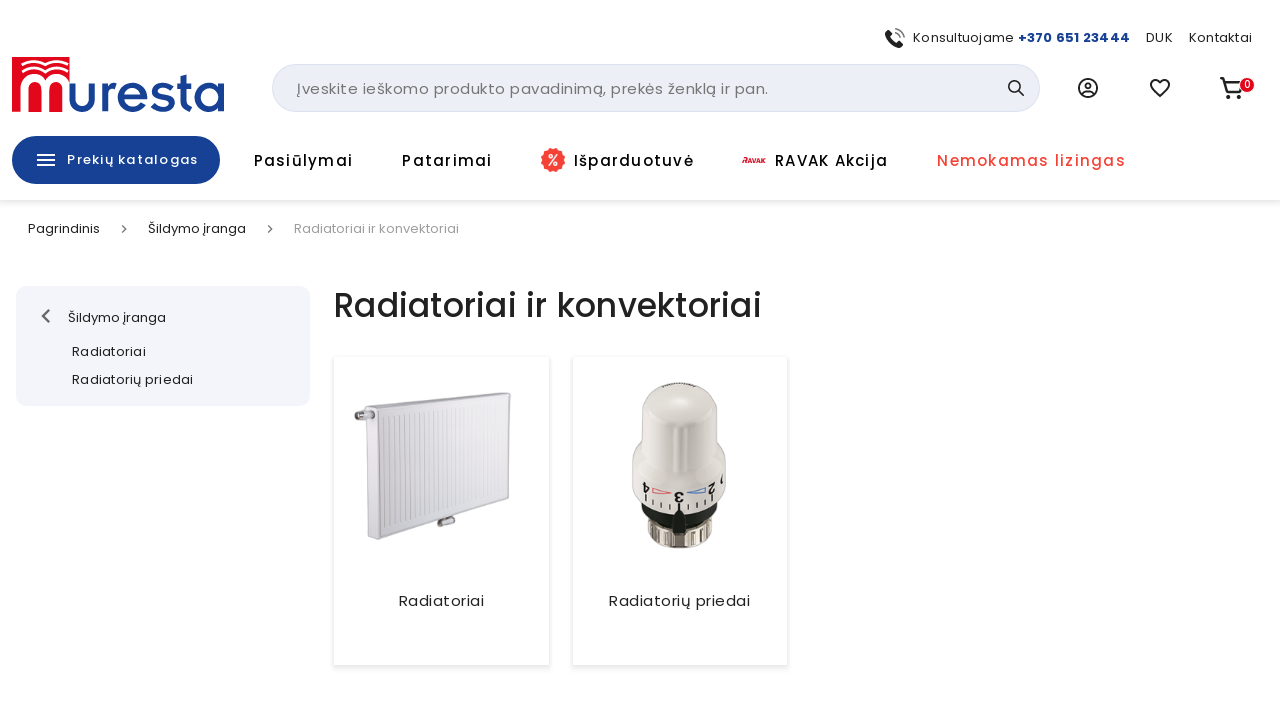

--- FILE ---
content_type: text/html; charset=utf-8
request_url: https://www.muresta.lt/t/sildymo-iranga/radiatoriai-ir-konvektoriai-109
body_size: 60296
content:
<!doctype html>
<html data-n-head-ssr lang="lt" data-n-head="%7B%22lang%22:%7B%22ssr%22:%22lt%22%7D%7D">
  <head >
    <title>Radiatoriai ir konvektoriai | Muresta.lt</title><meta data-n-head="ssr" charset="utf-8"><meta data-n-head="ssr" name="viewport" content="width=device-width, initial-scale=1"><meta data-n-head="ssr" name="format-detection" content="telephone=no"><meta data-n-head="ssr" name="msapplication-TileColor" content="#da532c"><meta data-n-head="ssr" name="msapplication-config" content="./favicons/browserconfig.xml"><meta data-n-head="ssr" name="theme-color" content="#ffffff"><meta data-n-head="ssr" data-hid="description" name="description" content="Patikimų gamintojų vonios ir virtuvės įranga. Buitinė technika, šildymo, vėdinimo sprendimai, namų apyvokos ir sodo reikmenys bei daugelis kitų kokybiškų prekių gero"><meta data-n-head="ssr" data-hid="keywords" name="keywords" content="null"><meta data-n-head="ssr" data-hid="og:title" property="og:title" content="Radiatoriai ir konvektoriai | Muresta.lt"><meta data-n-head="ssr" data-hid="og:type" property="og:type" content="website"><meta data-n-head="ssr" data-hid="og:image" property="og:image" content="https://images.muresta.lt/unsafe/fit-in/1200x1200/fe/e7/a8379708ab7f611befec122ccd86.png"><meta data-n-head="ssr" data-hid="og:description" property="og:description" content="Patikimų gamintojų vonios ir virtuvės įranga. Buitinė technika, šildymo, vėdinimo sprendimai, namų apyvokos ir sodo reikmenys bei daugelis kitų kokybiškų prekių gero"><meta data-n-head="ssr" data-hid="og:url" property="og:url" content="https://www.muresta.lt/t/sildymo-iranga/radiatoriai-ir-konvektoriai-109"><link data-n-head="ssr" rel="apple-touch-icon" sizes="180x180" href="/favicons/apple-touch-icon.png"><link data-n-head="ssr" rel="icon" type="image/png" sizes="32x32" href="/favicons/favicon-32x32.png"><link data-n-head="ssr" rel="icon" type="image/png" sizes="16x16" href="/favicons/favicon-16x16.png"><link data-n-head="ssr" rel="manifest" href="/site.webmanifest"><link data-n-head="ssr" rel="mask-icon" href="/favicons/safari-pinned-tab.svg" color="#5bbad5"><link data-n-head="ssr" rel="shortcut icon" href="/favicons/favicon.ico"><link data-n-head="ssr" rel="stylesheet" href="https://fonts.googleapis.com/css?family=Material+Icons|Material+Icons+Outlined"><link data-n-head="ssr" rel="preconnect" href="https://fonts.googleapis.com"><link data-n-head="ssr" rel="preconnect" href="https://fonts.gstatic.com" crossorigin="true"><link data-n-head="ssr" href="https://fonts.googleapis.com/css2?family=Poppins:wght@400;500;700&amp;display=swap" rel="stylesheet"><link data-n-head="ssr" rel="stylesheet" href="https://cdn.jsdelivr.net/npm/@mdi/font@latest/css/materialdesignicons.min.css"><link data-n-head="ssr" rel="alternate" hreflang="lt" href="https://www.muresta.lt/t/sildymo-iranga/radiatoriai-ir-konvektoriai-109"><link data-n-head="ssr" rel="alternate" hreflang="x-default" href="https://www.muresta.lt/t/sildymo-iranga/radiatoriai-ir-konvektoriai-109"><link data-n-head="ssr" rel="canonical" href="https://www.muresta.lt/t/sildymo-iranga/radiatoriai-ir-konvektoriai-109"><style data-n-head="vuetify" type="text/css" id="vuetify-theme-stylesheet" nonce="undefined">.v-application a { color: #164194; }
.v-application .primary {
  background-color: #164194 !important;
  border-color: #164194 !important;
}
.v-application .primary--text {
  color: #164194 !important;
  caret-color: #164194 !important;
}
.v-application .primary.lighten-5 {
  background-color: #b0bfff !important;
  border-color: #b0bfff !important;
}
.v-application .primary--text.text--lighten-5 {
  color: #b0bfff !important;
  caret-color: #b0bfff !important;
}
.v-application .primary.lighten-4 {
  background-color: #93a4ff !important;
  border-color: #93a4ff !important;
}
.v-application .primary--text.text--lighten-4 {
  color: #93a4ff !important;
  caret-color: #93a4ff !important;
}
.v-application .primary.lighten-3 {
  background-color: #7789e7 !important;
  border-color: #7789e7 !important;
}
.v-application .primary--text.text--lighten-3 {
  color: #7789e7 !important;
  caret-color: #7789e7 !important;
}
.v-application .primary.lighten-2 {
  background-color: #5a70cb !important;
  border-color: #5a70cb !important;
}
.v-application .primary--text.text--lighten-2 {
  color: #5a70cb !important;
  caret-color: #5a70cb !important;
}
.v-application .primary.lighten-1 {
  background-color: #3c58af !important;
  border-color: #3c58af !important;
}
.v-application .primary--text.text--lighten-1 {
  color: #3c58af !important;
  caret-color: #3c58af !important;
}
.v-application .primary.darken-1 {
  background-color: #002b7a !important;
  border-color: #002b7a !important;
}
.v-application .primary--text.text--darken-1 {
  color: #002b7a !important;
  caret-color: #002b7a !important;
}
.v-application .primary.darken-2 {
  background-color: #001860 !important;
  border-color: #001860 !important;
}
.v-application .primary--text.text--darken-2 {
  color: #001860 !important;
  caret-color: #001860 !important;
}
.v-application .primary.darken-3 {
  background-color: #000048 !important;
  border-color: #000048 !important;
}
.v-application .primary--text.text--darken-3 {
  color: #000048 !important;
  caret-color: #000048 !important;
}
.v-application .primary.darken-4 {
  background-color: #000032 !important;
  border-color: #000032 !important;
}
.v-application .primary--text.text--darken-4 {
  color: #000032 !important;
  caret-color: #000032 !important;
}
.v-application .secondary {
  background-color: #f3f5fa !important;
  border-color: #f3f5fa !important;
}
.v-application .secondary--text {
  color: #f3f5fa !important;
  caret-color: #f3f5fa !important;
}
.v-application .secondary.lighten-5 {
  background-color: #ffffff !important;
  border-color: #ffffff !important;
}
.v-application .secondary--text.text--lighten-5 {
  color: #ffffff !important;
  caret-color: #ffffff !important;
}
.v-application .secondary.lighten-4 {
  background-color: #ffffff !important;
  border-color: #ffffff !important;
}
.v-application .secondary--text.text--lighten-4 {
  color: #ffffff !important;
  caret-color: #ffffff !important;
}
.v-application .secondary.lighten-3 {
  background-color: #ffffff !important;
  border-color: #ffffff !important;
}
.v-application .secondary--text.text--lighten-3 {
  color: #ffffff !important;
  caret-color: #ffffff !important;
}
.v-application .secondary.lighten-2 {
  background-color: #ffffff !important;
  border-color: #ffffff !important;
}
.v-application .secondary--text.text--lighten-2 {
  color: #ffffff !important;
  caret-color: #ffffff !important;
}
.v-application .secondary.lighten-1 {
  background-color: #ffffff !important;
  border-color: #ffffff !important;
}
.v-application .secondary--text.text--lighten-1 {
  color: #ffffff !important;
  caret-color: #ffffff !important;
}
.v-application .secondary.darken-1 {
  background-color: #d7d9dd !important;
  border-color: #d7d9dd !important;
}
.v-application .secondary--text.text--darken-1 {
  color: #d7d9dd !important;
  caret-color: #d7d9dd !important;
}
.v-application .secondary.darken-2 {
  background-color: #bbbdc2 !important;
  border-color: #bbbdc2 !important;
}
.v-application .secondary--text.text--darken-2 {
  color: #bbbdc2 !important;
  caret-color: #bbbdc2 !important;
}
.v-application .secondary.darken-3 {
  background-color: #a0a2a6 !important;
  border-color: #a0a2a6 !important;
}
.v-application .secondary--text.text--darken-3 {
  color: #a0a2a6 !important;
  caret-color: #a0a2a6 !important;
}
.v-application .secondary.darken-4 {
  background-color: #86888c !important;
  border-color: #86888c !important;
}
.v-application .secondary--text.text--darken-4 {
  color: #86888c !important;
  caret-color: #86888c !important;
}
.v-application .accent {
  background-color: #e2071a !important;
  border-color: #e2071a !important;
}
.v-application .accent--text {
  color: #e2071a !important;
  caret-color: #e2071a !important;
}
.v-application .accent.lighten-5 {
  background-color: #ffb696 !important;
  border-color: #ffb696 !important;
}
.v-application .accent--text.text--lighten-5 {
  color: #ffb696 !important;
  caret-color: #ffb696 !important;
}
.v-application .accent.lighten-4 {
  background-color: #ff987b !important;
  border-color: #ff987b !important;
}
.v-application .accent--text.text--lighten-4 {
  color: #ff987b !important;
  caret-color: #ff987b !important;
}
.v-application .accent.lighten-3 {
  background-color: #ff7a62 !important;
  border-color: #ff7a62 !important;
}
.v-application .accent--text.text--lighten-3 {
  color: #ff7a62 !important;
  caret-color: #ff7a62 !important;
}
.v-application .accent.lighten-2 {
  background-color: #ff5c49 !important;
  border-color: #ff5c49 !important;
}
.v-application .accent--text.text--lighten-2 {
  color: #ff5c49 !important;
  caret-color: #ff5c49 !important;
}
.v-application .accent.lighten-1 {
  background-color: #ff3b31 !important;
  border-color: #ff3b31 !important;
}
.v-application .accent--text.text--lighten-1 {
  color: #ff3b31 !important;
  caret-color: #ff3b31 !important;
}
.v-application .accent.darken-1 {
  background-color: #c10002 !important;
  border-color: #c10002 !important;
}
.v-application .accent--text.text--darken-1 {
  color: #c10002 !important;
  caret-color: #c10002 !important;
}
.v-application .accent.darken-2 {
  background-color: #a10000 !important;
  border-color: #a10000 !important;
}
.v-application .accent--text.text--darken-2 {
  color: #a10000 !important;
  caret-color: #a10000 !important;
}
.v-application .accent.darken-3 {
  background-color: #820000 !important;
  border-color: #820000 !important;
}
.v-application .accent--text.text--darken-3 {
  color: #820000 !important;
  caret-color: #820000 !important;
}
.v-application .accent.darken-4 {
  background-color: #650000 !important;
  border-color: #650000 !important;
}
.v-application .accent--text.text--darken-4 {
  color: #650000 !important;
  caret-color: #650000 !important;
}
.v-application .error {
  background-color: #fa0a0a !important;
  border-color: #fa0a0a !important;
}
.v-application .error--text {
  color: #fa0a0a !important;
  caret-color: #fa0a0a !important;
}
.v-application .error.lighten-5 {
  background-color: #ffbd8d !important;
  border-color: #ffbd8d !important;
}
.v-application .error--text.text--lighten-5 {
  color: #ffbd8d !important;
  caret-color: #ffbd8d !important;
}
.v-application .error.lighten-4 {
  background-color: #ff9f73 !important;
  border-color: #ff9f73 !important;
}
.v-application .error--text.text--lighten-4 {
  color: #ff9f73 !important;
  caret-color: #ff9f73 !important;
}
.v-application .error.lighten-3 {
  background-color: #ff8159 !important;
  border-color: #ff8159 !important;
}
.v-application .error--text.text--lighten-3 {
  color: #ff8159 !important;
  caret-color: #ff8159 !important;
}
.v-application .error.lighten-2 {
  background-color: #ff6140 !important;
  border-color: #ff6140 !important;
}
.v-application .error--text.text--lighten-2 {
  color: #ff6140 !important;
  caret-color: #ff6140 !important;
}
.v-application .error.lighten-1 {
  background-color: #ff3f27 !important;
  border-color: #ff3f27 !important;
}
.v-application .error--text.text--lighten-1 {
  color: #ff3f27 !important;
  caret-color: #ff3f27 !important;
}
.v-application .error.darken-1 {
  background-color: #d80000 !important;
  border-color: #d80000 !important;
}
.v-application .error--text.text--darken-1 {
  color: #d80000 !important;
  caret-color: #d80000 !important;
}
.v-application .error.darken-2 {
  background-color: #b70000 !important;
  border-color: #b70000 !important;
}
.v-application .error--text.text--darken-2 {
  color: #b70000 !important;
  caret-color: #b70000 !important;
}
.v-application .error.darken-3 {
  background-color: #970000 !important;
  border-color: #970000 !important;
}
.v-application .error--text.text--darken-3 {
  color: #970000 !important;
  caret-color: #970000 !important;
}
.v-application .error.darken-4 {
  background-color: #790000 !important;
  border-color: #790000 !important;
}
.v-application .error--text.text--darken-4 {
  color: #790000 !important;
  caret-color: #790000 !important;
}
.v-application .info {
  background-color: #2196f3 !important;
  border-color: #2196f3 !important;
}
.v-application .info--text {
  color: #2196f3 !important;
  caret-color: #2196f3 !important;
}
.v-application .info.lighten-5 {
  background-color: #d4ffff !important;
  border-color: #d4ffff !important;
}
.v-application .info--text.text--lighten-5 {
  color: #d4ffff !important;
  caret-color: #d4ffff !important;
}
.v-application .info.lighten-4 {
  background-color: #b5ffff !important;
  border-color: #b5ffff !important;
}
.v-application .info--text.text--lighten-4 {
  color: #b5ffff !important;
  caret-color: #b5ffff !important;
}
.v-application .info.lighten-3 {
  background-color: #95e8ff !important;
  border-color: #95e8ff !important;
}
.v-application .info--text.text--lighten-3 {
  color: #95e8ff !important;
  caret-color: #95e8ff !important;
}
.v-application .info.lighten-2 {
  background-color: #75ccff !important;
  border-color: #75ccff !important;
}
.v-application .info--text.text--lighten-2 {
  color: #75ccff !important;
  caret-color: #75ccff !important;
}
.v-application .info.lighten-1 {
  background-color: #51b0ff !important;
  border-color: #51b0ff !important;
}
.v-application .info--text.text--lighten-1 {
  color: #51b0ff !important;
  caret-color: #51b0ff !important;
}
.v-application .info.darken-1 {
  background-color: #007cd6 !important;
  border-color: #007cd6 !important;
}
.v-application .info--text.text--darken-1 {
  color: #007cd6 !important;
  caret-color: #007cd6 !important;
}
.v-application .info.darken-2 {
  background-color: #0064ba !important;
  border-color: #0064ba !important;
}
.v-application .info--text.text--darken-2 {
  color: #0064ba !important;
  caret-color: #0064ba !important;
}
.v-application .info.darken-3 {
  background-color: #004d9f !important;
  border-color: #004d9f !important;
}
.v-application .info--text.text--darken-3 {
  color: #004d9f !important;
  caret-color: #004d9f !important;
}
.v-application .info.darken-4 {
  background-color: #003784 !important;
  border-color: #003784 !important;
}
.v-application .info--text.text--darken-4 {
  color: #003784 !important;
  caret-color: #003784 !important;
}
.v-application .success {
  background-color: #4caf50 !important;
  border-color: #4caf50 !important;
}
.v-application .success--text {
  color: #4caf50 !important;
  caret-color: #4caf50 !important;
}
.v-application .success.lighten-5 {
  background-color: #dcffd6 !important;
  border-color: #dcffd6 !important;
}
.v-application .success--text.text--lighten-5 {
  color: #dcffd6 !important;
  caret-color: #dcffd6 !important;
}
.v-application .success.lighten-4 {
  background-color: #beffba !important;
  border-color: #beffba !important;
}
.v-application .success--text.text--lighten-4 {
  color: #beffba !important;
  caret-color: #beffba !important;
}
.v-application .success.lighten-3 {
  background-color: #a2ff9e !important;
  border-color: #a2ff9e !important;
}
.v-application .success--text.text--lighten-3 {
  color: #a2ff9e !important;
  caret-color: #a2ff9e !important;
}
.v-application .success.lighten-2 {
  background-color: #85e783 !important;
  border-color: #85e783 !important;
}
.v-application .success--text.text--lighten-2 {
  color: #85e783 !important;
  caret-color: #85e783 !important;
}
.v-application .success.lighten-1 {
  background-color: #69cb69 !important;
  border-color: #69cb69 !important;
}
.v-application .success--text.text--lighten-1 {
  color: #69cb69 !important;
  caret-color: #69cb69 !important;
}
.v-application .success.darken-1 {
  background-color: #2d9437 !important;
  border-color: #2d9437 !important;
}
.v-application .success--text.text--darken-1 {
  color: #2d9437 !important;
  caret-color: #2d9437 !important;
}
.v-application .success.darken-2 {
  background-color: #00791e !important;
  border-color: #00791e !important;
}
.v-application .success--text.text--darken-2 {
  color: #00791e !important;
  caret-color: #00791e !important;
}
.v-application .success.darken-3 {
  background-color: #006000 !important;
  border-color: #006000 !important;
}
.v-application .success--text.text--darken-3 {
  color: #006000 !important;
  caret-color: #006000 !important;
}
.v-application .success.darken-4 {
  background-color: #004700 !important;
  border-color: #004700 !important;
}
.v-application .success--text.text--darken-4 {
  color: #004700 !important;
  caret-color: #004700 !important;
}
.v-application .warning {
  background-color: #fb8c00 !important;
  border-color: #fb8c00 !important;
}
.v-application .warning--text {
  color: #fb8c00 !important;
  caret-color: #fb8c00 !important;
}
.v-application .warning.lighten-5 {
  background-color: #ffff9e !important;
  border-color: #ffff9e !important;
}
.v-application .warning--text.text--lighten-5 {
  color: #ffff9e !important;
  caret-color: #ffff9e !important;
}
.v-application .warning.lighten-4 {
  background-color: #fffb82 !important;
  border-color: #fffb82 !important;
}
.v-application .warning--text.text--lighten-4 {
  color: #fffb82 !important;
  caret-color: #fffb82 !important;
}
.v-application .warning.lighten-3 {
  background-color: #ffdf67 !important;
  border-color: #ffdf67 !important;
}
.v-application .warning--text.text--lighten-3 {
  color: #ffdf67 !important;
  caret-color: #ffdf67 !important;
}
.v-application .warning.lighten-2 {
  background-color: #ffc24b !important;
  border-color: #ffc24b !important;
}
.v-application .warning--text.text--lighten-2 {
  color: #ffc24b !important;
  caret-color: #ffc24b !important;
}
.v-application .warning.lighten-1 {
  background-color: #ffa72d !important;
  border-color: #ffa72d !important;
}
.v-application .warning--text.text--lighten-1 {
  color: #ffa72d !important;
  caret-color: #ffa72d !important;
}
.v-application .warning.darken-1 {
  background-color: #db7200 !important;
  border-color: #db7200 !important;
}
.v-application .warning--text.text--darken-1 {
  color: #db7200 !important;
  caret-color: #db7200 !important;
}
.v-application .warning.darken-2 {
  background-color: #bb5900 !important;
  border-color: #bb5900 !important;
}
.v-application .warning--text.text--darken-2 {
  color: #bb5900 !important;
  caret-color: #bb5900 !important;
}
.v-application .warning.darken-3 {
  background-color: #9d4000 !important;
  border-color: #9d4000 !important;
}
.v-application .warning--text.text--darken-3 {
  color: #9d4000 !important;
  caret-color: #9d4000 !important;
}
.v-application .warning.darken-4 {
  background-color: #802700 !important;
  border-color: #802700 !important;
}
.v-application .warning--text.text--darken-4 {
  color: #802700 !important;
  caret-color: #802700 !important;
}
.v-application .success-bg {
  background-color: #e2f2e3 !important;
  border-color: #e2f2e3 !important;
}
.v-application .success-bg--text {
  color: #e2f2e3 !important;
  caret-color: #e2f2e3 !important;
}
.v-application .success-bg.lighten-5 {
  background-color: #ffffff !important;
  border-color: #ffffff !important;
}
.v-application .success-bg--text.text--lighten-5 {
  color: #ffffff !important;
  caret-color: #ffffff !important;
}
.v-application .success-bg.lighten-4 {
  background-color: #ffffff !important;
  border-color: #ffffff !important;
}
.v-application .success-bg--text.text--lighten-4 {
  color: #ffffff !important;
  caret-color: #ffffff !important;
}
.v-application .success-bg.lighten-3 {
  background-color: #ffffff !important;
  border-color: #ffffff !important;
}
.v-application .success-bg--text.text--lighten-3 {
  color: #ffffff !important;
  caret-color: #ffffff !important;
}
.v-application .success-bg.lighten-2 {
  background-color: #ffffff !important;
  border-color: #ffffff !important;
}
.v-application .success-bg--text.text--lighten-2 {
  color: #ffffff !important;
  caret-color: #ffffff !important;
}
.v-application .success-bg.lighten-1 {
  background-color: #ffffff !important;
  border-color: #ffffff !important;
}
.v-application .success-bg--text.text--lighten-1 {
  color: #ffffff !important;
  caret-color: #ffffff !important;
}
.v-application .success-bg.darken-1 {
  background-color: #c6d6c7 !important;
  border-color: #c6d6c7 !important;
}
.v-application .success-bg--text.text--darken-1 {
  color: #c6d6c7 !important;
  caret-color: #c6d6c7 !important;
}
.v-application .success-bg.darken-2 {
  background-color: #abbaac !important;
  border-color: #abbaac !important;
}
.v-application .success-bg--text.text--darken-2 {
  color: #abbaac !important;
  caret-color: #abbaac !important;
}
.v-application .success-bg.darken-3 {
  background-color: #909f91 !important;
  border-color: #909f91 !important;
}
.v-application .success-bg--text.text--darken-3 {
  color: #909f91 !important;
  caret-color: #909f91 !important;
}
.v-application .success-bg.darken-4 {
  background-color: #768577 !important;
  border-color: #768577 !important;
}
.v-application .success-bg--text.text--darken-4 {
  color: #768577 !important;
  caret-color: #768577 !important;
}
.v-application .facebook {
  background-color: #4267b2 !important;
  border-color: #4267b2 !important;
}
.v-application .facebook--text {
  color: #4267b2 !important;
  caret-color: #4267b2 !important;
}
.v-application .facebook.lighten-5 {
  background-color: #d2ecff !important;
  border-color: #d2ecff !important;
}
.v-application .facebook--text.text--lighten-5 {
  color: #d2ecff !important;
  caret-color: #d2ecff !important;
}
.v-application .facebook.lighten-4 {
  background-color: #b5d0ff !important;
  border-color: #b5d0ff !important;
}
.v-application .facebook--text.text--lighten-4 {
  color: #b5d0ff !important;
  caret-color: #b5d0ff !important;
}
.v-application .facebook.lighten-3 {
  background-color: #98b4ff !important;
  border-color: #98b4ff !important;
}
.v-application .facebook--text.text--lighten-3 {
  color: #98b4ff !important;
  caret-color: #98b4ff !important;
}
.v-application .facebook.lighten-2 {
  background-color: #7c9aea !important;
  border-color: #7c9aea !important;
}
.v-application .facebook--text.text--lighten-2 {
  color: #7c9aea !important;
  caret-color: #7c9aea !important;
}
.v-application .facebook.lighten-1 {
  background-color: #5f80ce !important;
  border-color: #5f80ce !important;
}
.v-application .facebook--text.text--lighten-1 {
  color: #5f80ce !important;
  caret-color: #5f80ce !important;
}
.v-application .facebook.darken-1 {
  background-color: #204f97 !important;
  border-color: #204f97 !important;
}
.v-application .facebook--text.text--darken-1 {
  color: #204f97 !important;
  caret-color: #204f97 !important;
}
.v-application .facebook.darken-2 {
  background-color: #00397d !important;
  border-color: #00397d !important;
}
.v-application .facebook--text.text--darken-2 {
  color: #00397d !important;
  caret-color: #00397d !important;
}
.v-application .facebook.darken-3 {
  background-color: #002463 !important;
  border-color: #002463 !important;
}
.v-application .facebook--text.text--darken-3 {
  color: #002463 !important;
  caret-color: #002463 !important;
}
.v-application .facebook.darken-4 {
  background-color: #000f4b !important;
  border-color: #000f4b !important;
}
.v-application .facebook--text.text--darken-4 {
  color: #000f4b !important;
  caret-color: #000f4b !important;
}</style><script data-n-head="ssr" data-hid="gtm">
            (function(w,d,s,l,i){w[l]=w[l]||[];w[l].push({'gtm.start':
            new Date().getTime(),event:'gtm.js'});var f=d.getElementsByTagName(s)[0],
            j=d.createElement(s),dl=l!='dataLayer'?'&l='+l:'';j.async=true;j.src=
            'https://www.googletagmanager.com/gtm.js?id='+i+dl;f.parentNode.insertBefore(j,f);
            })(window,document,'script','dataLayer','GTM-PK348LNX');
          </script><script data-n-head="ssr" data-hid="nuxt-jsonld--11f22c8f" type="application/ld+json">[{"@context":"http://schema.org","@type":"WebSite","name":"Muresta.lt","url":"https://www.muresta.lt"},{"@context":"https://schema.org","@type":"BreadcrumbList","itemListElement":[{"@type":"ListItem","position":1,"item":{"@id":"https://www.muresta.lt/t/sildymo-iranga-87","name":"Šildymo įranga"}},{"@type":"ListItem","position":2,"item":{"@id":"https://www.muresta.lt/t/sildymo-iranga/radiatoriai-ir-konvektoriai-109","name":"Radiatoriai ir konvektoriai"}}]},{"@context":"https://schema.org","@type":"FAQPage","mainEntity":[]}]</script><link rel="preload" href="/_nuxt/21f52b3.js" as="script"><link rel="preload" href="/_nuxt/d22a3dd.js" as="script"><link rel="preload" href="/_nuxt/260687b.js" as="script"><link rel="preload" href="/_nuxt/422affb.js" as="script"><link rel="preload" href="/_nuxt/css/a740653.css" as="style"><link rel="preload" href="/_nuxt/3d36989.js" as="script"><link rel="preload" href="/_nuxt/bfa939e.js" as="script"><link rel="preload" href="/_nuxt/css/292bdbd.css" as="style"><link rel="preload" href="/_nuxt/029c642.js" as="script"><link rel="preload" href="/_nuxt/css/b66184d.css" as="style"><link rel="preload" href="/_nuxt/4b466b9.js" as="script"><link rel="stylesheet" href="/_nuxt/css/a740653.css"><link rel="stylesheet" href="/_nuxt/css/292bdbd.css"><link rel="stylesheet" href="/_nuxt/css/b66184d.css">
  </head>
  <body >
    <noscript data-n-head="ssr" data-hid="gtm-noscript" data-pbody="true"><iframe src="https://www.googletagmanager.com/ns.html?id=GTM-PK348LNX" height="0" width="0" style="display:none;visibility:hidden"></iframe></noscript><div data-server-rendered="true" id="__nuxt"><!----><div id="__layout"><div data-app="true" id="app" class="v-application v-application--is-ltr theme--light"><div class="v-application--wrap"><div data-v-5d74db8a><div class="header-wrap" data-v-5d74db8a><!----> <div class="layout-header" data-v-733ee35a data-v-5d74db8a><header class="header white elevation-1 pt-2 pb-md-0 pt-md-7" data-v-733ee35a><div class="layout-container px-2 px-md-3" data-v-733ee35a><div class="mb-2 d-none d-md-block px-4" data-v-733ee35a><div class="d-flex justify-end align-center mx-n2" data-v-41e3193d data-v-733ee35a><div class="px-2" data-v-41e3193d><div data-test="header-top-link-0" class="d-flex align-center link" data-v-41e3193d><div class="nav-icon nav-icon-sm mr-2 scalable-image-wrap"><img src="https://api.muresta.lt/media/image/f8/c5/eed270bfcb13d0209ce690d630f2.svg" alt="+370 651 23444" loading="lazy" fetchpriority="high" rel="preload" as="image" type="image/webp" data-test="nav-link-image" title="+370 651 23444" class="scalable-image-el scalable-image-contain" data-v-a7329d3c></div> <div data-test="nav-link-label"><span>Konsultuojame <b><a target="_blank" href="tel:+37065123444">+370 651 23444</a></b></span></div></div></div><div class="px-2" data-v-41e3193d><a data-test="header-top-link-1" class="d-flex align-center link" data-v-41e3193d><!----> <div data-test="nav-link-label"><span>
      DUK
    </span></div></a></div><div class="px-2" data-v-41e3193d><a data-test="header-top-link-2" class="d-flex align-center link" data-v-41e3193d><!----> <div data-test="nav-link-label"><span>
      Kontaktai
    </span></div></a></div></div></div> <div class="d-flex align-center mx-md-n3 mb-md-4" data-v-733ee35a><div class="pr-2 px-md-3 d-md-none" data-v-733ee35a><button type="button" data-test="mobile-menu-switch" class="v-btn v-btn--icon v-btn--round theme--light elevation-0 v-size--large black--text" data-v-733ee35a><span class="v-btn__content"><span aria-hidden="true" class="v-icon notranslate theme--dark" style="font-size:24px;height:24px;width:24px;" data-v-733ee35a><svg xmlns="http://www.w3.org/2000/svg" width="24" height="24" viewBox="0 0 24 24" fill="none" class="v-icon__component theme--dark" style="font-size:24px;height:24px;width:24px;"><path d="M3 15H21V13H3V15ZM3 19H21V17H3V19ZM3 11H21V9H3V11ZM3 5V7H21V5H3Z" fill="currentColor"></path></svg></span></span></button></div> <div class="px-md-3 mr-auto" data-v-733ee35a><div class="pr-md-6 pb-md-2" data-v-733ee35a><a href="/" data-test="header-logo" class="primary--text pa-0 min-w-0 h-auto header-logo v-btn v-btn--router v-btn--text theme--light v-size--default transparent--text" data-v-733ee35a><span class="v-btn__content"><div class="logo" data-v-7a30786b data-v-733ee35a></div></span></a></div></div> <div class="d-none d-md-block flex-grow-1 flex-srink-1 px-md-3" data-v-733ee35a><div class="search-wrapper" data-v-733ee35a><div data-test="header-search-block" class="search-wrapper" data-v-bcf0acba data-v-733ee35a><div class="v-menu v-menu--attached" data-v-bcf0acba><form autocomplete="off" class="search-block-wrap search-block" data-v-f5fb2764 data-v-bcf0acba><input id="search-block-input" type="text" placeholder="Įveskite ieškomo produkto pavadinimą, prekės ženklą ir pan." data-test="search-input" name="search-block-input" value="" class="search-input" data-v-f5fb2764> <div class="actions d-flex align-center pr-2" data-v-f5fb2764><!----> <button type="submit" data-test="search-block-submit" class="v-btn v-btn--icon v-btn--round theme--light v-size--default primary--text search-icon min-w-0 transparent text--primary" style="height:32px;width:32px;" data-v-f5fb2764><span class="v-btn__content"><span aria-hidden="true" class="v-icon notranslate theme--light" style="font-size:16px;height:16px;width:16px;" data-v-f5fb2764><svg xmlns="http://www.w3.org/2000/svg" width="18" height="18" viewBox="0 0 18 18" fill="none" class="v-icon__component theme--light" style="font-size:16px;height:16px;width:16px;"><path d="M7.24555 14.4835C8.85466 14.4835 10.4177 13.9467 11.6872 12.9579L16.4765 17.7472C16.8343 18.0927 17.4044 18.0828 17.7499 17.725C18.087 17.376 18.087 16.8228 17.7499 16.4738L12.9606 11.6845C15.4142 8.52609 14.8428 3.97672 11.6845 1.52317C8.52606 -0.930387 3.97673 -0.359039 1.52317 2.79935C-0.930388 5.95774 -0.359039 10.5071 2.79935 12.9607C4.07089 13.9485 5.63538 14.4843 7.24555 14.4835ZM3.39738 3.39461C5.52269 1.26927 8.96849 1.26923 11.0938 3.39453C13.2192 5.51984 13.2192 8.96563 11.0939 11.091C8.96861 13.2163 5.5228 13.2164 3.39746 11.0911C3.39742 11.091 3.39742 11.091 3.39738 11.091C1.27208 8.98116 1.25955 5.54792 3.36937 3.42262C3.3787 3.41325 3.38802 3.40393 3.39738 3.39461Z" fill="currentColor"></path></svg></span></span></button></div></form><!----></div></div></div> <div class="v-overlay theme--dark" style="z-index:12;" data-v-733ee35a><div class="v-overlay__scrim black" style="opacity:0;"></div></div></div> <div class="d-none d-md-block px-md-3" data-v-733ee35a><div class="v-menu v-menu--attached" data-v-733ee35a><button type="button" data-test="user-menu-trigger" role="button" aria-haspopup="true" aria-expanded="false" class="v-btn v-btn--icon v-btn--round theme--light v-size--large"><span class="v-btn__content"><span aria-hidden="true" class="v-icon notranslate text--primary material-icons-outlined theme--light" style="font-size:20px;height:20px;width:20px;"><svg viewBox="0 0 24 24" fill="none" xmlns="http://www.w3.org/2000/svg" class="v-icon__component theme--light" style="font-size:20px;height:20px;width:20px;"><path d="M12 5.25C9.72188 5.25 7.875 7.09688 7.875 9.375C7.875 11.6531 9.72188 13.5 12 13.5C14.2781 13.5 16.125 11.6531 16.125 9.375C16.125 7.09688 14.2781 5.25 12 5.25ZM12 11.25C10.9659 11.25 10.125 10.4086 10.125 9.375C10.125 8.33906 10.9641 7.5 12 7.5C13.0359 7.5 13.875 8.34094 13.875 9.375C13.875 10.4109 13.0359 11.25 12 11.25ZM12 0C5.37188 0 0 5.37188 0 12C0 18.6281 5.37188 24 12 24C18.6281 24 24 18.6281 24 12C24 5.37188 18.6281 0 12 0ZM12 21.75C9.80953 21.75 7.7925 21.015 6.16406 19.7911C6.975 18.2344 8.55 17.25 10.3219 17.25H13.6823C15.4519 17.25 17.025 18.2348 17.8392 19.7911C16.2094 21.0141 14.1891 21.75 12 21.75ZM19.5094 18.2109C18.2438 16.2328 16.0875 15 13.6781 15H10.3219C7.91437 15 5.75859 16.2305 4.49063 18.21C3.09188 16.5234 2.25 14.3578 2.25 12C2.25 6.62344 6.62391 2.25 12 2.25C17.3761 2.25 21.75 6.62391 21.75 12C21.75 14.3578 20.9062 16.5234 19.5094 18.2109Z" fill="currentColor"></path></svg></span></span></button><!----></div></div> <div class="px-md-3 d-md-none ml-1" data-v-733ee35a><button type="button" data-test="header-search-switch" class="v-btn v-btn--icon v-btn--round theme--light v-size--large" data-v-733ee35a><span class="v-btn__content"><span aria-hidden="true" class="v-icon notranslate text--primary theme--light" style="font-size:20px;height:20px;width:20px;" data-v-733ee35a><svg xmlns="http://www.w3.org/2000/svg" width="18" height="18" viewBox="0 0 18 18" fill="none" class="v-icon__component theme--light" style="font-size:20px;height:20px;width:20px;"><path d="M7.24555 14.4835C8.85466 14.4835 10.4177 13.9467 11.6872 12.9579L16.4765 17.7472C16.8343 18.0927 17.4044 18.0828 17.7499 17.725C18.087 17.376 18.087 16.8228 17.7499 16.4738L12.9606 11.6845C15.4142 8.52609 14.8428 3.97672 11.6845 1.52317C8.52606 -0.930387 3.97673 -0.359039 1.52317 2.79935C-0.930388 5.95774 -0.359039 10.5071 2.79935 12.9607C4.07089 13.9485 5.63538 14.4843 7.24555 14.4835ZM3.39738 3.39461C5.52269 1.26927 8.96849 1.26923 11.0938 3.39453C13.2192 5.51984 13.2192 8.96563 11.0939 11.091C8.96861 13.2163 5.5228 13.2164 3.39746 11.0911C3.39742 11.091 3.39742 11.091 3.39738 11.091C1.27208 8.98116 1.25955 5.54792 3.36937 3.42262C3.3787 3.41325 3.38802 3.40393 3.39738 3.39461Z" fill="currentColor"></path></svg></span></span></button></div> <div class="px-md-3 ml-1 ml-md-0" data-v-733ee35a><a href="/megstamiausios" data-test="header-favouries-link" class="v-btn v-btn--icon v-btn--round v-btn--router theme--light v-size--large" data-v-2833a1ca data-v-733ee35a><span class="v-btn__content"><span aria-hidden="true" class="v-icon notranslate text--primary material-icons-outlined theme--light" style="font-size:24px;height:24px;width:24px;" data-v-2833a1ca><svg xmlns="http://www.w3.org/2000/svg" width="24" height="24" viewBox="0 0 24 24" fill="none" class="v-icon__component theme--light" style="font-size:24px;height:24px;width:24px;"><path d="M16.5 3C14.76 3 13.09 3.81 12 5.09C10.91 3.81 9.24 3 7.5 3C4.42 3 2 5.42 2 8.5C2 12.28 5.4 15.36 10.55 20.04L12 21.35L13.45 20.03C18.6 15.36 22 12.28 22 8.5C22 5.42 19.58 3 16.5 3ZM12.1 18.55L12 18.65L11.9 18.55C7.14 14.24 4 11.39 4 8.5C4 6.5 5.5 5 7.5 5C9.04 5 10.54 5.99 11.07 7.36H12.94C13.46 5.99 14.96 5 16.5 5C18.5 5 20 6.5 20 8.5C20 11.39 16.86 14.24 12.1 18.55Z" fill="currentColor"></path></svg></span> <!----></span></a></div> <div class="pr-md-3 pl-md-2 ml-0" data-v-733ee35a><a href="/krepselis" data-test="header-cart-button" class="cart-button v-btn v-btn--rounded v-btn--router v-btn--text theme--light v-size--large" data-v-bd526b54 data-v-733ee35a><span class="v-btn__content"><span aria-hidden="true" data-test="cart-button-icon" class="v-icon notranslate material-icons-outlined mr-2 theme--light text--primary" style="font-size:24px;height:24px;width:24px;" data-v-bd526b54><svg viewBox="0 0 22 22" fill="none" xmlns="http://www.w3.org/2000/svg" class="v-icon__component theme--light" style="font-size:24px;height:24px;width:24px;"><path d="M9.375 19.25C9.375 19.6208 9.26503 19.9834 9.05901 20.2917C8.85298 20.6 8.56014 20.8404 8.21753 20.9823C7.87492 21.1242 7.49792 21.1613 7.13421 21.089C6.77049 21.0166 6.4364 20.838 6.17418 20.5758C5.91195 20.3136 5.73338 19.9795 5.66103 19.6158C5.58868 19.2521 5.62581 18.8751 5.76773 18.5325C5.90964 18.1899 6.14996 17.897 6.45831 17.691C6.76665 17.485 7.12916 17.375 7.5 17.375C7.74623 17.375 7.99005 17.4235 8.21753 17.5177C8.44502 17.6119 8.65172 17.7501 8.82583 17.9242C8.99994 18.0983 9.13805 18.305 9.23228 18.5325C9.3265 18.76 9.375 19.0038 9.375 19.25ZM17.25 17.375C16.8792 17.375 16.5166 17.485 16.2083 17.691C15.9 17.897 15.6596 18.1899 15.5177 18.5325C15.3758 18.8751 15.3387 19.2521 15.411 19.6158C15.4834 19.9795 15.662 20.3136 15.9242 20.5758C16.1864 20.838 16.5205 21.0166 16.8842 21.089C17.2479 21.1613 17.6249 21.1242 17.9675 20.9823C18.3101 20.8404 18.603 20.6 18.809 20.2917C19.015 19.9834 19.125 19.6208 19.125 19.25C19.125 19.0038 19.0765 18.76 18.9823 18.5325C18.8881 18.305 18.7499 18.0983 18.5758 17.9242C18.4017 17.7501 18.195 17.6119 17.9675 17.5177C17.74 17.4235 17.4962 17.375 17.25 17.375ZM21.8674 6.05904L19.6068 13.9711C19.4485 14.5187 19.117 15.0002 18.6619 15.3434C18.2069 15.6867 17.6528 15.8732 17.0828 15.875H7.66718C7.0972 15.8732 6.54317 15.6867 6.08812 15.3434C5.63308 15.0002 5.30152 14.5187 5.14316 13.9712L2.88885 6.08119C2.88446 6.06691 2.88034 6.05258 2.8765 6.03803L2.04428 3.125H1.125C0.826631 3.125 0.540483 3.00647 0.329505 2.7955C0.118526 2.58452 0 2.29837 0 2C0 1.70163 0.118526 1.41548 0.329505 1.2045C0.540483 0.993526 0.826631 0.875 1.125 0.875H2.32709C2.73422 0.876306 3.12995 1.00953 3.45499 1.2547C3.78002 1.49987 4.01684 1.84378 4.12994 2.23488L4.81284 4.625H20.7857C20.9598 4.625 21.1316 4.66541 21.2874 4.74307C21.4433 4.82073 21.579 4.9335 21.6838 5.07251C21.7887 5.21153 21.8598 5.37299 21.8917 5.54418C21.9235 5.71536 21.9152 5.89161 21.8674 6.05904ZM19.2943 6.875H5.45572L7.30655 13.353C7.32919 13.4312 7.37656 13.5 7.44157 13.549C7.50659 13.5981 7.58574 13.6247 7.66718 13.625H17.0828C17.1643 13.6247 17.2434 13.5981 17.3084 13.549C17.3735 13.5 17.4208 13.4312 17.4435 13.353L19.2943 6.875Z" fill="currentColor"></path></svg></span> <div class="counter rounded-circle text-center white--text d-flex align-center justify-center" data-v-bd526b54><span data-v-bd526b54>
      0
    </span></div></span></a></div></div> <div class="d-none d-md-block" data-v-733ee35a><div data-test="header-nav" class="nav" data-v-733ee35a><div class="nav-bar pb-4"><div class="d-flex mx-n2"><div data-test="nav-bar-item-primary" class="px-2"><button type="button" data-test="nav-bar-primary-trigger" class="px-5 nav-trigger-primary outline-primary v-btn v-btn--has-bg v-btn--rounded theme--dark elevation-0 v-size--large primary" data-v-3ce4b37a><span class="v-btn__content"><div data-test="nav-bar-trigger-image" class="nav-icon mr-2" style="background-image:url(https://api.muresta.lt/media/image/7e/42/ee10344f0d6f4e9b7264d246deec.svg);" data-v-3ce4b37a></div> <span data-test="nav-bar-trigger-label" data-v-3ce4b37a>
    Prekių katalogas
  </span></span></button></div> <div data-test="nav-bar-item-116" class="px-2"><a href="/pasiulymai-20" value="-1" data-test="nav-bar-trigger-116" class="px-4 nav-bar-trigger v-btn v-btn--rounded v-btn--router v-btn--text theme--light elevation-0 v-size--large black--text" data-v-60a014eb><span class="v-btn__content"><!----> <span data-test="nav-bar-trigger-label" data-v-60a014eb>
    Pasiūlymai
  </span></span></a></div><div data-test="nav-bar-item-55" class="px-2"><a href="/naujienos" value="-1" data-test="nav-bar-trigger-55" class="px-4 nav-bar-trigger v-btn v-btn--rounded v-btn--router v-btn--text theme--light elevation-0 v-size--large black--text" data-v-60a014eb><span class="v-btn__content"><!----> <span data-test="nav-bar-trigger-label" data-v-60a014eb>
    Patarimai
  </span></span></a></div><div data-test="nav-bar-item-125" class="px-2"><a href="/t/isparduotuve-313" value="-1" data-test="nav-bar-trigger-125" class="px-4 nav-bar-trigger v-btn v-btn--rounded v-btn--router v-btn--text theme--light elevation-0 v-size--large black--text" data-v-60a014eb><span class="v-btn__content"><div data-test="nav-bar-trigger-image" class="nav-icon mr-2" style="background-image:url(https://api.muresta.lt/media/image/da/20/134e4ed08c9f0964baa4366c4fff.png);" data-v-60a014eb></div> <span data-test="nav-bar-trigger-label" data-v-60a014eb>
    Išparduotuvė
  </span></span></a></div><div data-test="nav-bar-item-112" class="px-2"><a href="https://www.muresta.lt/ravak-akcija-25" value="-1" data-test="nav-bar-trigger-112" class="px-4 nav-bar-trigger v-btn v-btn--rounded v-btn--text theme--light elevation-0 v-size--large black--text" data-v-60a014eb><span class="v-btn__content"><div data-test="nav-bar-trigger-image" class="nav-icon mr-2" style="background-image:url(https://api.muresta.lt/media/image/a9/6e/c032db6f580771f85895bf360540.png);" data-v-60a014eb></div> <span data-test="nav-bar-trigger-label" data-v-60a014eb>
    RAVAK Akcija
  </span></span></a></div><div data-test="nav-bar-item-123" class="px-2"><a href="/nemokamas-sb-lizingas-24" value="-1" data-test="nav-bar-trigger-123" class="px-4 nav-bar-trigger v-btn v-btn--rounded v-btn--router v-btn--text theme--light elevation-0 v-size--large red--text" data-v-60a014eb><span class="v-btn__content"><!----> <span data-test="nav-bar-trigger-label" data-v-60a014eb>
    Nemokamas lizingas
  </span></span></a></div></div></div> <div fixed="true" class="v-menu"><div class="menu-anchor"></div><!----></div></div></div></div> <div class="vue-portal-target" data-v-733ee35a></div></header> <!----> <div class="v-overlay theme--dark" style="z-index:1;" data-v-733ee35a><div class="v-overlay__scrim black" style="opacity:0;"></div></div></div></div> <!----> <main class="v-main" style="padding-top:0px;padding-right:0px;padding-bottom:0px;padding-left:0px;" data-v-5d74db8a><div class="v-main__wrap"><div class="white min-h-full pb-8 pb-md-12" data-v-5d74db8a><div class="layout-container mb-2 mb-md-4 px-0 px-sm-4"><div class="mb-0 mb-sm-7"><div data-ssrc-id="660cr5" class="ssr-carousel" data-v-38eb0072><style>[data-ssrc-id='660cr5'] .ssr-carousel-track { justify-content: start; }
[data-ssrc-id='660cr5'] .ssr-carousel-arrows { display: block; }
[data-ssrc-id='660cr5'] .ssr-carousel-dots { display: flex; }  [data-ssrc-id='660cr5'] .ssr-carousel-track { transform: translateX(0px); }  [data-ssrc-id='660cr5'] .ssr-carousel-slide {
	margin-right: 20px;
}
[data-ssrc-id='660cr5'] .ssr-carousel-slide:is(:last-child) {
	margin-right: 20px;
} </style><div class="ssr-carousel-slides"><div class="ssr-peek-values" style="left:0px;right:0px;"></div><div class="ssr-carousel-mask disabled"><div class="ssr-carousel-track"><div class="slot-wrapper ssr-carousel-slide" style="order:0;" data-v-38eb0072><ul data-test="taxon-breadcrumbs" class="v-breadcrumbs theme--light"><li><a href="/" class="v-breadcrumbs__item">Pagrindinis</a></li><li class="v-breadcrumbs__divider"><i aria-hidden="true" class="v-icon notranslate material-icons theme--light">keyboard_arrow_right</i></li><li><a href="/t/sildymo-iranga-87" class="v-breadcrumbs__item">Šildymo įranga</a></li><li class="v-breadcrumbs__divider"><i aria-hidden="true" class="v-icon notranslate material-icons theme--light">keyboard_arrow_right</i></li><li><a href="/t/sildymo-iranga/radiatoriai-ir-konvektoriai-109" class="v-breadcrumbs__item--disabled v-breadcrumbs__item">Radiatoriai ir konvektoriai</a></li></ul></div></div></div><!----></div><!----><div aria-live="polite" aria-atomic="true" class="ssr-carousel-visually-hidden">Page 1 of Infinity</div></div></div> <div class="row ma-sm-n3 no-gutters"><div class="d-none d-md-block pa-sm-3 col-md-3 col"><div class="secondary rounded-10px pa-4"><div class="taxon-nav" data-v-1378d8cc><a href="/t/sildymo-iranga-87" class="taxon-link taxon-root-link mb-3" data-v-1378d8cc><i aria-hidden="true" class="v-icon notranslate mr-2 taxon-root-icon material-icons theme--light" style="font-size:28px;" data-v-1378d8cc>chevron_left</i> <div data-test="taxons-nav-parent-name" class="taxon-root-label" data-v-1378d8cc>
      Šildymo įranga
    </div></a> <ul data-test="taxons-nav-list" class="list-reset text-body-2 pl-10" data-v-1378d8cc><li data-test="taxons-nav-item-110" class="mb-2" data-v-1378d8cc><a href="/c/sildymo-iranga/radiatoriai-ir-konvektoriai/radiatoriai-110" data-test="taxons-nav-link" class="taxon-link" data-v-1378d8cc>
        Radiatoriai
      </a></li><li data-test="taxons-nav-item-111" data-v-1378d8cc><a href="/c/sildymo-iranga/radiatoriai-ir-konvektoriai/radiatoriu-priedai-111" data-test="taxons-nav-link" class="taxon-link" data-v-1378d8cc>
        Radiatorių priedai
      </a></li></ul></div></div></div> <div class="pa-sm-3 col-md-9 col"><h1 class="text-h5 text-md-h4 mb-6 mb-md-8 px-4 px-sm-0">
          Radiatoriai ir konvektoriai
        </h1> <div class="mb-11 mb-md-14"><div><div class="row ma-sm-n3 align-stretch no-gutters"><div class="pa-sm-3 d-flex flex-column col-sm-4 col-md-3 col-12"><a href="/c/sildymo-iranga/radiatoriai-ir-konvektoriai/radiatoriai-110" class="taxons-item elevation-sm-1 d-flex align-center d-sm-block px-4 py-3 pa-sm-0 text--primary min-md-h-308 mb-md-2 h-full" data-v-6fe1057e><div class="scalable-image-wrap item-image flex-grow-0 flex-shrink-0" data-v-6fe1057e><img src="https://api.muresta.lt/media/image/ac/69/6f875fe277d0a6552ba70e42c3a3.png" alt="Radiatoriai" loading="eager" fetchpriority="high" rel="preload" as="image" type="image/webp" data-test="taxons-item-image" class="scalable-image-el scalable-image-contain max-w-full max-h-full mx-auto" data-v-a7329d3c data-v-6fe1057e></div> <div class="text-body-1 text-sm-center pa-4 flex-grow-1 flex-shrink-1 flex-sm-grow-0 flex-sm-shrink-0" data-v-6fe1057e>
    Radiatoriai
  </div></a></div><div class="pa-sm-3 d-flex flex-column col-sm-4 col-md-3 col-12"><a href="/c/sildymo-iranga/radiatoriai-ir-konvektoriai/radiatoriu-priedai-111" class="taxons-item elevation-sm-1 d-flex align-center d-sm-block px-4 py-3 pa-sm-0 text--primary min-md-h-308 mb-md-2 h-full" data-v-6fe1057e><div class="scalable-image-wrap item-image flex-grow-0 flex-shrink-0" data-v-6fe1057e><img src="https://api.muresta.lt/media/image/35/50/42cc95b53baf53cb502438d752c1.png" alt="Radiatorių priedai" loading="eager" fetchpriority="high" rel="preload" as="image" type="image/webp" data-test="taxons-item-image" class="scalable-image-el scalable-image-contain max-w-full max-h-full mx-auto" data-v-a7329d3c data-v-6fe1057e></div> <div class="text-body-1 text-sm-center pa-4 flex-grow-1 flex-shrink-1 flex-sm-grow-0 flex-sm-shrink-0" data-v-6fe1057e>
    Radiatorių priedai
  </div></a></div></div></div></div> <div class="px-sm-0"><div data-v-64e88d0c><!----></div></div> <!----></div></div></div></div></div></main> <footer class="v-footer v-sheet theme--light elevation-0 v-footer--padless secondary" data-v-5d74db8a><div class="layout-container px-0 px-md-3 pt-12 pt-md-8 pt-md-5 pb-8"><div class="mb-12 mb-md-10 px-4"><div class="text-center"><span aria-hidden="true" class="v-icon notranslate mx-auto theme--light" style="font-size:48px;height:48px;width:48px;"><svg viewBox="0 0 48 14" fill="none" xmlns="http://www.w3.org/2000/svg" class="v-icon__component theme--light" style="font-size:48px;height:48px;width:48px;"><mask id="mask0_3952_42807" maskUnits="userSpaceOnUse" x="0" y="0" width="48" height="14" style="mask-type: alpha;"><path fill-rule="evenodd" clip-rule="evenodd" d="M34.8676 0.248735C34.2889 0.248735 33.7101 0.248735 33.1314 0.364769C30.0063 0.712871 26.9969 1.64114 24.219 3.14958C24.1032 3.14958 23.9875 3.03354 23.9875 3.03354C20.8623 1.40907 17.5057 0.480802 14.0333 0.248735C11.7184 0.132701 9.28775 0.364769 6.97283 0.944938C5.81537 1.29304 4.65791 1.64114 3.50045 2.10528C2.34299 2.56941 1.30128 3.14958 0.14382 3.72975L0.0280762 3.84578L0.954042 5.35422L1.41703 6.16646H1.53277C2.45874 5.58629 3.38471 5.12215 4.42642 4.65802C5.46813 4.19388 6.50985 3.84578 7.55156 3.61371C9.63498 3.03354 11.8342 2.91751 13.9176 3.03354C17.2742 3.26561 20.5151 4.19388 23.5245 5.93439L23.9875 6.16646L24.219 6.39853L24.9134 5.93439C27.5756 4.30992 30.4692 3.38165 33.3629 3.03354C33.8259 2.91751 34.2889 2.91751 34.8676 2.91751C35.2148 2.91751 35.6778 2.91751 36.025 2.91751C36.951 2.91751 37.7612 3.03355 38.5714 3.14958C41.2336 3.49768 43.8958 4.42595 46.3264 5.81836L47.7154 3.38164C44.9375 1.87321 42.0438 0.828903 38.9187 0.480801C37.877 0.364768 36.951 0.248735 36.025 0.248735C35.6778 0.248735 35.2148 0.248735 34.8676 0.248735ZM34.8676 6.63059C33.2471 6.74662 31.511 6.97869 30.0063 7.44283C28.8488 7.79093 27.6913 8.25506 26.6496 8.83523C25.8394 9.29937 25.0292 9.7635 24.219 10.3437C24.1032 10.2276 23.9875 10.2276 23.9875 10.1116C20.8623 8.02299 17.5057 6.86266 14.0333 6.63059C11.7184 6.51456 9.40349 6.74662 7.08857 7.44283C5.93111 7.79093 4.77366 8.25506 3.6162 8.95126C2.57448 9.4154 1.53277 10.1116 0.491059 10.8078L1.88001 13.2445H1.99575C2.92172 12.5483 3.84769 11.9681 4.8894 11.388C5.93112 10.9238 6.85708 10.4597 8.01454 10.1116C9.98222 9.53143 12.0656 9.18333 14.1491 9.4154C17.5057 9.64747 20.6308 10.8078 23.5245 13.1285L24.1032 13.5926L24.3347 13.8247L25.2607 13.1285C25.6079 12.8964 24.5662 13.5926 25.3764 13.0124C26.3024 12.3162 27.1126 11.7361 28.0386 11.2719C28.9645 10.8078 30.0063 10.3437 30.9322 10.1116C32.3212 9.7635 33.7101 9.53144 35.0991 9.4154C38.9187 9.29937 42.854 10.3437 46.3264 12.7804L47.7154 10.3437C43.5485 7.67489 39.1502 6.39852 34.8676 6.63059Z" fill="white"></path></mask> <g mask="url(#mask0_3952_42807)"><rect width="48" height="14" fill="#E2071A"></rect></g></svg></span> <h2 class="text-h5 text-md-h4 mb-2">Užsisakykite mūsų naujienlaiškį</h2> <h3 class="text-body-1 mb-4">Sužinokite apie specialius pasiūlymus pirmieji!</h3> <div class="mx-auto max-w-440"><form novalidate="novalidate" data-test="form-newsletter" class="v-form" data-v-1bc0066b><!----> <div class="v-input mb-2 newsletter-email theme--light v-text-field v-text-field--placeholder" data-v-1bc0066b><div class="v-input__control"><div class="v-input__slot"><div class="v-text-field__slot"><input name="email" data-test="email-verification-email" id="input-4207964" placeholder="Jūsų el. pašto adresas" type="text" value=""></div></div><div class="v-text-field__details"><div class="v-messages theme--light"><div class="v-messages__wrapper"></div></div></div></div></div> <div class="d-flex flex-column align-center" data-v-1bc0066b><div class="v-input pt-0 mt-0 mb-3 v-input--hide-details theme--light v-input--selection-controls v-input--checkbox" data-v-1bc0066b><div class="v-input__control"><div class="v-input__slot"><div class="v-input--selection-controls__input"><i aria-hidden="true" class="v-icon notranslate mdi mdi-checkbox-blank-outline theme--light"></i><input aria-checked="false" id="input-4207967" role="checkbox" type="checkbox" data-test="registration-terms-and-conditions"><div class="v-input--selection-controls__ripple"></div></div><label for="input-4207967" class="v-label theme--light" style="left:0px;right:auto;position:relative;"><div class="text-body-1" data-v-1bc0066b>Sutinku su <a href="/lt/pirkimo-taisykles-6" target="_blank" class="text--inherit">naudojimosi taisyklėmis</a> ir <a href="/lt/privatumo-politika-18" target="_blank" class="text--inherit">privatumo politika</a>.</div></label></div></div></div> <div class="max-w-300 w-full" data-v-1bc0066b><button type="submit" data-test="email-verification-submit" class="v-btn v-btn--block v-btn--is-elevated v-btn--has-bg v-btn--rounded theme--light v-size--large primary" data-v-1bc0066b><span class="v-btn__content"><span data-v-1bc0066b>Prenumeruoti</span></span></button></div></div></form></div></div></div> <hr role="separator" aria-orientation="horizontal" class="mb-4 mb-md-7 v-divider theme--light"> <div class="row no-gutters"><div data-test="footer-nav-col-0" class="mb-4 mb-md-0 col-sm-6 col-md-3 col-12"><div data-test="footer-nav-list-37" class="footer-nav-list" data-v-63a9bf22><div class="v-item-group theme--light v-expansion-panels v-expansion-panels--flat" data-v-63a9bf22><div aria-expanded="true" class="v-expansion-panel transparent v-expansion-panel--active v-item--active" data-v-63a9bf22><button type="button" aria-expanded="true" data-test="footer-nav-list-header" class="v-expansion-panel-header panel-header v-expansion-panel-header--active transparent" data-v-63a9bf22><div data-test="footer-nav-list-title" class="nav-list-title px-4 text-body-1" data-v-63a9bf22>
          Pagalba
        </div> <div class="v-expansion-panel-header__icon"><div class="expansion-icon d-md-none" data-v-63a9bf22></div></div></button> <div class="v-expansion-panel-content panel-content transparent" data-v-63a9bf22><div class="v-expansion-panel-content__wrap"><div role="list" data-test="footer-nav-list-internal" class="v-list pt-1 v-sheet theme--light v-list--flat transparent" data-v-63a9bf22><a href="/pristatymas-3" tabindex="0" role="listitem" class="v-list-item v-list-item--link theme--light" data-v-df4b23fe data-v-63a9bf22><!----> <div data-test="footer-nav-item-label" data-v-df4b23fe><span data-v-df4b23fe>
      Pristatymas
    </span></div></a><a href="/atsiskaitymas-4" tabindex="0" role="listitem" class="v-list-item v-list-item--link theme--light" data-v-df4b23fe data-v-63a9bf22><!----> <div data-test="footer-nav-item-label" data-v-df4b23fe><span data-v-df4b23fe>
      Atsiskaitymas
    </span></div></a><a href="/pirkimas-issimoketinai-7" tabindex="0" role="listitem" class="v-list-item v-list-item--link theme--light" data-v-df4b23fe data-v-63a9bf22><!----> <div data-test="footer-nav-item-label" data-v-df4b23fe><span data-v-df4b23fe>
      Pirkimas išsimokėtinai
    </span></div></a><a href="/nemokamas-sb-lizingas-24" tabindex="0" role="listitem" class="v-list-item v-list-item--link theme--light" data-v-df4b23fe data-v-63a9bf22><!----> <div data-test="footer-nav-item-label" data-v-df4b23fe><span data-v-df4b23fe>
      Nemokamas lizingas
    </span></div></a><a href="/grazinimo-politika-5" tabindex="0" role="listitem" class="v-list-item v-list-item--link theme--light" data-v-df4b23fe data-v-63a9bf22><!----> <div data-test="footer-nav-item-label" data-v-df4b23fe><span data-v-df4b23fe>
      Grąžinimo politika
    </span></div></a><a href="/kaip-uzsakyti-22" tabindex="0" role="listitem" class="v-list-item v-list-item--link theme--light" data-v-df4b23fe data-v-63a9bf22><!----> <div data-test="footer-nav-item-label" data-v-df4b23fe><span data-v-df4b23fe>
      Kaip užsakyti
    </span></div></a><a href="/duk" tabindex="0" role="listitem" class="v-list-item v-list-item--link theme--light" data-v-df4b23fe data-v-63a9bf22><!----> <div data-test="footer-nav-item-label" data-v-df4b23fe><span data-v-df4b23fe>
      D.U.K.
    </span></div></a></div></div></div></div></div></div></div><div data-test="footer-nav-col-0" class="mb-4 mb-md-0 col-sm-6 col-md-3 col-12"><div data-test="footer-nav-list-39" class="footer-nav-list" data-v-63a9bf22><div class="v-item-group theme--light v-expansion-panels v-expansion-panels--flat" data-v-63a9bf22><div aria-expanded="true" class="v-expansion-panel transparent v-expansion-panel--active v-item--active" data-v-63a9bf22><button type="button" aria-expanded="true" data-test="footer-nav-list-header" class="v-expansion-panel-header panel-header v-expansion-panel-header--active transparent" data-v-63a9bf22><div data-test="footer-nav-list-title" class="nav-list-title px-4 text-body-1" data-v-63a9bf22>
          Informacija
        </div> <div class="v-expansion-panel-header__icon"><div class="expansion-icon d-md-none" data-v-63a9bf22></div></div></button> <div class="v-expansion-panel-content panel-content transparent" data-v-63a9bf22><div class="v-expansion-panel-content__wrap"><div role="list" data-test="footer-nav-list-internal" class="v-list pt-1 v-sheet theme--light v-list--flat transparent" data-v-63a9bf22><a href="/kokybes-uztikrinimas-8" tabindex="0" role="listitem" class="v-list-item v-list-item--link theme--light" data-v-df4b23fe data-v-63a9bf22><!----> <div data-test="footer-nav-item-label" data-v-df4b23fe><span data-v-df4b23fe>
      Kokybės užtikrinimas
    </span></div></a><a href="/pirkimo-taisykles-6" tabindex="0" role="listitem" class="v-list-item v-list-item--link theme--light" data-v-df4b23fe data-v-63a9bf22><!----> <div data-test="footer-nav-item-label" data-v-df4b23fe><span data-v-df4b23fe>
      Pirkimo taisyklės
    </span></div></a><a href="/tax-free-15" tabindex="0" role="listitem" class="v-list-item v-list-item--link theme--light" data-v-df4b23fe data-v-63a9bf22><!----> <div data-test="footer-nav-item-label" data-v-df4b23fe><span data-v-df4b23fe>
      Global Blue paslauga
    </span></div></a><a href="/garantinis-aptarnavimas-16" tabindex="0" role="listitem" class="v-list-item v-list-item--link theme--light" data-v-df4b23fe data-v-63a9bf22><!----> <div data-test="footer-nav-item-label" data-v-df4b23fe><span data-v-df4b23fe>
      Garantinis aptarnavimas
    </span></div></a><a href="/ravak-montavimo-paslaugos-21" tabindex="0" role="listitem" class="v-list-item v-list-item--link theme--light" data-v-df4b23fe data-v-63a9bf22><!----> <div data-test="footer-nav-item-label" data-v-df4b23fe><span data-v-df4b23fe>
      Ravak montavimo paslaugos
    </span></div></a></div></div></div></div></div></div></div><div data-test="footer-nav-col-0" class="mb-4 mb-md-0 col-sm-6 col-md-3 col-12"><div data-test="footer-nav-list-40" class="footer-nav-list" data-v-63a9bf22><div class="v-item-group theme--light v-expansion-panels v-expansion-panels--flat" data-v-63a9bf22><div aria-expanded="true" class="v-expansion-panel transparent v-expansion-panel--active v-item--active" data-v-63a9bf22><button type="button" aria-expanded="true" data-test="footer-nav-list-header" class="v-expansion-panel-header panel-header v-expansion-panel-header--active transparent" data-v-63a9bf22><div data-test="footer-nav-list-title" class="nav-list-title px-4 text-body-1" data-v-63a9bf22>
          Apie
        </div> <div class="v-expansion-panel-header__icon"><div class="expansion-icon d-md-none" data-v-63a9bf22></div></div></button> <div class="v-expansion-panel-content panel-content transparent" data-v-63a9bf22><div class="v-expansion-panel-content__wrap"><div role="list" data-test="footer-nav-list-internal" class="v-list pt-1 v-sheet theme--light v-list--flat transparent" data-v-63a9bf22><a href="/apie-mus-9" tabindex="0" role="listitem" class="v-list-item v-list-item--link theme--light" data-v-df4b23fe data-v-63a9bf22><!----> <div data-test="footer-nav-item-label" data-v-df4b23fe><span data-v-df4b23fe>
      Apie mus
    </span></div></a><a href="/kontaktai-10" tabindex="0" role="listitem" class="v-list-item v-list-item--link theme--light" data-v-df4b23fe data-v-63a9bf22><!----> <div data-test="footer-nav-item-label" data-v-df4b23fe><span data-v-df4b23fe>
      Kontaktai
    </span></div></a><a href="/muresta-grupe-11" tabindex="0" role="listitem" class="v-list-item v-list-item--link theme--light" data-v-df4b23fe data-v-63a9bf22><!----> <div data-test="footer-nav-item-label" data-v-df4b23fe><span data-v-df4b23fe>
      Muresta grupė
    </span></div></a><a href="/prekes-zenklai-2" tabindex="0" role="listitem" class="v-list-item v-list-item--link theme--light" data-v-df4b23fe data-v-63a9bf22><!----> <div data-test="footer-nav-item-label" data-v-df4b23fe><span data-v-df4b23fe>
      Gamintojai
    </span></div></a></div></div></div></div></div></div></div></div> <hr role="separator" aria-orientation="horizontal" class="mt-2 mt-md-4 mb-6 v-divider theme--light"> <div class="d-md-flex justify-space-between align-center"><div class="d-flex align-center text-body-2 justify-center mb-6 mb-md-0"><ul class="list-reset d-flex mx-n3"><li class="px-3 d-none d-md-block"><div data-test="copyright-year" class="text--secondary">© 2026 UAB Semerita</div></li> <li class="px-3 d-none d-md-block"><hr role="separator" aria-orientation="vertical" class="v-divider v-divider--vertical theme--light"></li> <li class="px-3"><a href="/lt/privatumo-politika-18" class="link text--secondary">Privatumo politika</a></li> <li class="px-3"><hr role="separator" aria-orientation="vertical" class="v-divider v-divider--vertical theme--light"></li> <li class="px-3"><a href="/lt/slapuku-politika-17" class="link text--secondary">Slapukų politika</a></li></ul></div> <div data-test="footer-copyright" class="copyright d-md-flex text-body-2 text-center mb-3 mb-md-0" data-v-411fd71a><a href="https://nordcode.io" target="_blank" data-test="copyright-company" class="link text--secondary" data-v-411fd71a>Solution: Nordcode</a></div> <div class="d-md-none text--secondary text-body-2 text-center"><div data-test="copyright-year" class="d-md-none">© 2026 UAB Semerita</div></div></div></div></footer></div> <!----></div></div></div></div><script>window.__NUXT__=(function(a,b,c,d,e,f,g,h,i,j,k,l,m,n,o,p,q,r,s,t,u,v,w,x,y,z,A,B,C,D,E,F,G,H,I,J,K,L,M,N,O,P,Q,R,S,T,U,V,W,X,Y,Z,_,$,aa,ab,ac,ad,ae,af,ag,ah,ai,aj,ak,al,am,an,ao,ap,aq,ar,as,at,au,av,aw,ax,ay,az,aA,aB,aC,aD,aE,aF,aG,aH,aI,aJ,aK,aL,aM,aN,aO,aP,aQ,aR,aS,aT,aU,aV,aW,aX,aY,aZ,a_,a$,ba,bb,bc,bd,be,bf,bg,bh,bi,bj,bk,bl,bm,bn,bo,bp,bq,br,bs,bt,bu,bv,bw,bx,by,bz,bA,bB,bC,bD,bE,bF,bG,bH,bI,bJ,bK,bL,bM,bN,bO,bP,bQ,bR,bS,bT,bU,bV,bW,bX,bY,bZ,b_,b$,ca,cb,cc,cd,ce,cf,cg,ch,ci,cj,ck,cl,cm,cn,co,cp,cq,cr,cs,ct,cu,cv,cw,cx,cy,cz,cA,cB,cC,cD,cE,cF,cG,cH,cI,cJ,cK,cL,cM,cN,cO,cP,cQ,cR,cS,cT,cU,cV,cW,cX,cY,cZ,c_,c$,da,db,dc,dd,de,df,dg,dh,di,dj,dk,dl,dm,dn,do0,dp,dq,dr,ds,dt,du,dv,dw,dx,dy,dz,dA,dB,dC,dD,dE,dF,dG,dH,dI,dJ,dK,dL,dM,dN,dO,dP,dQ,dR,dS,dT,dU,dV,dW,dX,dY,dZ,d_,d$,ea,eb,ec,ed,ee,ef,eg,eh,ei,ej,ek,el,em,en,eo,ep,eq,er,es,et,eu,ev,ew,ex,ey,ez,eA,eB,eC,eD,eE,eF,eG,eH,eI,eJ,eK,eL,eM,eN,eO,eP,eQ,eR,eS,eT,eU,eV,eW,eX,eY,eZ,e_,e$,fa,fb,fc,fd,fe,ff,fg,fh,fi,fj,fk,fl,fm,fn,fo,fp,fq,fr,fs,ft,fu,fv,fw,fx,fy,fz,fA,fB,fC,fD,fE,fF,fG,fH,fI,fJ,fK,fL,fM,fN,fO,fP,fQ,fR,fS,fT,fU,fV,fW,fX,fY,fZ,f_,f$,ga,gb,gc,gd,ge,gf,gg,gh,gi,gj,gk,gl,gm,gn,go,gp,gq,gr,gs,gt,gu,gv,gw,gx,gy,gz,gA,gB,gC,gD,gE,gF,gG,gH,gI,gJ,gK,gL,gM,gN,gO,gP,gQ,gR,gS,gT,gU,gV,gW,gX,gY,gZ,g_,g$,ha,hb,hc,hd,he,hf,hg,hh,hi,hj,hk,hl,hm,hn,ho,hp,hq,hr,hs,ht,hu,hv,hw,hx,hy,hz,hA,hB,hC,hD,hE,hF,hG,hH,hI,hJ,hK,hL,hM,hN,hO,hP,hQ,hR,hS,hT,hU,hV,hW,hX,hY,hZ,h_,h$,ia,ib,ic,id,ie,if0,ig,ih,ii,ij,ik,il,im,in0,io,ip,iq,ir,is,it,iu,iv,iw,ix,iy,iz,iA,iB,iC,iD,iE,iF,iG,iH,iI,iJ,iK,iL,iM,iN,iO,iP,iQ,iR,iS,iT,iU,iV,iW,iX,iY,iZ,i_,i$,ja,jb,jc,jd,je,jf,jg,jh,ji,jj,jk,jl,jm,jn,jo,jp,jq,jr,js,jt,ju,jv,jw,jx,jy,jz,jA,jB,jC,jD,jE,jF,jG,jH,jI,jJ,jK,jL,jM,jN,jO,jP,jQ,jR,jS,jT,jU,jV,jW,jX,jY,jZ,j_,j$,ka,kb,kc,kd,ke,kf,kg,kh,ki,kj,kk,kl,km,kn,ko){cg.lt={code:P,default:c};return {layout:O,data:[{}],fetch:{},error:a,state:{app:{domainChannelMap:{"stage.muresta.lt":O,"www.muresta.lt":O,"muresta.lt":O},hostname:"www.muresta.lt",localesMap:cg,newUrlsMode:aP},articles:{data:a,getArticlesStatus:e,getArticlesError:a},cache:{cacheTags:[Y,Y,Z,Z,_,_,$,$,aa,aa,ab,ab,ch,ci,Y,Y,Z,Z,_,_,$,$,aa,aa,ab,ab,ch,ci,cj,cj,"\u002Fapi\u002Fv2\u002Fshop\u002Ftaxons?id[]=313&itemsPerPage=1","\u002Fapi\u002Fv2\u002Fshop\u002Ftaxons"]},cart:{order:a,getStatus:aQ,getError:a,recoverStatus:aQ,recoverError:a,addToCartStatus:e,addToCartError:a,addToCartBundleStatus:e,addToCartBundleError:a,deleteItemStatus:e,deleteItemError:a,changeQuantityStatus:e,changeQuantityError:a,restoreItemStatus:e,restoreItemError:a,applyCouponStatus:e,applyCouponError:a,removeCouponStatus:e,removeCouponError:a,submitGiftPackStatus:e,submitGiftPackError:a,removeGiftCardStatus:e,removeGiftCardError:a,addGiftStatus:e,addGiftError:a,submitLoyaltyPointsStatus:e,submitLoyaltyPointsError:a,products:a,getProductsByCodesStatus:e,getProductsByCodesError:a,deletingItem:e,orderAgainStatus:e,orderAgainError:a},channel:{data:{cookiesPage:{id:aR,slug:"slapuku-politika",name:ck},defaultCountry:{code:aS,name:cl},termsOfServicePage:{id:ac,slug:cm,name:cn},privacyPolicyPage:{id:aT,slug:"privatumo-politika",name:co},homePage:{id:s,slug:"pagrindinis",name:cp},googleTagManagerCode:"GTM-PK348LNX",baseCurrency:{code:cq,symbol:cr},defaultLocale:{id:s,code:P,name:cs},currencies:[{code:cq,symbol:cr}],locales:[{id:s,code:P,name:cs}],countries:[{code:aS,name:cl}],menuTaxon:a,code:O,name:aU,menus:{top:ct,main:cu,mega:cv,footer:cw,social:a,checkout:a}},getChannelStatus:y,getChannelError:a},"content-types":{products:a,getProductsByCodesStatus:e,getProductsByCodesError:a},"newsletter-subscribe":{subscribeStatus:e,subscribeError:a},"products-recently-viewed":{codes:[],data:a,getProductsStatus:e,getProductsError:a},products:{},redirects:{data:{links:{self:"\u002Fapi\u002Fv2\u002Fshop\u002Fredirects?source=%2Ft%2Fsildymo-iranga%2Fradiatoriai-ir-konvektoriai-109"},meta:{totalItems:cx,itemsPerPage:aV,currentPage:s,lastPage:s},data:[]},getStatus:y,getError:a},"shop-menu":{getStatusMap:{Footer:y,"Main menu":y,Top:y,"Mega menu":y},getErrorMap:{},menu:{Footer:{id:ad,code:cw,type:"footer",children:[{id:aW,type:aX,name:"Pagalba",code:a,link:a,resourceId:a,content:a,image:a,altText:a,openInNewTab:b,highlighted:b,children:[{id:aY,type:i,name:B,code:a,link:"pristatymas",resourceId:ad,content:a,image:a,altText:a,openInNewTab:b,highlighted:b,children:[]},{id:aZ,type:i,name:"Atsiskaitymas",code:a,link:"atsiskaitymas",resourceId:ae,content:a,image:a,altText:a,openInNewTab:b,highlighted:b,children:[]},{id:a_,type:i,name:"Pirkimas išsimokėtinai",code:a,link:"pirkimas-issimoketinai",resourceId:a$,content:a,image:a,altText:a,openInNewTab:b,highlighted:b,children:[]},{id:122,type:i,name:cy,code:a,link:cz,resourceId:af,content:a,image:a,altText:a,openInNewTab:b,highlighted:b,children:[]},{id:ba,type:i,name:"Grąžinimo politika",code:a,link:"grazinimo-politika",resourceId:bb,content:a,image:a,altText:a,openInNewTab:b,highlighted:b,children:[]},{id:bc,type:i,name:"Kaip užsakyti",code:a,link:"kaip-uzsakyti",resourceId:bd,content:a,image:a,altText:a,openInNewTab:b,highlighted:b,children:[]},{id:ag,type:Q,name:"D.U.K.",code:a,link:a,resourceId:a,content:cA,image:a,altText:a,openInNewTab:b,highlighted:b,children:[]}]},{id:be,type:aX,name:"Informacija",code:a,link:a,resourceId:a,content:a,image:a,altText:a,openInNewTab:b,highlighted:b,children:[{id:cB,type:i,name:"Kokybės užtikrinimas",code:a,link:"kokybes-uztikrinimas",resourceId:bf,content:a,image:a,altText:a,openInNewTab:b,highlighted:b,children:[]},{id:bg,type:i,name:cn,code:a,link:cm,resourceId:ac,content:a,image:a,altText:a,openInNewTab:b,highlighted:b,children:[]},{id:113,type:i,name:"Global Blue paslauga",code:a,link:"tax-free",resourceId:bh,content:a,image:a,altText:a,openInNewTab:b,highlighted:b,children:[]},{id:114,type:i,name:"Garantinis aptarnavimas",code:a,link:"garantinis-aptarnavimas",resourceId:bi,content:a,image:a,altText:a,openInNewTab:b,highlighted:b,children:[]},{id:ah,type:i,name:"Ravak montavimo paslaugos",code:a,link:"ravak-montavimo-paslaugos",resourceId:bj,content:a,image:a,altText:a,openInNewTab:b,highlighted:b,children:[]}]},{id:bk,type:aX,name:"Apie",code:a,link:a,resourceId:a,content:a,image:a,altText:a,openInNewTab:b,highlighted:b,children:[{id:bl,type:i,name:"Apie mus",code:a,link:"apie-mus",resourceId:bm,content:a,image:a,altText:a,openInNewTab:b,highlighted:b,children:[]},{id:bn,type:i,name:G,code:a,link:"kontaktai",resourceId:bo,content:a,image:a,altText:a,openInNewTab:b,highlighted:b,children:[]},{id:bp,type:i,name:"Muresta grupė",code:a,link:"muresta-grupe",resourceId:bq,content:a,image:a,altText:a,openInNewTab:b,highlighted:b,children:[]},{id:br,type:i,name:"Gamintojai",code:a,link:"prekes-zenklai",resourceId:ai,content:a,image:a,altText:a,openInNewTab:b,highlighted:b,children:[]}]}]},Top:{id:ae,code:ct,type:"top",children:[{id:53,type:"html",name:"+370 651 23444",code:a,link:a,resourceId:a,content:"Konsultuojame \u003Cb\u003E\u003Ca target=\"_blank\" href=\"tel:+37065123444\"\u003E+370 651 23444\u003C\u002Fa\u003E\u003C\u002Fb\u003E",image:"f8\u002Fc5\u002Feed270bfcb13d0209ce690d630f2.svg",altText:a,openInNewTab:b,highlighted:c,children:[]},{id:aj,type:Q,name:cC,code:a,link:a,resourceId:a,content:cA,image:a,altText:a,openInNewTab:b,highlighted:b,children:[]},{id:bs,type:Q,name:G,code:a,link:a,resourceId:a,content:"\u002Fkontaktai-10",image:a,altText:a,openInNewTab:b,highlighted:c,children:[]}]},"Main menu":{id:ai,code:cu,type:"main",children:[{id:ak,type:i,name:"Pasiūlymai",code:a,link:"pasiulymai",resourceId:bt,content:a,image:a,altText:a,openInNewTab:b,highlighted:b,children:[]},{id:bu,type:Q,name:"Patarimai",code:a,link:a,resourceId:a,content:"\u002Fnaujienos",image:a,altText:a,openInNewTab:b,highlighted:b,children:[]},{id:cD,type:d,name:cE,code:a,link:cF,resourceId:cG,content:a,image:"da\u002F20\u002F134e4ed08c9f0964baa4366c4fff.png",altText:a,openInNewTab:b,highlighted:b,children:[]},{id:112,type:Q,name:"RAVAK Akcija",code:a,link:a,resourceId:a,content:"https:\u002F\u002Fwww.muresta.lt\u002Fravak-akcija-25",image:"a9\u002F6e\u002Fc032db6f580771f85895bf360540.png",altText:a,openInNewTab:b,highlighted:b,children:[]},{id:al,type:i,name:cy,code:a,link:cz,resourceId:af,content:a,image:a,altText:a,openInNewTab:b,highlighted:c,children:[]}]},"Mega menu":{id:s,code:cv,type:"mega",children:[{id:bv,type:d,name:"Prekių katalogas",code:a,link:cH,resourceId:s,content:a,image:"7e\u002F42\u002Fee10344f0d6f4e9b7264d246deec.svg",altText:a,openInNewTab:b,highlighted:b,children:[{id:bw,type:k,name:"Vonios įranga",code:a,link:cH,resourceId:s,content:a,image:"c9\u002Fd6\u002F30bbafbc98fd45fa3c6b4867ab23.svg",altText:a,openInNewTab:b,highlighted:b,children:[{id:ai,type:d,name:"Vonios ir jų priedai",code:a,link:"vonios-iranga\u002Fvonios-ir-ju-priedai",resourceId:ai,content:a,image:a,altText:a,openInNewTab:b,highlighted:b,children:[{id:ad,type:d,name:"Vonios",code:a,link:"vonios-iranga\u002Fvonios-ir-ju-priedai\u002Fvonios",resourceId:ad,content:a,image:a,altText:a,openInNewTab:b,highlighted:b,children:[{id:cI,type:d,name:"Akmens masės vonios",code:a,link:"vonios-iranga\u002Fvonios-ir-ju-priedai\u002Fvonios\u002Fakmens-mases-vonios",resourceId:cI,content:a,image:a,altText:a,openInNewTab:b,highlighted:b,children:[],showProductList:c},{id:cJ,type:d,name:"Akrilinės vonios",code:a,link:"vonios-iranga\u002Fvonios-ir-ju-priedai\u002Fvonios\u002Fakrilines-vonios",resourceId:cJ,content:a,image:a,altText:a,openInNewTab:b,highlighted:b,children:[],showProductList:c},{id:cK,type:d,name:"Ketaus vonios",code:a,link:"vonios-iranga\u002Fvonios-ir-ju-priedai\u002Fvonios\u002Fketaus-vonios",resourceId:cK,content:a,image:a,altText:a,openInNewTab:b,highlighted:b,children:[],showProductList:c},{id:cL,type:d,name:"Plieninės vonios",code:a,link:"vonios-iranga\u002Fvonios-ir-ju-priedai\u002Fvonios\u002Fplienines-vonios",resourceId:cL,content:a,image:a,altText:a,openInNewTab:b,highlighted:b,children:[],showProductList:c},{id:cM,type:d,name:"Quaryl medžiagos vonios",code:a,link:"vonios-iranga\u002Fvonios-ir-ju-priedai\u002Fvonios\u002Fquaryl-medziagos-vonios",resourceId:cM,content:a,image:a,altText:a,openInNewTab:b,highlighted:b,children:[],showProductList:c}],showProductList:c},{id:ae,type:d,name:"Vonios sienelės",code:a,link:"vonios-iranga\u002Fvonios-ir-ju-priedai\u002Fvonios-sieneles",resourceId:ae,content:a,image:a,altText:a,openInNewTab:b,highlighted:b,children:[],showProductList:c},{id:bb,type:d,name:"Vonios priedai",code:a,link:"vonios-iranga\u002Fvonios-ir-ju-priedai\u002Fvonios-priedai",resourceId:bb,content:a,image:a,altText:a,openInNewTab:b,highlighted:b,children:[],showProductList:c},{id:ac,type:d,name:"Masažinės vonios",code:a,link:"vonios-iranga\u002Fvonios-ir-ju-priedai\u002Fmasazines-sistemos",resourceId:ac,content:a,image:a,altText:a,openInNewTab:b,highlighted:b,children:[],showProductList:c}],showProductList:b},{id:a$,type:d,name:"Dušo kabinos ir ju priedai",code:a,link:"vonios-iranga\u002Fduso-kabinos-ir-ju-priedai",resourceId:a$,content:a,image:a,altText:a,openInNewTab:b,highlighted:b,children:[{id:bf,type:d,name:"Dušo kabinos",code:a,link:"vonios-iranga\u002Fduso-kabinos-ir-ju-priedai\u002Fduso-kabinos",resourceId:bf,content:a,image:a,altText:a,openInNewTab:b,highlighted:b,children:[],showProductList:c},{id:bm,type:d,name:"Dušo boksai",code:a,link:"vonios-iranga\u002Fduso-kabinos-ir-ju-priedai\u002Fduso-boksai",resourceId:bm,content:a,image:a,altText:a,openInNewTab:b,highlighted:b,children:[],showProductList:c},{id:bo,type:d,name:"Dušo padėklai",code:a,link:"vonios-iranga\u002Fduso-kabinos-ir-ju-priedai\u002Fduso-padeklai",resourceId:bo,content:a,image:a,altText:a,openInNewTab:b,highlighted:b,children:[],showProductList:c},{id:bq,type:d,name:"Dušo sifonai ir dalys",code:a,link:"vonios-iranga\u002Fduso-kabinos-ir-ju-priedai\u002Fduso-sifonai-ir-dalys",resourceId:bq,content:a,image:a,altText:a,openInNewTab:b,highlighted:b,children:[],showProductList:c},{id:cN,type:d,name:"Dušo durys ir sienelės",code:a,link:"vonios-iranga\u002Fduso-kabinos-ir-ju-priedai\u002Fduso-durys-ir-sieneles",resourceId:cN,content:a,image:a,altText:a,openInNewTab:b,highlighted:b,children:[],showProductList:c},{id:cO,type:d,name:"Dušo trapai",code:a,link:"vonios-iranga\u002Fduso-kabinos-ir-ju-priedai\u002Fduso-trapai",resourceId:cO,content:a,image:a,altText:a,openInNewTab:b,highlighted:b,children:[],showProductList:c},{id:bi,type:d,name:"Dušo kabinų priedai",code:a,link:"vonios-iranga\u002Fduso-kabinos-ir-ju-priedai\u002Fduso-kabinu-priedai",resourceId:bi,content:a,image:a,altText:a,openInNewTab:b,highlighted:b,children:[],showProductList:c},{id:cP,type:d,name:"Dušo latakai, grotelės ir priedai",code:a,link:"vonios-iranga\u002Fduso-kabinos-ir-ju-priedai\u002Fduso-latakai-groteles-ir-priedai",resourceId:cP,content:a,image:a,altText:a,openInNewTab:b,highlighted:b,children:[{id:cQ,type:d,name:"Dušo latakai",code:a,link:"vonios-iranga\u002Fduso-kabinos-ir-ju-priedai\u002Fduso-latakai",resourceId:cQ,content:a,image:a,altText:a,openInNewTab:b,highlighted:b,children:[],showProductList:c},{id:bh,type:d,name:"Dušo latako grotelės",code:a,link:"vonios-iranga\u002Fduso-kabinos-ir-ju-priedai\u002Fduso-groteles",resourceId:bh,content:a,image:a,altText:a,openInNewTab:b,highlighted:b,children:[],showProductList:c},{id:cR,type:d,name:"Dušo latako priedai",code:a,link:"vonios-iranga\u002Fduso-kabinos-ir-ju-priedai\u002Fduso-latakai-groteles-ir-priedai\u002Fduso-latako-priedai",resourceId:cR,content:a,image:a,altText:a,openInNewTab:b,highlighted:b,children:[],showProductList:c}],showProductList:c},{id:cS,type:d,name:"Dušo profiliuočiai",code:a,link:"vonios-iranga\u002Fduso-kabinos-ir-ju-priedai\u002Fduso-profiliuociai",resourceId:cS,content:a,image:a,altText:a,openInNewTab:b,highlighted:b,children:[],showProductList:c}],showProductList:b},{id:aR,type:d,name:"Vandens maišytuvai",code:a,link:"vonios-iranga\u002Fvandens-maisytuvai",resourceId:aR,content:a,image:a,altText:a,openInNewTab:b,highlighted:b,children:[{id:aT,type:d,name:"Praustuvo maišytuvai",code:a,link:"vonios-iranga\u002Fvandens-maisytuvai\u002Fpraustuvo-maisytuvai",resourceId:aT,content:a,image:a,altText:a,openInNewTab:b,highlighted:b,children:[],showProductList:c},{id:cT,type:d,name:"Vonios maišytuvai",code:a,link:"vonios-iranga\u002Fvandens-maisytuvai\u002Fvonios-maisytuvai",resourceId:cT,content:a,image:a,altText:a,openInNewTab:b,highlighted:b,children:[],showProductList:c},{id:bt,type:d,name:"Dušo maišytuvai",code:a,link:"vonios-iranga\u002Fvandens-maisytuvai\u002Fduso-maisytuvai",resourceId:bt,content:a,image:a,altText:a,openInNewTab:b,highlighted:b,children:[],showProductList:c},{id:bj,type:d,name:"Dušo komplektai",code:a,link:"vonios-iranga\u002Fvandens-maisytuvai\u002Fduso-komplektai",resourceId:bj,content:a,image:a,altText:a,openInNewTab:b,highlighted:b,children:[],showProductList:c},{id:bd,type:d,name:"Potinkinės dušo sistemos",code:a,link:"vonios-iranga\u002Fvandens-maisytuvai\u002Fpotinkines-duso-sistemos",resourceId:bd,content:a,image:a,altText:a,openInNewTab:b,highlighted:b,children:[],showProductList:c},{id:cU,type:d,name:"Dušo sistemos",code:a,link:"vonios-iranga\u002Fvandens-maisytuvai\u002Fduso-sistemos",resourceId:cU,content:a,image:a,altText:a,openInNewTab:b,highlighted:b,children:[],showProductList:c},{id:af,type:d,name:"Dušo galvos",code:a,link:"vonios-iranga\u002Fvandens-maisytuvai\u002Fduso-galvos",resourceId:af,content:a,image:a,altText:a,openInNewTab:b,highlighted:b,children:[],showProductList:c},{id:cV,type:d,name:"Bidė maišytuvai",code:a,link:"vonios-iranga\u002Fvandens-maisytuvai\u002Fbide-maisytuvai",resourceId:cV,content:a,image:a,altText:a,openInNewTab:b,highlighted:b,children:[],showProductList:c},{id:cW,type:d,name:"Termostatiniai maišytuvai",code:a,link:"vonios-iranga\u002Fvandens-maisytuvai\u002Ftermostatiniai-maisytuvai",resourceId:cW,content:a,image:a,altText:a,openInNewTab:b,highlighted:b,children:[],showProductList:c},{id:cX,type:d,name:"Komplektuojančios maišytuvų dalys",code:a,link:"vonios-iranga\u002Fvandens-maisytuvai\u002Fkomplektuojancios-maisytuvu-dalys",resourceId:cX,content:a,image:a,altText:a,openInNewTab:b,highlighted:b,children:[],showProductList:c}],showProductList:b},{id:aV,type:d,name:"Santechninė keramika",code:a,link:"vonios-iranga\u002Fsantechnine-keramika",resourceId:aV,content:a,image:a,altText:a,openInNewTab:b,highlighted:b,children:[{id:cY,type:d,name:"Vonios kriauklės ir praustuvai",code:a,link:"vonios-iranga\u002Fsantechnine-keramika\u002Fpraustuvai",resourceId:cY,content:a,image:a,altText:a,openInNewTab:b,highlighted:b,children:[],showProductList:c},{id:cZ,type:d,name:"Praustuvų priedai",code:a,link:"vonios-iranga\u002Fsantechnine-keramika\u002Fpraustuvu-priedai",resourceId:cZ,content:a,image:a,altText:a,openInNewTab:b,highlighted:b,children:[],showProductList:c},{id:c_,type:d,name:"Klozetai (unitazai)",code:a,link:"vonios-iranga\u002Fsantechnine-keramika\u002Fklozetai",resourceId:c_,content:a,image:a,altText:a,openInNewTab:b,highlighted:b,children:[{id:c$,type:d,name:"Pakabinami klozetai",code:a,link:"vonios-iranga\u002Fsantechnine-keramika\u002Fklozetai\u002Fpakabinami-klozetai",resourceId:c$,content:a,image:a,altText:a,openInNewTab:b,highlighted:b,children:[],showProductList:c},{id:da,type:d,name:"Pastatomi klozetai",code:a,link:"vonios-iranga\u002Fsantechnine-keramika\u002Fklozetai\u002Fpastatomi-klozetai",resourceId:da,content:a,image:a,altText:a,openInNewTab:b,highlighted:b,children:[],showProductList:c}],showProductList:c},{id:db,type:d,name:"Dangčiai ir sėdynės",code:a,link:"vonios-iranga\u002Fsantechnine-keramika\u002Fdangciai-ir-sedynes",resourceId:db,content:a,image:a,altText:a,openInNewTab:b,highlighted:b,children:[],showProductList:c},{id:dc,type:d,name:"Bidė",code:a,link:"vonios-iranga\u002Fsantechnine-keramika\u002Fbide",resourceId:dc,content:a,image:a,altText:a,openInNewTab:b,highlighted:b,children:[],showProductList:c},{id:dd,type:d,name:"Pisuarai",code:a,link:"vonios-iranga\u002Fsantechnine-keramika\u002Fpisuarai",resourceId:dd,content:a,image:a,altText:a,openInNewTab:b,highlighted:b,children:[],showProductList:c},{id:aW,type:d,name:"Bakeliai",code:a,link:"vonios-iranga\u002Fsantechnine-keramika\u002Fbakeliai",resourceId:aW,content:a,image:a,altText:a,openInNewTab:b,highlighted:b,children:[],showProductList:c},{id:aY,type:d,name:"Komplektuojančios dalys",code:a,link:"vonios-iranga\u002Fsantechnine-keramika\u002Fkomplektuojancios-dalys",resourceId:aY,content:a,image:a,altText:a,openInNewTab:b,highlighted:b,children:[],showProductList:c},{id:de,type:d,name:"Išmanūs klozetai",code:a,link:"vonios-iranga\u002Fsantechnine-keramika\u002Fismanus-klozetai",resourceId:de,content:a,image:a,altText:a,openInNewTab:b,highlighted:b,children:[],showProductList:c}],showProductList:b},{id:be,type:d,name:"Potinkiniai rėmai ir klavišai",code:a,link:"vonios-iranga\u002Fpotinkiniai-remai-ir-klavisai",resourceId:be,content:a,image:a,altText:a,openInNewTab:b,highlighted:b,children:[{id:bk,type:d,name:"WC komplektai",code:a,link:"vonios-iranga\u002Fpotinkiniai-remai-ir-klavisai\u002Fremu-ir-wc-komplektai",resourceId:bk,content:a,image:a,altText:a,openInNewTab:b,highlighted:b,children:[],showProductList:c},{id:aZ,type:d,name:"Potinkiniai rėmai",code:a,link:"vonios-iranga\u002Fpotinkiniai-remai-ir-klavisai\u002Fpotinkiniai-remai",resourceId:aZ,content:a,image:a,altText:a,openInNewTab:b,highlighted:b,children:[],showProductList:c},{id:ba,type:d,name:"Klavišai ir tvirtinimai",code:a,link:"vonios-iranga\u002Fpotinkiniai-remai-ir-klavisai\u002Fklavisai-ir-tvirtinimai",resourceId:ba,content:a,image:a,altText:a,openInNewTab:b,highlighted:b,children:[],showProductList:c},{id:ag,type:d,name:"Virštinkiniai rėmai",code:a,link:"vonios-iranga\u002Fpotinkiniai-remai-ir-klavisai\u002Fvirstinkiniai-remai",resourceId:ag,content:a,image:a,altText:a,openInNewTab:b,highlighted:b,children:[],showProductList:c}],showProductList:b},{id:bg,type:d,name:"Rankšluosčių džiovintuvai ir jų priedai",code:a,link:"vonios-iranga\u002Franksluosciu-dziovintuvai-ir-ju-priedai",resourceId:bg,content:a,image:a,altText:a,openInNewTab:b,highlighted:b,children:[{id:a_,type:d,name:"Džiovintuvai",code:a,link:"vonios-iranga\u002Franksluosciu-dziovintuvai-ir-ju-priedai\u002Fdziovintuvai",resourceId:a_,content:a,image:a,altText:a,openInNewTab:b,highlighted:b,children:[],showProductList:c},{id:bl,type:d,name:"Kaitinimo elementai ir valdikliai",code:a,link:"vonios-iranga\u002Franksluosciu-dziovintuvai-ir-ju-priedai\u002Fkaitinimo-elementai-ir-valdikliai",resourceId:bl,content:a,image:a,altText:a,openInNewTab:b,highlighted:b,children:[],showProductList:c},{id:bn,type:d,name:"Pajungimo mazgai",code:a,link:"vonios-iranga\u002Franksluosciu-dziovintuvai-ir-ju-priedai\u002Fpajungimo-mazgai",resourceId:bn,content:a,image:a,altText:a,openInNewTab:b,highlighted:b,children:[],showProductList:c}],showProductList:b},{id:bp,type:d,name:"Rankų džiovintuvai",code:a,link:"vonios-iranga\u002Franku-dziovintuvai",resourceId:bp,content:a,image:a,altText:a,openInNewTab:b,highlighted:b,children:[],showProductList:c},{id:df,type:d,name:"Įranga senjorams ir neįgaliesiems",code:a,link:"vonios-iranga\u002Firanga-senjorams-ir-neigaliesiems",resourceId:df,content:a,image:a,altText:a,openInNewTab:b,highlighted:b,children:[{id:dg,type:d,name:"Ranktūriai ir turėklai",code:a,link:"vonios-iranga\u002Firanga-senjorams-ir-neigaliesiems\u002Frankturiai-ir-tureklai",resourceId:dg,content:a,image:a,altText:a,openInNewTab:b,highlighted:b,children:[],showProductList:c},{id:dh,type:d,name:"Vonios suoliukai",code:a,link:"vonios-iranga\u002Firanga-senjorams-ir-neigaliesiems\u002Fvonios-suoliukai",resourceId:dh,content:a,image:a,altText:a,openInNewTab:b,highlighted:b,children:[],showProductList:c},{id:di,type:d,name:"Vonios ir dušo kėdės, laipteliai",code:a,link:"vonios-iranga\u002Firanga-senjorams-ir-neigaliesiems\u002Fvonios-ir-duso-kedes-laipteliai",resourceId:di,content:a,image:a,altText:a,openInNewTab:b,highlighted:b,children:[],showProductList:c},{id:dj,type:d,name:"WC paaukštinimai ir praustuvai",code:a,link:"vonios-iranga\u002Firanga-senjorams-ir-neigaliesiems\u002Fwc-paaukstinimai-ir-praustuvai",resourceId:dj,content:a,image:a,altText:a,openInNewTab:b,highlighted:b,children:[],showProductList:c},{id:dk,type:d,name:"Neslystantys vonios kilimėliai",code:a,link:"vonios-iranga\u002Firanga-senjorams-ir-neigaliesiems\u002Fneslystantys-vonios-kilimeliai",resourceId:dk,content:a,image:a,altText:a,openInNewTab:b,highlighted:b,children:[],showProductList:c}],showProductList:b},{id:dl,type:d,name:"Kampiniai ventiliai ir jungtys",code:a,link:"vonios-iranga\u002Fkampiniai-ventiliai-ir-jungtys",resourceId:dl,content:a,image:a,altText:a,openInNewTab:b,highlighted:b,children:[],showProductList:c}],showProductList:b},{id:bx,type:k,name:"Vonios baldai, aksesuarai",code:a,link:"vonios-baldai-aksesuarai",resourceId:52,content:a,image:"90\u002F42\u002Fbed93ff9ac7ee8df07857578863f.svg",altText:a,openInNewTab:b,highlighted:b,children:[{id:dm,type:d,name:"Vonios veidrodžiai",code:a,link:"vonios-baldai-aksesuarai\u002Fvonios-veidrodziai",resourceId:dm,content:a,image:a,altText:a,openInNewTab:b,highlighted:b,children:[],showProductList:c},{id:bu,type:d,name:"Vonios spintelės",code:a,link:"vonios-baldai-aksesuarai\u002Fvonios-spinteles",resourceId:bu,content:a,image:a,altText:a,openInNewTab:b,highlighted:b,children:[],showProductList:c},{id:dn,type:d,name:"Vonios aksesuarai",code:a,link:"vonios-baldai-aksesuarai\u002Fvonios-aksesuarai",resourceId:dn,content:a,image:a,altText:a,openInNewTab:b,highlighted:b,children:[{id:do0,type:d,name:"Muilo dozatoriai, muilinės",code:a,link:"vonios-baldai-aksesuarai\u002Fvonios-aksesuarai\u002Fmuilo-dozatoriai-muilines",resourceId:do0,content:a,image:a,altText:a,openInNewTab:b,highlighted:b,children:[],showProductList:c},{id:dp,type:d,name:"Kosmetiniai veidrodžiai",code:a,link:"vonios-baldai-aksesuarai\u002Fvonios-aksesuarai\u002Fkosmetiniai-veidrodziai",resourceId:dp,content:a,image:a,altText:a,openInNewTab:b,highlighted:b,children:[],showProductList:c},{id:bv,type:d,name:"Rankšluosčių laikikliai",code:a,link:"vonios-baldai-aksesuarai\u002Fvonios-aksesuarai\u002Franksluosciu-laikikliai",resourceId:bv,content:a,image:a,altText:a,openInNewTab:b,highlighted:b,children:[],showProductList:c},{id:dq,type:d,name:"Popieriaus laikikliai",code:a,link:"vonios-baldai-aksesuarai\u002Fvonios-aksesuarai\u002Fpopieriaus-laikikliai",resourceId:dq,content:a,image:a,altText:a,openInNewTab:b,highlighted:b,children:[],showProductList:c},{id:dr,type:d,name:"Lentynėlės",code:a,link:"vonios-baldai-aksesuarai\u002Fvonios-aksesuarai\u002Flentyneles",resourceId:dr,content:a,image:a,altText:a,openInNewTab:b,highlighted:b,children:[],showProductList:c},{id:ds,type:d,name:"Kabliukai",code:a,link:"vonios-baldai-aksesuarai\u002Fvonios-aksesuarai\u002Fkabliukai",resourceId:ds,content:a,image:a,altText:a,openInNewTab:b,highlighted:b,children:[],showProductList:c},{id:dt,type:d,name:"Stiklinės",code:a,link:"vonios-baldai-aksesuarai\u002Fvonios-aksesuarai\u002Fstiklines",resourceId:dt,content:a,image:a,altText:a,openInNewTab:b,highlighted:b,children:[],showProductList:c},{id:du,type:d,name:"Šiukšliadėžės",code:a,link:"vonios-baldai-aksesuarai\u002Fvonios-aksesuarai\u002Fsiuksliadezes",resourceId:du,content:a,image:a,altText:a,openInNewTab:b,highlighted:b,children:[],showProductList:c},{id:dv,type:d,name:"WC šepečiai",code:a,link:"vonios-baldai-aksesuarai\u002Fvonios-aksesuarai\u002Fwc-sepeciai",resourceId:dv,content:a,image:a,altText:a,openInNewTab:b,highlighted:b,children:[],showProductList:c},{id:dw,type:d,name:"Stiklo valytuvai",code:a,link:"vonios-baldai-aksesuarai\u002Fvonios-aksesuarai\u002Fstiklo-valytuvai",resourceId:dw,content:a,image:a,altText:a,openInNewTab:b,highlighted:b,children:[],showProductList:c},{id:dx,type:d,name:"Skalbinių dėžės, krepšiai ir priedai",code:a,link:"vonios-baldai-aksesuarai\u002Fvonios-aksesuarai\u002Fskalbiniu-dezes-krepsiai-ir-priedai",resourceId:dx,content:a,image:a,altText:a,openInNewTab:b,highlighted:b,children:[],showProductList:c},{id:dy,type:d,name:"Vonios padėklai, pagalvėlės",code:a,link:"vonios-baldai-aksesuarai\u002Fvonios-aksesuarai\u002Fvonios-padeklai-pagalveles",resourceId:dy,content:a,image:a,altText:a,openInNewTab:b,highlighted:b,children:[],showProductList:c}],showProductList:b},{id:dz,type:d,name:"Vonios tekstilė",code:a,link:"vonios-baldai-aksesuarai\u002Fvonios-tekstile",resourceId:dz,content:a,image:a,altText:a,openInNewTab:b,highlighted:b,children:[{id:bw,type:d,name:"Vonios chalatai",code:a,link:"vonios-baldai-aksesuarai\u002Fvonios-tekstile\u002Fvonios-chalatai",resourceId:bw,content:a,image:a,altText:a,openInNewTab:b,highlighted:b,children:[],showProductList:c},{id:dA,type:d,name:"Vonios šlepetės, pirštinės, turbanai",code:a,link:"vonios-baldai-aksesuarai\u002Fvonios-tekstile\u002Fvonios-slepetes-pirstines-turbanai",resourceId:dA,content:a,image:a,altText:a,openInNewTab:b,highlighted:b,children:[],showProductList:c},{id:dB,type:d,name:"Vonios kilimėliai",code:a,link:"vonios-baldai-aksesuarai\u002Fvonios-tekstile\u002Fvonios-kilimeliai",resourceId:dB,content:a,image:a,altText:a,openInNewTab:b,highlighted:b,children:[],showProductList:c},{id:dC,type:d,name:"Vonios užuolaidos",code:a,link:"vonios-baldai-aksesuarai\u002Fvonios-tekstile\u002Fvonios-uzuolaidos",resourceId:dC,content:a,image:a,altText:a,openInNewTab:b,highlighted:b,children:[],showProductList:c}],showProductList:b}],showProductList:b},{id:am,type:k,name:"Virtuvės įranga, reikmenys",code:a,link:"virtuves-iranga-reikmenys",resourceId:75,content:a,image:"f4\u002Fea\u002Fd1e7bce08a26cd51f04c46e8f2d4.svg",altText:a,openInNewTab:b,highlighted:b,children:[{id:dD,type:d,name:"Plautuvės",code:a,link:"virtuves-iranga-reikmenys\u002Fplautuves",resourceId:dD,content:a,image:a,altText:a,openInNewTab:b,highlighted:b,children:[{id:dE,type:d,name:"Akmens masės plautuvės",code:a,link:"virtuves-iranga-reikmenys\u002Fplautuves\u002Fakmens-mases-plautuves",resourceId:dE,content:a,image:a,altText:a,openInNewTab:b,highlighted:b,children:[],showProductList:c},{id:dF,type:d,name:"Plieninės plautuvės",code:a,link:"virtuves-iranga-reikmenys\u002Fplautuves\u002Fplienines-plautuves",resourceId:dF,content:a,image:a,altText:a,openInNewTab:b,highlighted:b,children:[],showProductList:c},{id:dG,type:d,name:"Tectonite plautuvės",code:a,link:"virtuves-iranga-reikmenys\u002Fplautuves\u002Ftectonite-plautuves",resourceId:dG,content:a,image:a,altText:a,openInNewTab:b,highlighted:b,children:[],showProductList:c},{id:dH,type:d,name:"Keramikinės plautuvės",code:a,link:"virtuves-iranga-reikmenys\u002Fplautuves\u002Fkeramines-plautuves",resourceId:dH,content:a,image:a,altText:a,openInNewTab:b,highlighted:b,children:[],showProductList:c}],showProductList:b},{id:dI,type:d,name:"Vandens maišytuvai plautuvėms",code:a,link:"virtuves-iranga-reikmenys\u002Fvandens-maisytuvai-plautuvems",resourceId:dI,content:a,image:a,altText:a,openInNewTab:b,highlighted:b,children:[],showProductList:c},{id:dJ,type:d,name:"Šiukšlių rūšiavimo sistemos",code:a,link:"virtuves-iranga-reikmenys\u002Fsiuksliu-rusiavimo-sistemos",resourceId:dJ,content:a,image:a,altText:a,openInNewTab:b,highlighted:b,children:[],showProductList:c},{id:dK,type:d,name:"Maisto ruošimui ir produktų laikymui",code:a,link:"virtuves-iranga-reikmenys\u002Fmaisto-ruosimui-ir-produktu-laikymui",resourceId:dK,content:a,image:a,altText:a,openInNewTab:b,highlighted:b,children:[],showProductList:c},{id:dL,type:d,name:"Plautuvių nuvarvėjimo indai, lentelės, priedai",code:a,link:"virtuves-iranga-reikmenys\u002Fplautuviu-nuvarvejimo-indai-lenteles-priedai",resourceId:dL,content:a,image:a,altText:a,openInNewTab:b,highlighted:b,children:[],showProductList:c},{id:dM,type:d,name:"Keptuvės, puodai",code:a,link:"virtuves-iranga-reikmenys\u002Fkeptuves-puodai",resourceId:dM,content:a,image:a,altText:a,openInNewTab:b,highlighted:b,children:[],showProductList:c},{id:dN,type:d,name:"Plautuvių priedai",code:a,link:"virtuves-iranga-reikmenys\u002Fplautuviu-priedai",resourceId:dN,content:a,image:a,altText:a,openInNewTab:b,highlighted:b,children:[],showProductList:c},{id:dO,type:d,name:"Maisto atliekų smulkintuvai",code:a,link:"virtuves-iranga-reikmenys\u002Fmaisto-atlieku-smulkintuvai",resourceId:dO,content:a,image:a,altText:a,openInNewTab:b,highlighted:b,children:[],showProductList:c}],showProductList:b},{id:by,type:k,name:f,code:a,link:l,resourceId:m,content:a,image:"5f\u002F34\u002F52ab9e476ec094ca4d64e1652983.svg",altText:a,openInNewTab:b,highlighted:b,children:[{id:bz,type:d,name:dP,code:a,link:dQ,resourceId:bz,content:a,image:a,altText:a,openInNewTab:b,highlighted:b,children:[{id:dR,type:d,name:"Kieto kuro katilai",code:a,link:"sildymo-iranga\u002Fsildymo-katilai\u002Fkieto-kuro-katilai",resourceId:dR,content:a,image:a,altText:a,openInNewTab:b,highlighted:b,children:[],showProductList:c},{id:dS,type:d,name:"Skysto kuro katilai",code:a,link:"sildymo-iranga\u002Fsildymo-katilai\u002Fskysto-kuro-katilai",resourceId:dS,content:a,image:a,altText:a,openInNewTab:b,highlighted:b,children:[],showProductList:c},{id:dT,type:d,name:"Granuliniai katilai",code:a,link:"sildymo-iranga\u002Fsildymo-katilai\u002Fgranuliniai-katilai",resourceId:dT,content:a,image:a,altText:a,openInNewTab:b,highlighted:b,children:[],showProductList:c},{id:dU,type:d,name:"Elektriniai katilai",code:a,link:"sildymo-iranga\u002Fsildymo-katilai\u002Felektriniai-katilai",resourceId:dU,content:a,image:a,altText:a,openInNewTab:b,highlighted:b,children:[],showProductList:c},{id:dV,type:d,name:"Dujiniai katilai",code:a,link:"sildymo-iranga\u002Fsildymo-katilai\u002Fdujiniai-katilai",resourceId:dV,content:a,image:a,altText:a,openInNewTab:b,highlighted:b,children:[],showProductList:c},{id:bx,type:d,name:"Dujinių katilų priedai",code:a,link:"sildymo-iranga\u002Fsildymo-katilai\u002Fdujiniu-katilu-priedai",resourceId:bx,content:a,image:a,altText:a,openInNewTab:b,highlighted:b,children:[],showProductList:c},{id:dW,type:d,name:"Dūmų šalinimo sistemos",code:a,link:"sildymo-iranga\u002Fsildymo-katilai\u002Fdumu-salinimo-sistemos",resourceId:dW,content:a,image:a,altText:a,openInNewTab:b,highlighted:b,children:[],showProductList:c}],showProductList:b},{id:aj,type:d,name:bA,code:a,link:dX,resourceId:aj,content:a,image:a,altText:a,openInNewTab:b,highlighted:b,children:[{id:dY,type:d,name:"Židiniai",code:a,link:"sildymo-iranga\u002Fzidiniai-zidiniu-priedai\u002Fzidiniai",resourceId:dY,content:a,image:a,altText:a,openInNewTab:b,highlighted:b,children:[],showProductList:c},{id:by,type:d,name:"Židinių komplektuojančios dalys",code:a,link:"sildymo-iranga\u002Fzidiniai-zidiniu-priedai\u002Fzidiniu-komplektuojancios-dalys",resourceId:by,content:a,image:a,altText:a,openInNewTab:b,highlighted:b,children:[],showProductList:c},{id:bB,type:d,name:"Židinių izoliacija",code:a,link:"sildymo-iranga\u002Fzidiniai-zidiniu-priedai\u002Fzidiniu-izoliacija",resourceId:bB,content:a,image:a,altText:a,openInNewTab:b,highlighted:b,children:[],showProductList:c},{id:bC,type:d,name:"Židinio įrankiai ir aksesuarai",code:a,link:"sildymo-iranga\u002Fzidiniai-zidiniu-priedai\u002Fzidinio-irankiai-ir-aksesuarai",resourceId:bC,content:a,image:a,altText:a,openInNewTab:b,highlighted:b,children:[],showProductList:c},{id:bD,type:d,name:"Židinių grotelės, oro paskirstymo įranga",code:a,link:"sildymo-iranga\u002Fzidiniai-zidiniu-priedai\u002Fzidiniu-groteles-oro-paskirstymo-iranga",resourceId:bD,content:a,image:a,altText:a,openInNewTab:b,highlighted:b,children:[],showProductList:c}],showProductList:b},{id:an,type:d,name:bE,code:a,link:dZ,resourceId:an,content:a,image:a,altText:a,openInNewTab:b,highlighted:b,children:[],showProductList:c},{id:ao,type:d,name:d_,code:a,link:d$,resourceId:ao,content:a,image:a,altText:a,openInNewTab:b,highlighted:b,children:[],showProductList:c},{id:ap,type:d,name:ea,code:a,link:eb,resourceId:ap,content:a,image:a,altText:a,openInNewTab:b,highlighted:b,children:[{id:bF,type:d,name:"Vandens šildytuvai",code:a,link:"sildymo-iranga\u002Fvandens-sildytuvai-talpos-dalys\u002Fvandens-sildytuvai",resourceId:bF,content:a,image:a,altText:a,openInNewTab:b,highlighted:b,children:[],showProductList:c},{id:bG,type:d,name:"Akumuliacinės talpos",code:a,link:"sildymo-iranga\u002Fvandens-sildytuvai-talpos-dalys\u002Fakumuliacines-talpos",resourceId:bG,content:a,image:a,altText:a,openInNewTab:b,highlighted:b,children:[],showProductList:c},{id:bH,type:d,name:"Atsarginės šildytuvų dalys",code:a,link:"sildymo-iranga\u002Fvandens-sildytuvai-talpos-dalys\u002Fatsargines-sildytuvu-dalys",resourceId:bH,content:a,image:a,altText:a,openInNewTab:b,highlighted:b,children:[],showProductList:c}],showProductList:b},{id:aq,type:d,name:ec,code:a,link:ed,resourceId:aq,content:a,image:a,altText:a,openInNewTab:b,highlighted:b,children:[],showProductList:c},{id:C,type:d,name:u,code:a,link:R,resourceId:C,content:a,image:a,altText:a,openInNewTab:b,highlighted:b,children:[{id:am,type:d,name:ee,code:a,link:ef,resourceId:am,content:a,image:a,altText:a,openInNewTab:b,highlighted:b,children:[],showProductList:c},{id:bI,type:d,name:eg,code:a,link:eh,resourceId:bI,content:a,image:a,altText:a,openInNewTab:b,highlighted:b,children:[],showProductList:c}],showProductList:b},{id:ak,type:d,name:ei,code:a,link:ej,resourceId:ak,content:a,image:a,altText:a,openInNewTab:b,highlighted:b,children:[],showProductList:c},{id:ah,type:d,name:ek,code:a,link:el,resourceId:ah,content:a,image:a,altText:a,openInNewTab:b,highlighted:b,children:[{id:bc,type:d,name:"Grindų šildymo reguliatoriai",code:a,link:"sildymo-iranga\u002Fkolektoriai-siurbliai-priedai\u002Fgrindu-sildymo-reguliatoriai",resourceId:bc,content:a,image:a,altText:a,openInNewTab:b,highlighted:b,children:[],showProductList:c},{id:em,type:d,name:"Chemija",code:a,link:"sildymo-iranga\u002Fkolektoriai-siurbliai-priedai\u002Fchemija",resourceId:em,content:a,image:a,altText:a,openInNewTab:b,highlighted:b,children:[],showProductList:c},{id:bs,type:d,name:"Grindų šildymo medžiagos",code:a,link:"sildymo-iranga\u002Fkolektoriai-siurbliai-priedai\u002Fgrindu-sildymo-medziagos",resourceId:bs,content:a,image:a,altText:a,openInNewTab:b,highlighted:b,children:[],showProductList:c},{id:bJ,type:d,name:"Cirkuliaciniai siurbliai",code:a,link:"sildymo-iranga\u002Fkolektoriai-siurbliai-priedai\u002Fcirkuliaciniai-siurbliai",resourceId:bJ,content:a,image:a,altText:a,openInNewTab:b,highlighted:b,children:[],showProductList:c}],showProductList:b},{id:al,type:d,name:bK,code:a,link:en,resourceId:al,content:a,image:a,altText:a,openInNewTab:b,highlighted:b,children:[],showProductList:c},{id:bL,type:d,name:bM,code:a,link:eo,resourceId:bL,content:a,image:a,altText:a,openInNewTab:b,highlighted:b,children:[],showProductList:c}],showProductList:b},{id:bB,type:k,name:ep,code:a,link:"buitine-technika",resourceId:cD,content:a,image:"ca\u002Ffa\u002Fb727e245f4e02a70070825c82c15.svg",altText:a,openInNewTab:b,highlighted:b,children:[{id:eq,type:d,name:"Gartraukiai",code:a,link:"buitine-technika\u002Fgartraukiai",resourceId:eq,content:a,image:a,altText:a,openInNewTab:b,highlighted:b,children:[],showProductList:c},{id:er,type:d,name:"Kaitlentės",code:a,link:"buitine-technika\u002Fkaitlentes",resourceId:er,content:a,image:a,altText:a,openInNewTab:b,highlighted:b,children:[],showProductList:c},{id:es,type:d,name:"Kaitlentės su integruotu gartraukiu",code:a,link:"buitine-technika\u002Fkaitlentes-su-integruotu-gartraukiu",resourceId:es,content:a,image:a,altText:a,openInNewTab:b,highlighted:b,children:[],showProductList:c},{id:et,type:d,name:"Orkaitės",code:a,link:"buitine-technika\u002Forkaites",resourceId:et,content:a,image:a,altText:a,openInNewTab:b,highlighted:b,children:[],showProductList:c},{id:eu,type:d,name:"Indaplovės",code:a,link:"buitine-technika\u002Findaploves",resourceId:eu,content:a,image:a,altText:a,openInNewTab:b,highlighted:b,children:[],showProductList:c},{id:ev,type:d,name:"Šaldytuvai",code:a,link:"buitine-technika\u002Fsaldytuvai",resourceId:ev,content:a,image:a,altText:a,openInNewTab:b,highlighted:b,children:[],showProductList:c},{id:ew,type:d,name:"Šaldikliai ir šaldymo dėžės",code:a,link:"buitine-technika\u002Fsaldikliai-ir-saldymo-dezes",resourceId:ew,content:a,image:a,altText:a,openInNewTab:b,highlighted:b,children:[],showProductList:c},{id:ex,type:d,name:"Mini barai",code:a,link:"buitine-technika\u002Fmini-barai",resourceId:ex,content:a,image:a,altText:a,openInNewTab:b,highlighted:b,children:[],showProductList:c},{id:ey,type:d,name:"Viryklės",code:a,link:"buitine-technika\u002Fvirykles",resourceId:ey,content:a,image:a,altText:a,openInNewTab:b,highlighted:b,children:[],showProductList:c},{id:ez,type:d,name:"Skalbyklės",code:a,link:"buitine-technika\u002Fskalbykles",resourceId:ez,content:a,image:a,altText:a,openInNewTab:b,highlighted:b,children:[],showProductList:c},{id:eA,type:d,name:"Džiovyklės",code:a,link:"buitine-technika\u002Fdziovykles",resourceId:eA,content:a,image:a,altText:a,openInNewTab:b,highlighted:b,children:[],showProductList:c},{id:eB,type:d,name:"Mikrobangų krosnelės",code:a,link:"buitine-technika\u002Fmikrobangu-krosneles",resourceId:eB,content:a,image:a,altText:a,openInNewTab:b,highlighted:b,children:[],showProductList:c},{id:eC,type:d,name:"Įmontuojami kavos aparatai",code:a,link:"buitine-technika\u002Fimontuojami-kavos-aparatai",resourceId:eC,content:a,image:a,altText:a,openInNewTab:b,highlighted:b,children:[],showProductList:c},{id:eD,type:d,name:"Smulki technika namams",code:a,link:"buitine-technika\u002Fsmulki-technika-namams",resourceId:eD,content:a,image:a,altText:a,openInNewTab:b,highlighted:b,children:[{id:eE,type:d,name:"Namų robotai",code:a,link:"buitine-technika\u002Fsmulki-technika-namams\u002Fnamu-robotai",resourceId:eE,content:a,image:a,altText:a,openInNewTab:b,highlighted:b,children:[],showProductList:c},{id:eF,type:d,name:"Langų valytuvai",code:a,link:"buitine-technika\u002Fsmulki-technika-namams\u002Flangu-valytuvai",resourceId:eF,content:a,image:a,altText:a,openInNewTab:b,highlighted:b,children:[],showProductList:c},{id:eG,type:d,name:"Valymo garais įranga ir jų priedai",code:a,link:"buitine-technika\u002Fsmulki-technika-namams\u002Fvalymo-garais-iranga-ir-ju-priedai",resourceId:eG,content:a,image:a,altText:a,openInNewTab:b,highlighted:b,children:[],showProductList:c},{id:eH,type:d,name:"Buitiniai siurbliai",code:a,link:"buitine-technika\u002Fsmulki-technika-namams\u002Fbuitiniai-siurbliai",resourceId:eH,content:a,image:a,altText:a,openInNewTab:b,highlighted:b,children:[],showProductList:c},{id:eI,type:d,name:"Lygintuvai",code:a,link:"buitine-technika\u002Fsmulki-technika-namams\u002Flygintuvai",resourceId:eI,content:a,image:a,altText:a,openInNewTab:b,highlighted:b,children:[],showProductList:c},{id:eJ,type:d,name:"Drabužių garintuvai",code:a,link:"buitine-technika\u002Fsmulki-technika-namams\u002Fdrabuziu-garintuvai",resourceId:eJ,content:a,image:a,altText:a,openInNewTab:b,highlighted:b,children:[],showProductList:c}],showProductList:b},{id:eK,type:d,name:"Smulki virtuvės technika",code:a,link:"buitine-technika\u002Fsmulki-virtuves-technika",resourceId:eK,content:a,image:a,altText:a,openInNewTab:b,highlighted:b,children:[{id:eL,type:d,name:"Virduliai",code:a,link:"buitine-technika\u002Fsmulki-virtuves-technika\u002Fvirduliai",resourceId:eL,content:a,image:a,altText:a,openInNewTab:b,highlighted:b,children:[],showProductList:c},{id:eM,type:d,name:"Kavos aparatai",code:a,link:"buitine-technika\u002Fsmulki-virtuves-technika\u002Fkavos-aparatai",resourceId:eM,content:a,image:a,altText:a,openInNewTab:b,highlighted:b,children:[],showProductList:c},{id:br,type:d,name:"Sulčiaspaudės",code:a,link:"buitine-technika\u002Fsmulki-virtuves-technika\u002Fsulciaspaudes",resourceId:br,content:a,image:a,altText:a,openInNewTab:b,highlighted:b,children:[],showProductList:c},{id:eN,type:d,name:"Elektriniai griliai, krosnelės, troškintuvai",code:a,link:"buitine-technika\u002Fsmulki-virtuves-technika\u002Felektriniai-griliai-krosneles-troskintuvai",resourceId:eN,content:a,image:a,altText:a,openInNewTab:b,highlighted:b,children:[],showProductList:c},{id:eO,type:d,name:"Vaisių džiovintuvai, jų priedai",code:a,link:"buitine-technika\u002Fsmulki-virtuves-technika\u002Fvaisiu-dziovintuvai-ju-priedai",resourceId:eO,content:a,image:a,altText:a,openInNewTab:b,highlighted:b,children:[],showProductList:c},{id:eP,type:d,name:"Kokteilinės, plaktuvai (mikseriai)",code:a,link:"buitine-technika\u002Fsmulki-virtuves-technika\u002Fkokteilines-plaktuvai-mikseriai",resourceId:eP,content:a,image:a,altText:a,openInNewTab:b,highlighted:b,children:[],showProductList:c},{id:eQ,type:d,name:"Virtuviniai kombainai",code:a,link:"buitine-technika\u002Fsmulki-virtuves-technika\u002Fvirtuviniai-kombainai",resourceId:eQ,content:a,image:a,altText:a,openInNewTab:b,highlighted:b,children:[],showProductList:c},{id:eR,type:d,name:"Trintuvai",code:a,link:"buitine-technika\u002Fsmulki-virtuves-technika\u002Ftrintuvai",resourceId:eR,content:a,image:a,altText:a,openInNewTab:b,highlighted:b,children:[],showProductList:c},{id:eS,type:d,name:"Skrudintuvai, tosteriai",code:a,link:"buitine-technika\u002Fsmulki-virtuves-technika\u002Fskrudintuvai-tosteriai",resourceId:eS,content:a,image:a,altText:a,openInNewTab:b,highlighted:b,children:[],showProductList:c},{id:eT,type:d,name:"Kiti virtuviniai buitiniai prietaisai ir priedai",code:a,link:"buitine-technika\u002Fsmulki-virtuves-technika\u002Fkiti-virtuviniai-buitiniai-prietaisai-ir-priedai",resourceId:eT,content:a,image:a,altText:a,openInNewTab:b,highlighted:b,children:[],showProductList:c},{id:eU,type:d,name:"BRITA Vandens filtrai",code:a,link:"buitine-technika\u002Fsmulki-virtuves-technika\u002Fbrita-vandens-filtrai",resourceId:eU,content:a,image:a,altText:a,openInNewTab:b,highlighted:b,children:[],showProductList:c}],showProductList:b},{id:eV,type:d,name:"Grožio ir sveikatos priežiūros prietaisai",code:a,link:"buitine-technika\u002Fgrozio-ir-sveikatos-prieziuros-prietaisai",resourceId:eV,content:a,image:a,altText:a,openInNewTab:b,highlighted:b,children:[{id:eW,type:d,name:"Elektriniai dantų šepetėliai, irigatoriai",code:a,link:"buitine-technika\u002Fgrozio-ir-sveikatos-prieziuros-prietaisai\u002Felektriniai-dantu-sepeteliai-irigatoriai",resourceId:eW,content:a,image:a,altText:a,openInNewTab:b,highlighted:b,children:[],showProductList:c},{id:eX,type:d,name:"Plaukų priežiūra",code:a,link:"buitine-technika\u002Fgrozio-ir-sveikatos-prieziuros-prietaisai\u002Fplauku-prieziura",resourceId:eX,content:a,image:a,altText:a,openInNewTab:b,highlighted:b,children:[],showProductList:c},{id:eY,type:d,name:"Vonios svarstyklės",code:a,link:"buitine-technika\u002Fgrozio-ir-sveikatos-prieziuros-prietaisai\u002Fvonios-svarstykles",resourceId:eY,content:a,image:a,altText:a,openInNewTab:b,highlighted:b,children:[],showProductList:c},{id:eZ,type:d,name:"Masažuokliai",code:a,link:"buitine-technika\u002Fgrozio-ir-sveikatos-prieziuros-prietaisai\u002Fmasazuokliai",resourceId:eZ,content:a,image:a,altText:a,openInNewTab:b,highlighted:b,children:[],showProductList:c},{id:e_,type:d,name:"Šildančios antklodės ir paklodės",code:a,link:"buitine-technika\u002Fgrozio-ir-sveikatos-prieziuros-prietaisai\u002Fsildancios-antklodes-ir-paklodes",resourceId:e_,content:a,image:a,altText:a,openInNewTab:b,highlighted:b,children:[],showProductList:c},{id:e$,type:d,name:"Šviesos terapija",code:a,link:"buitine-technika\u002Fgrozio-ir-sveikatos-prieziuros-prietaisai\u002Fsviesos-terapija",resourceId:e$,content:a,image:a,altText:a,openInNewTab:b,highlighted:b,children:[],showProductList:c},{id:fa,type:d,name:"Skausmo terapija",code:a,link:"buitine-technika\u002Fgrozio-ir-sveikatos-prieziuros-prietaisai\u002Fskausmo-terapija",resourceId:fa,content:a,image:a,altText:a,openInNewTab:b,highlighted:b,children:[],showProductList:c},{id:fb,type:d,name:"Inhaliatoriai",code:a,link:"buitine-technika\u002Fgrozio-ir-sveikatos-prieziuros-prietaisai\u002Finhaliatoriai",resourceId:fb,content:a,image:a,altText:a,openInNewTab:b,highlighted:b,children:[],showProductList:c},{id:fc,type:d,name:"Kraujospūdžio matuokliai",code:a,link:"buitine-technika\u002Fgrozio-ir-sveikatos-prieziuros-prietaisai\u002Fkraujospudzio-matuokliai",resourceId:fc,content:a,image:a,altText:a,openInNewTab:b,highlighted:b,children:[],showProductList:c},{id:fd,type:d,name:"Termometrai",code:a,link:"buitine-technika\u002Fgrozio-ir-sveikatos-prieziuros-prietaisai\u002Ftermometrai",resourceId:fd,content:a,image:a,altText:a,openInNewTab:b,highlighted:b,children:[],showProductList:c},{id:fe,type:d,name:"Veido priežiūros prietaisai",code:a,link:"buitine-technika\u002Fgrozio-ir-sveikatos-prieziuros-prietaisai\u002Fveido-prieziuros-prietaisai",resourceId:fe,content:a,image:a,altText:a,openInNewTab:b,highlighted:b,children:[],showProductList:c},{id:ff,type:d,name:"Rankų priežiūros prietaisai",code:a,link:"buitine-technika\u002Fgrozio-ir-sveikatos-prieziuros-prietaisai\u002Franku-prieziuros-prietaisai",resourceId:ff,content:a,image:a,altText:a,openInNewTab:b,highlighted:b,children:[],showProductList:c},{id:fg,type:d,name:"Odos priežiūros prietaisai",code:a,link:"buitine-technika\u002Fgrozio-ir-sveikatos-prieziuros-prietaisai\u002Fodos-prieziuros-prietaisai",resourceId:fg,content:a,image:a,altText:a,openInNewTab:b,highlighted:b,children:[],showProductList:c},{id:fh,type:d,name:"Alkotesteriai",code:a,link:"buitine-technika\u002Fgrozio-ir-sveikatos-prieziuros-prietaisai\u002Falkotesteriai",resourceId:fh,content:a,image:a,altText:a,openInNewTab:b,highlighted:b,children:[],showProductList:c}],showProductList:b},{id:fi,type:d,name:"Vyno šaldytuvai ir mėsos brandinimo spintos",code:a,link:"buitine-technika\u002Fvyno-saldytuvai-ir-mesos-brandinimo-spintos",resourceId:fi,content:a,image:a,altText:a,openInNewTab:b,highlighted:b,children:[],showProductList:c}],showProductList:b},{id:bC,type:k,name:"Kondicionavimas ir vėdinimas",code:a,link:"kondicionavimas-ir-vedinimas",resourceId:164,content:a,image:"64\u002F69\u002Fc06be5f451ff3c110e84cfc21787.svg",altText:a,openInNewTab:b,highlighted:b,children:[{id:fj,type:d,name:"Mobilūs oro kondicionieriai",code:a,link:"kondicionavimas-ir-vedinimas\u002Fmobilus-oro-kondicionieriai",resourceId:fj,content:a,image:a,altText:a,openInNewTab:b,highlighted:b,children:[],showProductList:c},{id:fk,type:d,name:"Oro kondicionieriai ir šilumos siurbliai oras - oras",code:a,link:"kondicionavimas-ir-vedinimas\u002Foro-kondicionieriai-ir-silumos-siurbliai-oras-oras",resourceId:fk,content:a,image:a,altText:a,openInNewTab:b,highlighted:b,children:[],showProductList:c},{id:fl,type:d,name:"Oro valytuvai",code:a,link:"kondicionavimas-ir-vedinimas\u002Foro-valytuvai",resourceId:fl,content:a,image:a,altText:a,openInNewTab:b,highlighted:b,children:[],showProductList:c},{id:fm,type:d,name:"Oro drėkintuvai",code:a,link:"kondicionavimas-ir-vedinimas\u002Foro-drekintuvai",resourceId:fm,content:a,image:a,altText:a,openInNewTab:b,highlighted:b,children:[],showProductList:c},{id:fn,type:d,name:"Oro sausintuvai",code:a,link:"kondicionavimas-ir-vedinimas\u002Foro-sausintuvai",resourceId:fn,content:a,image:a,altText:a,openInNewTab:b,highlighted:b,children:[],showProductList:c},{id:fo,type:d,name:"Vėdinimo įranga ir priedai",code:a,link:"kondicionavimas-ir-vedinimas\u002Fvedinimo-iranga-ir-priedai",resourceId:fo,content:a,image:a,altText:a,openInNewTab:b,highlighted:b,children:[{id:fp,type:d,name:"Rekuperatoriai",code:a,link:"kondicionavimas-ir-vedinimas\u002Fvedinimo-iranga-ir-priedai\u002Frekuperatoriai",resourceId:fp,content:a,image:a,altText:a,openInNewTab:b,highlighted:b,children:[],showProductList:c},{id:fq,type:d,name:"Berėmiai ERGOVENT oro difuzoriai",code:a,link:"kondicionavimas-ir-vedinimas\u002Fvedinimo-iranga-ir-priedai\u002Fberemiai-ergovent-oro-difuzoriai",resourceId:fq,content:a,image:a,altText:a,openInNewTab:b,highlighted:b,children:[],showProductList:c},{id:fr,type:d,name:"Oro užuolaidų priedai",code:a,link:"kondicionavimas-ir-vedinimas\u002Fvedinimo-iranga-ir-priedai\u002Foro-uzuolaidu-priedai",resourceId:fr,content:a,image:a,altText:a,openInNewTab:b,highlighted:b,children:[],showProductList:c},{id:fs,type:d,name:"Vėdinimo įrenginių priedai",code:a,link:"kondicionavimas-ir-vedinimas\u002Fvedinimo-iranga-ir-priedai\u002Fvedinimo-irenginiu-priedai",resourceId:fs,content:a,image:a,altText:a,openInNewTab:b,highlighted:b,children:[],showProductList:c},{id:ft,type:d,name:"Ortakių sistemos priedai",code:a,link:"kondicionavimas-ir-vedinimas\u002Fvedinimo-iranga-ir-priedai\u002Fortakiu-sistemos-priedai",resourceId:ft,content:a,image:a,altText:a,openInNewTab:b,highlighted:b,children:[],showProductList:c}],showProductList:b},{id:fu,type:d,name:"Ventiliatoriai",code:a,link:"kondicionavimas-ir-vedinimas\u002Fventiliatoriai",resourceId:fu,content:a,image:a,altText:a,openInNewTab:b,highlighted:b,children:[{id:fv,type:d,name:"Montuojami ventiliatoriai",code:a,link:"kondicionavimas-ir-vedinimas\u002Fventiliatoriai\u002Fmontuojami-ventiliatoriai",resourceId:fv,content:a,image:a,altText:a,openInNewTab:b,highlighted:b,children:[],showProductList:c},{id:fw,type:d,name:"Lubų ventiliatoriai",code:a,link:"kondicionavimas-ir-vedinimas\u002Fventiliatoriai\u002Flubu-ventiliatoriai",resourceId:fw,content:a,image:a,altText:a,openInNewTab:b,highlighted:b,children:[],showProductList:c},{id:fx,type:d,name:"Buitiniai ventiliatoriai",code:a,link:"kondicionavimas-ir-vedinimas\u002Fventiliatoriai\u002Fbuitiniai-ventiliatoriai",resourceId:fx,content:a,image:a,altText:a,openInNewTab:b,highlighted:b,children:[],showProductList:c}],showProductList:b}],showProductList:b},{id:bH,type:k,name:fy,code:a,link:"sodo-prekes",resourceId:258,content:a,image:"ab\u002F69\u002Fc7accd7c6185849b5e1884096c44.svg",altText:a,openInNewTab:b,highlighted:b,children:[{id:fz,type:d,name:"Pakeltos lysvės",code:a,link:"sodo-prekes\u002Fpakeltos-lysves",resourceId:fz,content:a,image:a,altText:a,openInNewTab:b,highlighted:b,children:[],showProductList:c},{id:fA,type:d,name:"Šiltnamiai , šiltnamių priedai",code:a,link:"sodo-prekes\u002Fsiltnamiai-siltnamiu-priedai",resourceId:fA,content:a,image:a,altText:a,openInNewTab:b,highlighted:b,children:[],showProductList:c},{id:fB,type:d,name:"Laistymo sistemos",code:a,link:"sodo-prekes\u002Flaistymo-sistemos",resourceId:fB,content:a,image:a,altText:a,openInNewTab:b,highlighted:b,children:[],showProductList:c},{id:fC,type:d,name:"Panardinami siurbliai",code:a,link:"sodo-prekes\u002Fvandens-siurbliai-hidroforai\u002Fgiluminiai-siurbliai",resourceId:fC,content:a,image:a,altText:a,openInNewTab:b,highlighted:b,children:[],showProductList:c},{id:fD,type:d,name:"Vejapjovės ir žoliapjovės",code:a,link:"sodo-prekes\u002Fvejapjoves-ir-zoliapjoves",resourceId:fD,content:a,image:a,altText:a,openInNewTab:b,highlighted:b,children:[],showProductList:c},{id:fE,type:d,name:"Aukšto slėgio plovyklos",code:a,link:"sodo-prekes\u002Fauksto-slegio-plovyklos",resourceId:fE,content:a,image:a,altText:a,openInNewTab:b,highlighted:b,children:[],showProductList:c},{id:fF,type:d,name:"Trimeriai, krūmapjovės",code:a,link:"sodo-prekes\u002Ftrimeriai-krumapjoves",resourceId:fF,content:a,image:a,altText:a,openInNewTab:b,highlighted:b,children:[],showProductList:c},{id:fG,type:d,name:"Lapų pūstuvai",code:a,link:"sodo-prekes\u002Flapu-pustuvai",resourceId:fG,content:a,image:a,altText:a,openInNewTab:b,highlighted:b,children:[],showProductList:c},{id:fH,type:d,name:"Grandininiai pjūklai",code:a,link:"sodo-prekes\u002Fgrandininiai-pjuklai",resourceId:fH,content:a,image:a,altText:a,openInNewTab:b,highlighted:b,children:[],showProductList:c},{id:fI,type:d,name:"Lauko baldai ir sandėliukai",code:a,link:"sodo-prekes\u002Fpavesines-ir-sandeliukai",resourceId:fI,content:a,image:a,altText:a,openInNewTab:b,highlighted:b,children:[],showProductList:c},{id:fJ,type:d,name:"Lauko šildytuvai",code:a,link:"sodo-prekes\u002Flauko-sildytuvai",resourceId:fJ,content:a,image:a,altText:a,openInNewTab:b,highlighted:b,children:[],showProductList:c},{id:fK,type:d,name:"Vazonai, priedai",code:a,link:"sodo-prekes\u002Fvazonai-priedai",resourceId:fK,content:a,image:a,altText:a,openInNewTab:b,highlighted:b,children:[],showProductList:c},{id:fL,type:d,name:"Vandens kolonėlės",code:a,link:"sodo-prekes\u002Fvandens-koloneles",resourceId:fL,content:a,image:a,altText:a,openInNewTab:b,highlighted:b,children:[],showProductList:c},{id:fM,type:d,name:"Lauko ir šiltnamio takeliai",code:a,link:"sodo-prekes\u002Flauko-ir-siltnamio-takeliai",resourceId:fM,content:a,image:a,altText:a,openInNewTab:b,highlighted:b,children:[],showProductList:c},{id:fN,type:d,name:"Komposto dėžės",code:a,link:"sodo-prekes\u002Fkomposto-dezes",resourceId:fN,content:a,image:a,altText:a,openInNewTab:b,highlighted:b,children:[],showProductList:c},{id:fO,type:d,name:"Vandens talpos",code:a,link:"sodo-prekes\u002Fvandens-talpos",resourceId:fO,content:a,image:a,altText:a,openInNewTab:b,highlighted:b,children:[],showProductList:c},{id:fP,type:d,name:"Biotualetai, Lauko tualetų kabinos",code:a,link:"sodo-prekes\u002Fbiotualetai-lauko-tualetu-kabinos",resourceId:fP,content:a,image:a,altText:a,openInNewTab:b,highlighted:b,children:[],showProductList:c},{id:fQ,type:d,name:"Alyva, tepalai",code:a,link:"sodo-prekes\u002Falyva-tepalai",resourceId:fQ,content:a,image:a,altText:a,openInNewTab:b,highlighted:b,children:[],showProductList:c},{id:fR,type:d,name:"Šlavimo mašinos",code:a,link:"sodo-prekes\u002Fslavimo-masinos",resourceId:fR,content:a,image:a,altText:a,openInNewTab:b,highlighted:b,children:[],showProductList:c},{id:fS,type:d,name:"Sodo apšvietimas",code:a,link:"sodo-prekes\u002Fsodo-apsvietimas",resourceId:fS,content:a,image:a,altText:a,openInNewTab:b,highlighted:b,children:[],showProductList:c},{id:fT,type:d,name:"Kita sodo technika",code:a,link:"sodo-prekes\u002Fkita-sodo-technika",resourceId:fT,content:a,image:a,altText:a,openInNewTab:b,highlighted:b,children:[],showProductList:c}],showProductList:b},{id:bJ,type:k,name:"Įrankiai",code:a,link:"irankiai",resourceId:375,content:a,image:"84\u002Fb5\u002F4b93b4338b5d49c9c9c92d295dda.svg",altText:a,openInNewTab:b,highlighted:b,children:[{id:fU,type:d,name:"Akumuliatoriniai įrankiai",code:a,link:"irankiai\u002Fakumuliatoriniai-irankiai",resourceId:fU,content:a,image:a,altText:a,openInNewTab:b,highlighted:b,children:[{id:fV,type:d,name:"Akumuliatoriniai daugiafunkciai įrankiai",code:a,link:"irankiai\u002Fakumuliatoriniai-irankiai\u002Fakumuliatoriniai-daugiafunkciai-irankiai",resourceId:fV,content:a,image:a,altText:a,openInNewTab:b,highlighted:b,children:[],showProductList:c},{id:fW,type:d,name:"Akumuliatoriniai dulkių siurbliai",code:a,link:"irankiai\u002Fakumuliatoriniai-irankiai\u002Fakumuliatoriniai-dulkiu-siurbliai",resourceId:fW,content:a,image:a,altText:a,openInNewTab:b,highlighted:b,children:[],showProductList:c},{id:fX,type:d,name:"Akumuliatoriniai kirpimo įrankiai",code:a,link:"irankiai\u002Fakumuliatoriniai-irankiai\u002Fakumuliatoriniai-kirpimo-irankiai",resourceId:fX,content:a,image:a,altText:a,openInNewTab:b,highlighted:b,children:[],showProductList:c},{id:fY,type:d,name:"Akumuliatoriniai kniedikliai, viniakalės",code:a,link:"irankiai\u002Fakumuliatoriniai-irankiai\u002Fakumuliatoriniai-kniedikliai-viniakales",resourceId:fY,content:a,image:a,altText:a,openInNewTab:b,highlighted:b,children:[],showProductList:c},{id:fZ,type:d,name:"Akumuliatoriniai perforatoriai",code:a,link:"irankiai\u002Fakumuliatoriniai-irankiai\u002Fakumuliatoriniai-perforatoriai",resourceId:fZ,content:a,image:a,altText:a,openInNewTab:b,highlighted:b,children:[],showProductList:c},{id:f_,type:d,name:"Akumuliatoriniai pjovimo įrankiai",code:a,link:"irankiai\u002Fakumuliatoriniai-irankiai\u002Fakumuliatoriniai-pjovimo-irankiai",resourceId:f_,content:a,image:a,altText:a,openInNewTab:b,highlighted:b,children:[],showProductList:c},{id:f$,type:d,name:"Akumuliatoriniai poliruokliai",code:a,link:"irankiai\u002Fakumuliatoriniai-irankiai\u002Fakumuliatoriniai-poliruokliai",resourceId:f$,content:a,image:a,altText:a,openInNewTab:b,highlighted:b,children:[],showProductList:c},{id:ga,type:d,name:"Akumuliatoriniai prožektoriai",code:a,link:"irankiai\u002Fakumuliatoriniai-irankiai\u002Fakumuliatoriniai-prozektoriai",resourceId:ga,content:a,image:a,altText:a,openInNewTab:b,highlighted:b,children:[],showProductList:c},{id:gb,type:d,name:"Akumuliatoriniai šlifuokliai",code:a,link:"irankiai\u002Fakumuliatoriniai-irankiai\u002Fakumuliatoriniai-slifuokliai",resourceId:gb,content:a,image:a,altText:a,openInNewTab:b,highlighted:b,children:[],showProductList:c},{id:gc,type:d,name:"Akumuliatoriniai sodo įrankiai",code:a,link:"irankiai\u002Fakumuliatoriniai-irankiai\u002Fakumuliatoriniai-sodo-irankiai",resourceId:gc,content:a,image:a,altText:a,openInNewTab:b,highlighted:b,children:[],showProductList:c},{id:gd,type:d,name:"Akumuliatoriniai suktuvai, gręžtuvai ir veržliasukiai",code:a,link:"irankiai\u002Fakumuliatoriniai-irankiai\u002Fakumuliatoriniai-suktuvai-greztuvai-ir-verzliasukiai",resourceId:gd,content:a,image:a,altText:a,openInNewTab:b,highlighted:b,children:[{id:ge,type:d,name:"Akumuliatoriniai smūginiai gręžtuvai",code:a,link:"irankiai\u002Fakumuliatoriniai-irankiai\u002Fakumuliatoriniai-suktuvai-greztuvai-ir-verzliasukiai\u002Fakumuliatoriniai-smuginiai-greztuvai",resourceId:ge,content:a,image:a,altText:a,openInNewTab:b,highlighted:b,children:[],showProductList:c},{id:gf,type:d,name:"Akumuliatoriniai smūginiai suktuvai",code:a,link:"irankiai\u002Fakumuliatoriniai-irankiai\u002Fakumuliatoriniai-suktuvai-greztuvai-ir-verzliasukiai\u002Fakumuliatoriniai-smuginiai-suktuvai",resourceId:gf,content:a,image:a,altText:a,openInNewTab:b,highlighted:b,children:[],showProductList:c},{id:gg,type:d,name:"Akumuliatoriniai smūginiai veržliasukiai",code:a,link:"irankiai\u002Fakumuliatoriniai-irankiai\u002Fakumuliatoriniai-suktuvai-greztuvai-ir-verzliasukiai\u002Fakumuliatoriniai-smuginiai-verzliasukiai",resourceId:gg,content:a,image:a,altText:a,openInNewTab:b,highlighted:b,children:[],showProductList:c},{id:gh,type:d,name:"Akumuliatoriniai suktuvai\u002Fgręžtuvai",code:a,link:"irankiai\u002Fakumuliatoriniai-irankiai\u002Fakumuliatoriniai-suktuvai-greztuvai-ir-verzliasukiai\u002Fakumuliatoriniai-suktuvai-greztuvai",resourceId:gh,content:a,image:a,altText:a,openInNewTab:b,highlighted:b,children:[],showProductList:c}],showProductList:b},{id:gi,type:d,name:"Radijo imtuvai, kolonėlės",code:a,link:"irankiai\u002Fakumuliatoriniai-irankiai\u002Fradijo-imtuvai-koloneles",resourceId:gi,content:a,image:a,altText:a,openInNewTab:b,highlighted:b,children:[],showProductList:c}],showProductList:b},{id:gj,type:d,name:"Rankiniai įrankiai",code:a,link:"irankiai\u002Frankiniai-irankiai",resourceId:gj,content:a,image:a,altText:a,openInNewTab:b,highlighted:b,children:[{id:gk,type:d,name:"Atsuktuvų rinkiniai",code:a,link:"irankiai\u002Frankiniai-irankiai\u002Fatsuktuvu-rinkiniai",resourceId:gk,content:a,image:a,altText:a,openInNewTab:b,highlighted:b,children:[],showProductList:c},{id:gl,type:d,name:"Daugiafunkciniai įrankiai",code:a,link:"irankiai\u002Frankiniai-irankiai\u002Fdaugiafunkciniai-irankiai",resourceId:gl,content:a,image:a,altText:a,openInNewTab:b,highlighted:b,children:[],showProductList:c},{id:gm,type:d,name:"Žirklės",code:a,link:"irankiai\u002Frankiniai-irankiai\u002Fzirkles",resourceId:gm,content:a,image:a,altText:a,openInNewTab:b,highlighted:b,children:[],showProductList:c}],showProductList:b},{id:gn,type:d,name:"Elektriniai įrankiai",code:a,link:"irankiai\u002Felektriniai-irankiai",resourceId:gn,content:a,image:a,altText:a,openInNewTab:b,highlighted:b,children:[{id:go,type:d,name:"Medžio apdirbimo įrankiai",code:a,link:"irankiai\u002Felektriniai-irankiai\u002Fmedzio-apdirbimo-irankiai",resourceId:go,content:a,image:a,altText:a,openInNewTab:b,highlighted:b,children:[],showProductList:c},{id:gp,type:d,name:"Perforatoriai ir atskėlimo įrankiai",code:a,link:"irankiai\u002Felektriniai-irankiai\u002Fperforatoriai-ir-atskelimo-irankiai",resourceId:gp,content:a,image:a,altText:a,openInNewTab:b,highlighted:b,children:[],showProductList:c},{id:gq,type:d,name:"Pjovimo įrankiai",code:a,link:"irankiai\u002Felektriniai-irankiai\u002Fpjovimo-irankiai",resourceId:gq,content:a,image:a,altText:a,openInNewTab:b,highlighted:b,children:[],showProductList:c},{id:gr,type:d,name:"Suktuvai, gręžtuvai ir veržliasukiai",code:a,link:"irankiai\u002Felektriniai-irankiai\u002Fsuktuvai-greztuvai-ir-verzliasukiai",resourceId:gr,content:a,image:a,altText:a,openInNewTab:b,highlighted:b,children:[],showProductList:c}],showProductList:b},{id:gs,type:d,name:"Statybinė technika",code:a,link:"irankiai\u002Fstatybine-technika",resourceId:gs,content:a,image:a,altText:a,openInNewTab:b,highlighted:b,children:[{id:gt,type:d,name:"Elektrinės betono maišyklės",code:a,link:"irankiai\u002Fstatybine-technika\u002Felektrines-betono-maisykles",resourceId:gt,content:a,image:a,altText:a,openInNewTab:b,highlighted:b,children:[],showProductList:c},{id:gu,type:d,name:"Generatoriai",code:a,link:"irankiai\u002Fstatybine-technika\u002Fgeneratoriai",resourceId:gu,content:a,image:a,altText:a,openInNewTab:b,highlighted:b,children:[],showProductList:c},{id:gv,type:d,name:"Rankinės plytelių pjovimo staklės",code:a,link:"irankiai\u002Fstatybine-technika\u002Frankines-plyteliu-pjovimo-stakles",resourceId:gv,content:a,image:a,altText:a,openInNewTab:b,highlighted:b,children:[],showProductList:c},{id:gw,type:d,name:"Rankinės el. maišyklės",code:a,link:"irankiai\u002Fstatybine-technika\u002Frankines-el-maisykles",resourceId:gw,content:a,image:a,altText:a,openInNewTab:b,highlighted:b,children:[],showProductList:c},{id:gx,type:d,name:"Pjovimo stalai",code:a,link:"irankiai\u002Fstatybine-technika\u002Fpjovimo-stalai",resourceId:gx,content:a,image:a,altText:a,openInNewTab:b,highlighted:b,children:[],showProductList:c},{id:gy,type:d,name:"Kopėčios",code:a,link:"irankiai\u002Fstatybine-technika\u002Fkopecios",resourceId:gy,content:a,image:a,altText:a,openInNewTab:b,highlighted:b,children:[],showProductList:c}],showProductList:b},{id:gz,type:d,name:"Plovimo, valymo įranga",code:a,link:"irankiai\u002Fplovimo-valymo-iranga",resourceId:gz,content:a,image:a,altText:a,openInNewTab:b,highlighted:b,children:[{id:gA,type:d,name:"Profesionalūs plovimo įrenginiai su vandens pakaitinimu",code:a,link:"irankiai\u002Fplovimo-valymo-iranga\u002Fprofesionalus-plovimo-irenginiai-su-vandens-pakaitinimu",resourceId:gA,content:a,image:a,altText:a,openInNewTab:b,highlighted:b,children:[],showProductList:c},{id:gB,type:d,name:"Profesionalūs siurbliai",code:a,link:"irankiai\u002Fplovimo-valymo-iranga\u002Fprofesionalus-siurbliai",resourceId:gB,content:a,image:a,altText:a,openInNewTab:b,highlighted:b,children:[],showProductList:c}],showProductList:b},{id:gC,type:d,name:"Matavimo įrankiai",code:a,link:"irankiai\u002Fmatavimo-irankiai",resourceId:gC,content:a,image:a,altText:a,openInNewTab:b,highlighted:b,children:[{id:gD,type:d,name:"Lazeriniai atstumo matuokliai",code:a,link:"irankiai\u002Fmatavimo-irankiai\u002Flazeriniai-atstumo-matuokliai",resourceId:gD,content:a,image:a,altText:a,openInNewTab:b,highlighted:b,children:[],showProductList:c},{id:gE,type:d,name:"Nivelyrai",code:a,link:"irankiai\u002Fmatavimo-irankiai\u002Fnivelyrai",resourceId:gE,content:a,image:a,altText:a,openInNewTab:b,highlighted:b,children:[],showProductList:c}],showProductList:b},{id:gF,type:d,name:"Įrankių vežimėliai",code:a,link:"irankiai\u002Firankiu-vezimeliai",resourceId:gF,content:a,image:a,altText:a,openInNewTab:b,highlighted:b,children:[],showProductList:c},{id:gG,type:d,name:"Akumuliatorių įkrovikliai\u002Fstarteriai",code:a,link:"irankiai\u002Fakumuliatoriu-ikrovikliai-starteriai",resourceId:gG,content:a,image:a,altText:a,openInNewTab:b,highlighted:b,children:[],showProductList:c},{id:gH,type:d,name:"Žibintai, šviestuvai",code:a,link:"irankiai\u002Fzibintai-sviestuvai",resourceId:gH,content:a,image:a,altText:a,openInNewTab:b,highlighted:b,children:[],showProductList:c},{id:gI,type:d,name:"Įrankių dėžės",code:a,link:"irankiai\u002Firankiu-dezes",resourceId:gI,content:a,image:a,altText:a,openInNewTab:b,highlighted:b,children:[],showProductList:c},{id:gJ,type:d,name:"Kiti įrankiai ir įranga",code:a,link:"irankiai\u002Fkiti-irankiai-ir-iranga",resourceId:gJ,content:a,image:a,altText:a,openInNewTab:b,highlighted:b,children:[{id:gK,type:d,name:"Pulverizatoriai",code:a,link:"irankiai\u002Fkiti-irankiai-ir-iranga\u002Fpulverizatoriai",resourceId:gK,content:a,image:a,altText:a,openInNewTab:b,highlighted:b,children:[],showProductList:c},{id:gL,type:d,name:"Hidrauliniai cilindrai",code:a,link:"irankiai\u002Fkiti-irankiai-ir-iranga\u002Fhidrauliniai-cilindrai",resourceId:gL,content:a,image:a,altText:a,openInNewTab:b,highlighted:b,children:[],showProductList:c}],showProductList:b}],showProductList:b},{id:ap,type:k,name:gM,code:a,link:"namu-tekstile",resourceId:213,content:a,image:"c1\u002Fe4\u002F704ec7727f3c0458a7762d62186a.svg",altText:a,openInNewTab:b,highlighted:b,children:[{id:gN,type:d,name:"Rankšluosčiai",code:a,link:"namu-tekstile\u002Franksluosciai",resourceId:gN,content:a,image:a,altText:a,openInNewTab:b,highlighted:b,children:[],showProductList:c},{id:gO,type:d,name:"Vaikiški rankšluosčiai",code:a,link:"namu-tekstile\u002Fvaikiski-ranksluosciai",resourceId:gO,content:a,image:a,altText:a,openInNewTab:b,highlighted:b,children:[],showProductList:c},{id:gP,type:d,name:"Pirties tekstilė ir priedai",code:a,link:"namu-tekstile\u002Fpirties-tekstile",resourceId:gP,content:a,image:a,altText:a,openInNewTab:b,highlighted:b,children:[],showProductList:c},{id:gQ,type:d,name:"Lovatiesės ir pledai",code:a,link:"namu-tekstile\u002Flovatieses-ir-pledai",resourceId:gQ,content:a,image:a,altText:a,openInNewTab:b,highlighted:b,children:[],showProductList:c}],showProductList:b},{id:bD,type:k,name:"Vandentiekis ir kanalizacija",code:a,link:"vandentiekis-ir-kanalizacija",resourceId:200,content:a,image:"d3\u002F0b\u002F0fbfd85a75204d2181076e8460ae.svg",altText:a,openInNewTab:b,highlighted:b,children:[{id:gR,type:d,name:"Trapai",code:a,link:"vandentiekis-ir-kanalizacija\u002Ftrapai",resourceId:gR,content:a,image:a,altText:a,openInNewTab:b,highlighted:b,children:[],showProductList:c},{id:gS,type:d,name:"Atbuliniai vožtuvai",code:a,link:"vandentiekis-ir-kanalizacija\u002Fatbuliniai-voztuvai",resourceId:gS,content:a,image:a,altText:a,openInNewTab:b,highlighted:b,children:[],showProductList:c},{id:gT,type:d,name:"Alsuokliai",code:a,link:"vandentiekis-ir-kanalizacija\u002Falsuokliai",resourceId:gT,content:a,image:a,altText:a,openInNewTab:b,highlighted:b,children:[],showProductList:c},{id:gU,type:d,name:"Vidaus nuotekų sistemos",code:a,link:"vandentiekis-ir-kanalizacija\u002Fvidaus-nuoteku-sistemos",resourceId:gU,content:a,image:a,altText:a,openInNewTab:b,highlighted:b,children:[],showProductList:c},{id:gV,type:d,name:"Daugiasluoksniai vamzdžiai ir priedai",code:a,link:"vandentiekis-ir-kanalizacija\u002Fdaugiasluoksniai-vamzdziai-ir-priedai",resourceId:gV,content:a,image:a,altText:a,openInNewTab:b,highlighted:b,children:[],showProductList:c},{id:gW,type:d,name:"Vandens filtrai",code:a,link:"vandentiekis-ir-kanalizacija\u002Fvandens-filtrai",resourceId:gW,content:a,image:a,altText:a,openInNewTab:b,highlighted:b,children:[],showProductList:c},{id:gX,type:d,name:"Vandens jonizatoriai",code:a,link:"buitine-technika\u002Fvandens-ir-oro-jonizatoriai",resourceId:gX,content:a,image:a,altText:a,openInNewTab:b,highlighted:b,children:[],showProductList:c}],showProductList:b},{id:an,type:k,name:"Namų apyvoka ir buitis",code:a,link:"namu-apyvoka-ir-buitis",resourceId:178,content:a,image:"3f\u002F85\u002F9f14a36db932c696f50e6fa7ed6e.svg",altText:a,openInNewTab:b,highlighted:b,children:[{id:gY,type:d,name:"Buitinė chemija ir valymo priemonės",code:a,link:"namu-apyvoka-ir-buitis\u002Fbuitine-chemija-ir-valymo-priemones",resourceId:gY,content:a,image:a,altText:a,openInNewTab:b,highlighted:b,children:[{id:gZ,type:d,name:"Valymo chemija",code:a,link:"namu-apyvoka-ir-buitis\u002Fbuitine-chemija-ir-valymo-priemones\u002Fvalymo-chemija",resourceId:gZ,content:a,image:a,altText:a,openInNewTab:b,highlighted:b,children:[],showProductList:c},{id:g_,type:d,name:"Indų plovimo priemonės",code:a,link:"namu-apyvoka-ir-buitis\u002Fbuitine-chemija-ir-valymo-priemones\u002Findu-plovimo-priemones",resourceId:g_,content:a,image:a,altText:a,openInNewTab:b,highlighted:b,children:[],showProductList:c},{id:g$,type:d,name:"Skalbimo priemonės",code:a,link:"namu-apyvoka-ir-buitis\u002Fbuitine-chemija-ir-valymo-priemones\u002Fskalbimo-priemones",resourceId:g$,content:a,image:a,altText:a,openInNewTab:b,highlighted:b,children:[],showProductList:c},{id:ha,type:d,name:"Kanalizacijos chemija",code:a,link:"namu-apyvoka-ir-buitis\u002Fbuitine-chemija-ir-valymo-priemones\u002Fkanalizacijos-chemija",resourceId:ha,content:a,image:a,altText:a,openInNewTab:b,highlighted:b,children:[],showProductList:c},{id:hb,type:d,name:"Baseinų priežiūros chemija",code:a,link:"namu-apyvoka-ir-buitis\u002Fbuitine-chemija-ir-valymo-priemones\u002Fbaseinu-prieziuros-chemija",resourceId:hb,content:a,image:a,altText:a,openInNewTab:b,highlighted:b,children:[],showProductList:c},{id:hc,type:d,name:"Kärcher valymo priemonės",code:a,link:"namu-apyvoka-ir-buitis\u002Fbuitine-chemija-ir-valymo-priemones\u002Fkarcher-valymo-priemones",resourceId:hc,content:a,image:a,altText:a,openInNewTab:b,highlighted:b,children:[],showProductList:c}],showProductList:b},{id:hd,type:d,name:"Skalbinių džiovyklos, drabužių kabyklos",code:a,link:"namu-apyvoka-ir-buitis\u002Fskalbiniu-dziovyklos-drabuziu-kabyklos",resourceId:hd,content:a,image:a,altText:a,openInNewTab:b,highlighted:b,children:[],showProductList:c},{id:he,type:d,name:"Lyginimo lentos ir priedai",code:a,link:"namu-apyvoka-ir-buitis\u002Flyginimo-lentos-ir-priedai",resourceId:he,content:a,image:a,altText:a,openInNewTab:b,highlighted:b,children:[],showProductList:c},{id:hf,type:d,name:"Šluotos ir jų priedai",code:a,link:"namu-apyvoka-ir-buitis\u002Fsluotos-ir-ju-priedai",resourceId:hf,content:a,image:a,altText:a,openInNewTab:b,highlighted:b,children:[],showProductList:c},{id:hg,type:d,name:"Vienkartiniai popieriaus gaminiai",code:a,link:"namu-apyvoka-ir-buitis\u002Fvienkartiniai-popieriaus-gaminiai",resourceId:hg,content:a,image:a,altText:a,openInNewTab:b,highlighted:b,children:[],showProductList:c},{id:hh,type:d,name:"Oro gaivikliai",code:a,link:"namu-apyvoka-ir-buitis\u002Foro-gaivikliai",resourceId:hh,content:a,image:a,altText:a,openInNewTab:b,highlighted:b,children:[],showProductList:c},{id:hi,type:d,name:"Žvakės",code:a,link:"namu-apyvoka-ir-buitis\u002Fzvakes",resourceId:hi,content:a,image:a,altText:a,openInNewTab:b,highlighted:b,children:[],showProductList:c},{id:hj,type:d,name:"Kvapai namams",code:a,link:"namu-apyvoka-ir-buitis\u002Fkvapai-namams",resourceId:hj,content:a,image:a,altText:a,openInNewTab:b,highlighted:b,children:[],showProductList:c},{id:hk,type:d,name:"Vabzdžių gaudyklės",code:a,link:"namu-apyvoka-ir-buitis\u002Fvabzdziu-gaudykles",resourceId:hk,content:a,image:a,altText:a,openInNewTab:b,highlighted:b,children:[],showProductList:c}],showProductList:b},{id:ao,type:k,name:"Kosmetika ir higiena",code:a,link:"kosmetika-ir-higiena",resourceId:205,content:a,image:"7b\u002F4b\u002F5c40b9b504cc53b9598d6122e80e.svg",altText:a,openInNewTab:b,highlighted:b,children:[{id:hl,type:d,name:"Burnos priežiūrai",code:a,link:"kosmetika-ir-higiena\u002Fburnos-prieziurai",resourceId:hl,content:a,image:a,altText:a,openInNewTab:b,highlighted:b,children:[],showProductList:c},{id:hm,type:d,name:"Kūno priežiūrai",code:a,link:"kosmetika-ir-higiena\u002Fkuno-prieziurai",resourceId:hm,content:a,image:a,altText:a,openInNewTab:b,highlighted:b,children:[],showProductList:c},{id:hn,type:d,name:"Plaukų priežiūrai",code:a,link:"kosmetika-ir-higiena\u002Fplauku-prieziurai",resourceId:hn,content:a,image:a,altText:a,openInNewTab:b,highlighted:b,children:[{id:ho,type:d,name:"Šampūnai, kondicionieriai",code:a,link:"kosmetika-ir-higiena\u002Fplauku-prieziurai\u002Fsampunai-kondicionieriai",resourceId:ho,content:a,image:a,altText:a,openInNewTab:b,highlighted:b,children:[],showProductList:c},{id:hp,type:d,name:"Plaukų kaukės, aliejai",code:a,link:"kosmetika-ir-higiena\u002Fplauku-prieziurai\u002Fplauku-kaukes-aliejai",resourceId:hp,content:a,image:a,altText:a,openInNewTab:b,highlighted:b,children:[],showProductList:c},{id:hq,type:d,name:"Plaukų formavimo priemonės",code:a,link:"kosmetika-ir-higiena\u002Fplauku-prieziurai\u002Fplauku-formavimo-priemones",resourceId:hq,content:a,image:a,altText:a,openInNewTab:b,highlighted:b,children:[],showProductList:c},{id:hr,type:d,name:"Skutimosi priemonės",code:a,link:"kosmetika-ir-higiena\u002Fplauku-prieziurai\u002Fskutimosi-priemones",resourceId:hr,content:a,image:a,altText:a,openInNewTab:b,highlighted:b,children:[],showProductList:c}],showProductList:b}],showProductList:b},{id:bF,type:k,name:hs,code:a,link:"laisvalaikio-prekes",resourceId:219,content:a,image:"a7\u002Fee\u002F032d44f3057c39d08166d885cfef.svg",altText:a,openInNewTab:b,highlighted:b,children:[{id:ht,type:d,name:"Lauko griliai ir priedai",code:a,link:"laisvalaikio-prekes\u002Flauko-griliai-ir-priedai",resourceId:ht,content:a,image:a,altText:a,openInNewTab:b,highlighted:b,children:[{id:hu,type:d,name:"Dujiniai griliai",code:a,link:"laisvalaikio-prekes\u002Flauko-griliai-ir-priedai\u002Fdujiniai-griliai",resourceId:hu,content:a,image:a,altText:a,openInNewTab:b,highlighted:b,children:[],showProductList:c},{id:hv,type:d,name:"Kamado griliai",code:a,link:"laisvalaikio-prekes\u002Flauko-griliai-ir-priedai\u002Fkamado-griliai",resourceId:hv,content:a,image:a,altText:a,openInNewTab:b,highlighted:b,children:[],showProductList:c},{id:hw,type:d,name:"Lauko griliai, žvakės",code:a,link:"laisvalaikio-prekes\u002Flauko-griliai-ir-priedai\u002Flauko-griliai-zvakes",resourceId:hw,content:a,image:a,altText:a,openInNewTab:b,highlighted:b,children:[],showProductList:c},{id:hx,type:d,name:"Griliaus priedai",code:a,link:"laisvalaikio-prekes\u002Flauko-griliai-ir-priedai\u002Fgriliaus-priedai",resourceId:hx,content:a,image:a,altText:a,openInNewTab:b,highlighted:b,children:[],showProductList:c}],showProductList:b},{id:hy,type:d,name:"Automobiliniai šaldytuvai",code:a,link:"laisvalaikio-prekes\u002Fautomobiliniai-saldytuvai",resourceId:hy,content:a,image:a,altText:a,openInNewTab:b,highlighted:b,children:[],showProductList:c},{id:hz,type:d,name:"Lauko vonios ir baseinai",code:a,link:"laisvalaikio-prekes\u002Fbaseinai-ir-ju-priedai",resourceId:hz,content:a,image:a,altText:a,openInNewTab:b,highlighted:b,children:[],showProductList:c},{id:hA,type:d,name:"Gertuvės, termo puodeliai, termosai",code:a,link:"laisvalaikio-prekes\u002Fgertuves-termo-puodeliai-termosai",resourceId:hA,content:a,image:a,altText:a,openInNewTab:b,highlighted:b,children:[],showProductList:c},{id:hB,type:d,name:"Gimnastikos ir fitneso prekės",code:a,link:"laisvalaikio-prekes\u002Fgimnastikos-ir-fitneso-prekes",resourceId:hB,content:a,image:a,altText:a,openInNewTab:b,highlighted:b,children:[{id:hC,type:d,name:"Kilimėliai mankštai",code:a,link:"laisvalaikio-prekes\u002Fgimnastikos-ir-fitneso-prekes\u002Fkilimeliai-mankstai",resourceId:hC,content:a,image:a,altText:a,openInNewTab:b,highlighted:b,children:[],showProductList:c},{id:hD,type:d,name:"Kamuoliai",code:a,link:"laisvalaikio-prekes\u002Fgimnastikos-ir-fitneso-prekes\u002Fkamuoliai",resourceId:hD,content:a,image:a,altText:a,openInNewTab:b,highlighted:b,children:[],showProductList:c},{id:hE,type:d,name:"Pasipriešinimo gumos",code:a,link:"laisvalaikio-prekes\u002Fgimnastikos-ir-fitneso-prekes\u002Fpasipriesinimo-gumos",resourceId:hE,content:a,image:a,altText:a,openInNewTab:b,highlighted:b,children:[],showProductList:c},{id:hF,type:d,name:"Sedėsenai",code:a,link:"laisvalaikio-prekes\u002Fgimnastikos-ir-fitneso-prekes\u002Fsedesenai",resourceId:hF,content:a,image:a,altText:a,openInNewTab:b,highlighted:b,children:[],showProductList:c},{id:hG,type:d,name:"Plaštakos treniruokliai",code:a,link:"laisvalaikio-prekes\u002Fgimnastikos-ir-fitneso-prekes\u002Fplastakos-treniruokliai",resourceId:hG,content:a,image:a,altText:a,openInNewTab:b,highlighted:b,children:[],showProductList:c}],showProductList:b},{id:hH,type:d,name:"Girliandos",code:a,link:"laisvalaikio-prekes\u002Fgirliandos",resourceId:hH,content:a,image:a,altText:a,openInNewTab:b,highlighted:b,children:[],showProductList:c},{id:hI,type:d,name:"Vandens pramogos",code:a,link:"laisvalaikio-prekes\u002Fvandens-pramogos",resourceId:hI,content:a,image:a,altText:a,openInNewTab:b,highlighted:b,children:[],showProductList:c}],showProductList:b},{id:bG,type:k,name:"Visuomeninėms patalpoms",code:a,link:"visuomeninems-patalpoms",resourceId:253,content:a,image:"0e\u002Fc3\u002F95471047b7abd6074111cda71cef.svg",altText:a,openInNewTab:b,highlighted:b,children:[{id:hJ,type:d,name:"Kūdikių vystymo lentos",code:a,link:"visuomeninems-patalpoms\u002Fkudikiu-vystymo-lentos",resourceId:hJ,content:a,image:a,altText:a,openInNewTab:b,highlighted:b,children:[],showProductList:c},{id:hK,type:d,name:"Skysto muilo dozatoriai",code:a,link:"visuomeninems-patalpoms\u002Fskysto-muilo-dozatoriai",resourceId:hK,content:a,image:a,altText:a,openInNewTab:b,highlighted:b,children:[],showProductList:c},{id:hL,type:d,name:"Dezinfektantų dozatoriai",code:a,link:"visuomeninems-patalpoms\u002Fdezinfektantu-dozatoriai",resourceId:hL,content:a,image:a,altText:a,openInNewTab:b,highlighted:b,children:[],showProductList:c},{id:hM,type:d,name:"Valymo priemonės verslui",code:a,link:"visuomeninems-patalpoms\u002Fvalymo-priemones-verslui",resourceId:hM,content:a,image:a,altText:a,openInNewTab:b,highlighted:b,children:[],showProductList:c},{id:hN,type:d,name:"Tualetinio popieriaus laikikliai",code:a,link:"visuomeninems-patalpoms\u002Ftualetinio-popieriaus-laikikliai",resourceId:hN,content:a,image:a,altText:a,openInNewTab:b,highlighted:b,children:[],showProductList:c},{id:hO,type:d,name:"Popierinių rankšluosčių laikikliai",code:a,link:"visuomeninems-patalpoms\u002Fpopieriniu-ranksluosciu-laikikliai",resourceId:hO,content:a,image:a,altText:a,openInNewTab:b,highlighted:b,children:[],showProductList:c}],showProductList:b},{id:aq,type:k,name:"Gyvūnų prekės",code:a,link:"gyvunu-prekes",resourceId:293,content:a,image:"e9\u002F29\u002F59395a9537075c030de3b74f23e0.svg",altText:a,openInNewTab:b,highlighted:b,children:[{id:hP,type:d,name:"Katėms",code:a,link:"gyvunu-prekes\u002Fkatems",resourceId:hP,content:a,image:a,altText:a,openInNewTab:b,highlighted:b,children:[{id:hQ,type:d,name:"Antkakliai katėms",code:a,link:"gyvunu-prekes\u002Fkatems\u002Fantkakliai-katems",resourceId:hQ,content:a,image:a,altText:a,openInNewTab:b,highlighted:b,children:[],showProductList:c},{id:hR,type:d,name:"Guoliai katėms",code:a,link:"gyvunu-prekes\u002Fkatems\u002Fguoliai-katems",resourceId:hR,content:a,image:a,altText:a,openInNewTab:b,highlighted:b,children:[],showProductList:c},{id:hS,type:d,name:"Kačių kraikas",code:a,link:"gyvunu-prekes\u002Fkatems\u002Fkaciu-kraikas",resourceId:hS,content:a,image:a,altText:a,openInNewTab:b,highlighted:b,children:[],showProductList:c},{id:hT,type:d,name:"Kačių tualetai",code:a,link:"gyvunu-prekes\u002Fkatems\u002Fkaciu-tualetai",resourceId:hT,content:a,image:a,altText:a,openInNewTab:b,highlighted:b,children:[],showProductList:c},{id:hU,type:d,name:"Kačių draskyklės",code:a,link:"gyvunu-prekes\u002Fkatems\u002Fkaciu-draskykles",resourceId:hU,content:a,image:a,altText:a,openInNewTab:b,highlighted:b,children:[],showProductList:c},{id:hV,type:d,name:"Kačių higienos priemonės",code:a,link:"gyvunu-prekes\u002Fkatems\u002Fkaciu-higienos-priemones",resourceId:hV,content:a,image:a,altText:a,openInNewTab:b,highlighted:b,children:[],showProductList:c},{id:hW,type:d,name:"Maistas katėms",code:a,link:"gyvunu-prekes\u002Fkatems\u002Fmaistas-katems",resourceId:hW,content:a,image:a,altText:a,openInNewTab:b,highlighted:b,children:[],showProductList:c},{id:hX,type:d,name:"Skanėstai katėms",code:a,link:"gyvunu-prekes\u002Fkatems\u002Fskanestai-katems",resourceId:hX,content:a,image:a,altText:a,openInNewTab:b,highlighted:b,children:[],showProductList:c},{id:hY,type:d,name:"Žaislai katėms",code:a,link:"gyvunu-prekes\u002Fkatems\u002Fzaislai-katems",resourceId:hY,content:a,image:a,altText:a,openInNewTab:b,highlighted:b,children:[],showProductList:c},{id:hZ,type:d,name:"VET prekės katėms",code:a,link:"gyvunu-prekes\u002Fkatems\u002Fvet-prekes-katems",resourceId:hZ,content:a,image:a,altText:a,openInNewTab:b,highlighted:b,children:[],showProductList:c},{id:h_,type:d,name:"Dubenėliai katėms",code:a,link:"gyvunu-prekes\u002Fkatems\u002Fdubeneliai-katems",resourceId:h_,content:a,image:a,altText:a,openInNewTab:b,highlighted:b,children:[],showProductList:c}],showProductList:b},{id:h$,type:d,name:"Šunims",code:a,link:"gyvunu-prekes\u002Fsunims",resourceId:h$,content:a,image:a,altText:a,openInNewTab:b,highlighted:b,children:[{id:ia,type:d,name:"Transportavimo dėžės, krepšiai",code:a,link:"gyvunu-prekes\u002Fsunims\u002Ftransportavimo-dezes-krepsiai",resourceId:ia,content:a,image:a,altText:a,openInNewTab:b,highlighted:b,children:[],showProductList:c},{id:ib,type:d,name:"Pavadėliai, petnešos, antsnukiai",code:a,link:"gyvunu-prekes\u002Fsunims\u002Fpavadeliai-petnesos-antsnukiai",resourceId:ib,content:a,image:a,altText:a,openInNewTab:b,highlighted:b,children:[],showProductList:c},{id:ic,type:d,name:"Dubenėliai, gertuvės",code:a,link:"gyvunu-prekes\u002Fsunims\u002Fdubeneliai-gertuves",resourceId:ic,content:a,image:a,altText:a,openInNewTab:b,highlighted:b,children:[],showProductList:c},{id:id,type:d,name:"Maistas šunims",code:a,link:"gyvunu-prekes\u002Fsunims\u002Fmaistas-sunims",resourceId:id,content:a,image:a,altText:a,openInNewTab:b,highlighted:b,children:[],showProductList:c},{id:ie,type:d,name:"Šunų priežiūros priemonės",code:a,link:"gyvunu-prekes\u002Fsunims\u002Fsunu-prieziuros-priemones",resourceId:ie,content:a,image:a,altText:a,openInNewTab:b,highlighted:b,children:[],showProductList:c},{id:if0,type:d,name:"Dušo galvutės gyvūnams",code:a,link:"gyvunu-prekes\u002Fsunims\u002Fduso-galvutes-gyvunams",resourceId:if0,content:a,image:a,altText:a,openInNewTab:b,highlighted:b,children:[],showProductList:c},{id:ig,type:d,name:"Aksesuarai šunims",code:a,link:"gyvunu-prekes\u002Fsunims\u002Faksesuarai-sunims",resourceId:ig,content:a,image:a,altText:a,openInNewTab:b,highlighted:b,children:[],showProductList:c},{id:ih,type:d,name:"Antkakliai šunims",code:a,link:"gyvunu-prekes\u002Fsunims\u002Fantkakliai-sunims",resourceId:ih,content:a,image:a,altText:a,openInNewTab:b,highlighted:b,children:[],showProductList:c},{id:ii,type:d,name:"Būdos, narvai",code:a,link:"gyvunu-prekes\u002Fsunims\u002Fbudos-narvai",resourceId:ii,content:a,image:a,altText:a,openInNewTab:b,highlighted:b,children:[],showProductList:c},{id:ij,type:d,name:"Guoliai šunims",code:a,link:"gyvunu-prekes\u002Fsunims\u002Fguoliai-sunims",resourceId:ij,content:a,image:a,altText:a,openInNewTab:b,highlighted:b,children:[],showProductList:c},{id:ik,type:d,name:"Skanėstai šunims",code:a,link:"gyvunu-prekes\u002Fsunims\u002Fskanestai-sunims",resourceId:ik,content:a,image:a,altText:a,openInNewTab:b,highlighted:b,children:[],showProductList:c},{id:il,type:d,name:"Žaislai šunims",code:a,link:"gyvunu-prekes\u002Fsunims\u002Fzaislai-sunims",resourceId:il,content:a,image:a,altText:a,openInNewTab:b,highlighted:b,children:[],showProductList:c},{id:im,type:d,name:"VET prekės šunims",code:a,link:"gyvunu-prekes\u002Fsunims\u002Fvet-prekes-sunims",resourceId:im,content:a,image:a,altText:a,openInNewTab:b,highlighted:b,children:[],showProductList:c},{id:in0,type:d,name:"Užsakomosios prekės",code:a,link:"gyvunu-prekes\u002Fsunims\u002Fuzsakomosios-prekes",resourceId:in0,content:a,image:a,altText:a,openInNewTab:b,highlighted:b,children:[],showProductList:c},{id:io,type:d,name:"Treniruotėms",code:a,link:"gyvunu-prekes\u002Fsunims\u002Ftreniruotems",resourceId:io,content:a,image:a,altText:a,openInNewTab:b,highlighted:b,children:[],showProductList:c},{id:ip,type:d,name:"Drabužiai šunims",code:a,link:"gyvunu-prekes\u002Fsunims\u002Fdrabuziai-sunims",resourceId:ip,content:a,image:a,altText:a,openInNewTab:b,highlighted:b,children:[],showProductList:c}],showProductList:b},{id:iq,type:d,name:"Akvariumams ir tvenkiniams",code:a,link:"gyvunu-prekes\u002Fakvariumams",resourceId:iq,content:a,image:a,altText:a,openInNewTab:b,highlighted:b,children:[{id:ir,type:d,name:"Fonai akvariumams",code:a,link:"gyvunu-prekes\u002Fakvariumams\u002Ffonai-akvariumams",resourceId:ir,content:a,image:a,altText:a,openInNewTab:b,highlighted:b,children:[],showProductList:c},{id:is,type:d,name:"Akmenys ir gruntas akvariumams",code:a,link:"gyvunu-prekes\u002Fakvariumams\u002Fakmenys-ir-gruntas-akvariumams",resourceId:is,content:a,image:a,altText:a,openInNewTab:b,highlighted:b,children:[],showProductList:c},{id:it,type:d,name:"Akvariumai",code:a,link:"gyvunu-prekes\u002Fakvariumams\u002Fakvariumai",resourceId:it,content:a,image:a,altText:a,openInNewTab:b,highlighted:b,children:[],showProductList:c},{id:iu,type:d,name:"Augalai ir dekoracijos akvariumams",code:a,link:"gyvunu-prekes\u002Fakvariumams\u002Faugalai-ir-dekoracijos-akvariumams",resourceId:iu,content:a,image:a,altText:a,openInNewTab:b,highlighted:b,children:[],showProductList:c},{id:iv,type:d,name:"Filtrai akvariumams",code:a,link:"gyvunu-prekes\u002Fakvariumams\u002Ffiltrai-akvariumams",resourceId:iv,content:a,image:a,altText:a,openInNewTab:b,highlighted:b,children:[],showProductList:c},{id:iw,type:d,name:"Filtravimo medžaigos akvariumams",code:a,link:"gyvunu-prekes\u002Fakvariumams\u002Ffiltravimo-medzaigos-akvariumams",resourceId:iw,content:a,image:a,altText:a,openInNewTab:b,highlighted:b,children:[],showProductList:c},{id:ix,type:d,name:"Tvenkiniams",code:a,link:"gyvunu-prekes\u002Ftvenkiniams",resourceId:ix,content:a,image:a,altText:a,openInNewTab:b,highlighted:b,children:[],showProductList:c},{id:iy,type:d,name:"Kiti prietaisai akvariumams",code:a,link:"gyvunu-prekes\u002Fakvariumams\u002Fkiti-prietaisai-akvariumams",resourceId:iy,content:a,image:a,altText:a,openInNewTab:b,highlighted:b,children:[],showProductList:c},{id:iz,type:d,name:"Lempos akvariumams",code:a,link:"gyvunu-prekes\u002Fakvariumams\u002Flempos-akvariumams",resourceId:iz,content:a,image:a,altText:a,openInNewTab:b,highlighted:b,children:[],showProductList:c},{id:iA,type:d,name:"Oro pompos ir akmenukai akvariumams",code:a,link:"gyvunu-prekes\u002Fakvariumams\u002Foro-pompos-ir-akmenukai-akvariumams",resourceId:iA,content:a,image:a,altText:a,openInNewTab:b,highlighted:b,children:[],showProductList:c},{id:iB,type:d,name:"Pašarai",code:a,link:"gyvunu-prekes\u002Fakvariumams\u002Fpasarai",resourceId:iB,content:a,image:a,altText:a,openInNewTab:b,highlighted:b,children:[],showProductList:c},{id:iC,type:d,name:"Priemonės augalams",code:a,link:"gyvunu-prekes\u002Fakvariumams\u002Fpriemones-augalams",resourceId:iC,content:a,image:a,altText:a,openInNewTab:b,highlighted:b,children:[],showProductList:c},{id:iD,type:d,name:"Priemonės vandeniui",code:a,link:"gyvunu-prekes\u002Fakvariumams\u002Fpriemones-vandeniui",resourceId:iD,content:a,image:a,altText:a,openInNewTab:b,highlighted:b,children:[],showProductList:c},{id:iE,type:d,name:"Akvariumo valymui",code:a,link:"gyvunu-prekes\u002Fakvariumams\u002Fakvariumo-valymui",resourceId:iE,content:a,image:a,altText:a,openInNewTab:b,highlighted:b,children:[],showProductList:c},{id:iF,type:d,name:"Vandens šildytuvai akvariumams",code:a,link:"gyvunu-prekes\u002Fakvariumams\u002Fvandens-sildytuvai-akvariumams",resourceId:iF,content:a,image:a,altText:a,openInNewTab:b,highlighted:b,children:[],showProductList:c}],showProductList:c},{id:iG,type:d,name:"Graužikams",code:a,link:"gyvunu-prekes\u002Fgrauzikams",resourceId:iG,content:a,image:a,altText:a,openInNewTab:b,highlighted:b,children:[{id:iH,type:d,name:"Gertuvės ir nameliai graužikams",code:a,link:"gyvunu-prekes\u002Fgrauzikams\u002Fgertuves-grauzikams",resourceId:iH,content:a,image:a,altText:a,openInNewTab:b,highlighted:b,children:[],showProductList:c},{id:iI,type:d,name:"Higienos priemonės graužikams",code:a,link:"gyvunu-prekes\u002Fgrauzikams\u002Fhigienos-priemones-grauzikams",resourceId:iI,content:a,image:a,altText:a,openInNewTab:b,highlighted:b,children:[],showProductList:c},{id:iJ,type:d,name:"Kraikas graužikams",code:a,link:"gyvunu-prekes\u002Fgrauzikams\u002Fkraikas-grauzikams",resourceId:iJ,content:a,image:a,altText:a,openInNewTab:b,highlighted:b,children:[],showProductList:c},{id:iK,type:d,name:"Mineralai graužikams",code:a,link:"gyvunu-prekes\u002Fgrauzikams\u002Fmineralai-grauzikams",resourceId:iK,content:a,image:a,altText:a,openInNewTab:b,highlighted:b,children:[],showProductList:c},{id:iL,type:d,name:"Nagų priežiūrai",code:a,link:"gyvunu-prekes\u002Fgrauzikams\u002Fnagu-prieziurai",resourceId:iL,content:a,image:a,altText:a,openInNewTab:b,highlighted:b,children:[],showProductList:c},{id:iM,type:d,name:"Pašarai graužikams",code:a,link:"gyvunu-prekes\u002Fgrauzikams\u002Fpasarai-grauzikams",resourceId:iM,content:a,image:a,altText:a,openInNewTab:b,highlighted:b,children:[],showProductList:c},{id:iN,type:d,name:iO,code:a,link:"reptilijoms",resourceId:iN,content:a,image:a,altText:a,openInNewTab:b,highlighted:b,children:[],showProductList:c},{id:iP,type:d,name:"Skanėstai graužikams",code:a,link:"gyvunu-prekes\u002Fgrauzikams\u002Fskanestai-grauzikams",resourceId:iP,content:a,image:a,altText:a,openInNewTab:b,highlighted:b,children:[],showProductList:c}],showProductList:c},{id:iQ,type:d,name:iO,code:a,link:"gyvunu-prekes\u002Freptilijoms",resourceId:iQ,content:a,image:a,altText:a,openInNewTab:b,highlighted:b,children:[{id:iR,type:d,name:"Dekoracijos reptilijoms",code:a,link:"gyvunu-prekes\u002Freptilijoms\u002Fdekoracijos-reptilijoms",resourceId:iR,content:a,image:a,altText:a,openInNewTab:b,highlighted:b,children:[],showProductList:c},{id:iS,type:d,name:"Dubenėliai ir pincetai",code:a,link:"gyvunu-prekes\u002Freptilijoms\u002Fdubeneliai-ir-pincetai",resourceId:iS,content:a,image:a,altText:a,openInNewTab:b,highlighted:b,children:[],showProductList:c},{id:iT,type:d,name:"Maistas ropliams",code:a,link:"gyvunu-prekes\u002Freptilijoms\u002Fmaistas-ropliams",resourceId:iT,content:a,image:a,altText:a,openInNewTab:b,highlighted:b,children:[],showProductList:c},{id:iU,type:d,name:"Medikamentai",code:a,link:"gyvunu-prekes\u002Freptilijoms\u002Fmedikamentai",resourceId:iU,content:a,image:a,altText:a,openInNewTab:b,highlighted:b,children:[],showProductList:c},{id:iV,type:d,name:"Terariumų lempos",code:a,link:"gyvunu-prekes\u002Freptilijoms\u002Fterariumu-lempos",resourceId:iV,content:a,image:a,altText:a,openInNewTab:b,highlighted:b,children:[],showProductList:c},{id:iW,type:d,name:"Termokilimėliai",code:a,link:"gyvunu-prekes\u002Freptilijoms\u002Ftermokilimeliai",resourceId:iW,content:a,image:a,altText:a,openInNewTab:b,highlighted:b,children:[],showProductList:c}],showProductList:c},{id:iX,type:d,name:"Paukščiams",code:a,link:"gyvunu-prekes\u002Fpauksciams",resourceId:iX,content:a,image:a,altText:a,openInNewTab:b,highlighted:b,children:[{id:iY,type:d,name:"Gertuvės ir indai maistui",code:a,link:"gyvunu-prekes\u002Fpauksciams\u002Fgertuves-ir-indai-maistui",resourceId:iY,content:a,image:a,altText:a,openInNewTab:b,highlighted:b,children:[],showProductList:c},{id:iZ,type:d,name:"Žaislai paukščiams",code:a,link:"gyvunu-prekes\u002Fpauksciams\u002Fzaislai-pauksciams",resourceId:iZ,content:a,image:a,altText:a,openInNewTab:b,highlighted:b,children:[],showProductList:c},{id:i_,type:d,name:"Pašarai papūgoms",code:a,link:"gyvunu-prekes\u002Fpauksciams\u002Fpasarai-papugoms",resourceId:i_,content:a,image:a,altText:a,openInNewTab:b,highlighted:b,children:[],showProductList:c},{id:i$,type:d,name:"Pašarai kitiems paukščiams",code:a,link:"gyvunu-prekes\u002Fpauksciams\u002Fpasarai-kitiems-pauksciams",resourceId:i$,content:a,image:a,altText:a,openInNewTab:b,highlighted:b,children:[],showProductList:c},{id:ja,type:d,name:"Papildai paukščiams",code:a,link:"gyvunu-prekes\u002Fpauksciams\u002Fpapildai-pauksciams",resourceId:ja,content:a,image:a,altText:a,openInNewTab:b,highlighted:b,children:[],showProductList:c},{id:jb,type:d,name:"Skanėstai paukščiams",code:a,link:"gyvunu-prekes\u002Fpauksciams\u002Fskanestai-pauksciams",resourceId:jb,content:a,image:a,altText:a,openInNewTab:b,highlighted:b,children:[],showProductList:c},{id:jc,type:d,name:"Smėlis paukščiams",code:a,link:"gyvunu-prekes\u002Fpauksciams\u002Fsmelis-pauksciams",resourceId:jc,content:a,image:a,altText:a,openInNewTab:b,highlighted:b,children:[],showProductList:c}],showProductList:c}],showProductList:b},{id:C,type:k,name:cE,code:a,link:cF,resourceId:cG,content:a,image:"50\u002F6a\u002F6e585aaf4c37d21d812abb3ff6c8.png",altText:a,openInNewTab:b,highlighted:b,children:[{id:jd,type:d,name:"Vonios įranga ir baldai",code:a,link:"isparduotuve\u002Fvonios-iranga-ir-baldai",resourceId:jd,content:a,image:a,altText:a,openInNewTab:b,highlighted:b,children:[],showProductList:c},{id:je,type:d,name:"Virtuvės įranga",code:a,link:"isparduotuve\u002Fvirtuves-iranga",resourceId:je,content:a,image:a,altText:a,openInNewTab:b,highlighted:b,children:[],showProductList:c},{id:jf,type:d,name:"Trapai ir vamzdynai",code:a,link:"isparduotuve\u002Ftrapai-ir-vamzdynai",resourceId:jf,content:a,image:a,altText:a,openInNewTab:b,highlighted:b,children:[],showProductList:c},{id:jg,type:d,name:ep,code:a,link:"buitine-technika-1",resourceId:jg,content:a,image:a,altText:a,openInNewTab:b,highlighted:b,children:[],showProductList:c},{id:jh,type:d,name:fy,code:a,link:"isparduotuve\u002Fsodo-prekes",resourceId:jh,content:a,image:a,altText:a,openInNewTab:b,highlighted:b,children:[],showProductList:c},{id:ji,type:d,name:gM,code:a,link:"isparduotuve\u002Fnamu-tekstile",resourceId:ji,content:a,image:a,altText:a,openInNewTab:b,highlighted:b,children:[],showProductList:c},{id:jj,type:d,name:"Prekės augintiniams",code:a,link:"isparduotuve\u002Fprekes-augintiniams",resourceId:jj,content:a,image:a,altText:a,openInNewTab:b,highlighted:b,children:[],showProductList:c},{id:jk,type:d,name:hs,code:a,link:"isparduotuve\u002Flaisvalaikio-prekes",resourceId:jk,content:a,image:a,altText:a,openInNewTab:b,highlighted:b,children:[],showProductList:c},{id:jl,type:d,name:"Kitos prekės",code:a,link:"isparduotuve\u002Fkitos-prekes",resourceId:jl,content:a,image:a,altText:a,openInNewTab:b,highlighted:b,children:[],showProductList:c},{id:jm,type:d,name:"Prekės su defektu ar nepilnos komplektacijos",code:a,link:"isparduotuve\u002Fprekes-su-defektu-ar-nepilnos-komplektacijos",resourceId:jm,content:a,image:a,altText:a,openInNewTab:b,highlighted:b,children:[],showProductList:c},{id:jn,type:d,name:"Šildymo įranga ir boileriai",code:a,link:"isparduotuve\u002Fsildymo-iranga-ir-boileriai",resourceId:jn,content:a,image:a,altText:a,openInNewTab:b,highlighted:b,children:[],showProductList:c}],showProductList:b}]}]}}},"taxon-tree":{data:a,getStatus:e,getError:a},taxons:{getTaxonsStatus:aQ,getTaxonsError:a,data:a},translations:{getStatus:y,getError:a,data:{lt:{domain:"shop",locale:P,translations:{test:"Test","checkout_item.selected_gift_message":"Dovana","search_all_results.view_all":jo,"meta.title":jp,"meta.default_title":aU,"form_invoice_info.address":S,"newsletter_block.subtitle":"Sužinokite apie specialius pasiūlymus pirmieji!","footer_links.terms_and_conditions":ck,"search_block.input_placeholder":"Įveskite ieškomo produkto pavadinimą, prekės ženklą ir pan.","layout_header.link_profile":jq,"modal_mobile_menu.link_profile":jq,"mobile_nav.return":jr,"languages.en_short":"EN","languages.en_full":"English","languages.lt_short":aS,"languages.lt_full":"Lietuvių","languages.ee_short":"EE","languages.ee_full":"Eesti","languages.ru_short":"РУС","languages.ru_full":"Русский","mobile_modal_header.sign_in":"Registruotis\u002FPrisijungti","mobile_language_switch.return":jr,"common_cart.add_to_cart":js,"common_cart.insufficient_stock":"Prekės \"{code}\" nepakankamas kiekis sandėlyje","common_cart.checkout_out_of_stock":"Negalima užbaigti užsakymo su nebegaliojančiu krepšeliu","common_cart.max_quantity_per_cart":"Prekės \"{productName}\" maksimalus leistinas kiekis vieno užsakymo metu yra {quantity} vnt.","snackbar_cart_add_success.label":jt,"snackbar_cart_add_success.go_to_cart":ju,"snackbar_cart_add_success.continue_shopping":jv,"mobile_select.close":t,"product_list.load_more":H,"product_list.load_previous":"Rodyti ankstesnes","product_list.count":"Rodoma prekių {shown} iš {total}","page_cart.title":ar,"page_cart.link_checkout":bN,"page_cart.meta_title":ar,"page_cart.meta_description":h,"page_cart.meta_keywords":g,"promo_toggle.title":jw,"promo_toggle.title_counter":"Nuolaidos: {count}","promo_toggle.add":as,"promo_toggle.close":t,"promo_block.add":"Pridėti nuolaidos kodą","promo_item.delete":"Pašalinti","promo_form.code_placeholder":jw,"promo_form.validation_code_required":"Neįvestas nuolaidos kodas","cart_mobile_header.label":"Krepšelio Prekių suma","cart_mobile_header.action":bN,"common_breadcrumbs.index_page":cp,"form_product_cart.add_to_cart_error":T,"cart_summary.subtotal":at,"cart_summary.delivery":B,"cart_summary.discount":au,"cart_summary.tax":av,"cart_summary.amount_without_tax":aw,"cart_summary.total":ax,"cart_summary.gift":ay,"cart_summary.shipping_discount":bO,"cart_summary.loyalty_discount":bP,"cart_modal_summary.subtotal":at,"cart_modal_summary.delivery":B,"cart_modal_summary.discount":au,"cart_modal_summary.tax":av,"cart_modal_summary.amount_without_tax":aw,"cart_modal_summary.total":ax,"cart_modal_summary.gift":ay,"cart_modal_summary.shipping_discount":bO,"cart_item.out_of_stock":bQ,"cart_item.restore_item":v,"cart_item.change_quantity_error":"Įvyko klaida keičiant kiekį","cart_item.delete_error":"Prekės pašalinimo klaida","cart_item.restore_error":"Atšaukimo klaida","cart_item.deleted":"Pašalintas","cart_item.quantity":az,"cart_item.gift_product":aA,"cart_item.selected_gift_message":"Dovana įdėta į krepšelį","modal_cart.title":"Prekių ({quantity})","modal_cart.title_empty":ar,"modal_cart.cart_link":ar,"modal_cart.checkout_link":bN,"page_checkout.title":jx,"page_checkout.meta_title":jx,"page_checkout.meta_description":h,"page_checkout.meta_keywords":g,"checkout_item_summary.items":"Prekių: {items}","checkout_item_summary.total":"Iš viso: {total}","checkout_delivery.title":jy,"checkout_delivery.contacts":G,"delivery_select_option.select":"pasirinkti","checkout_payment.title":"Pasirinkite apmokėjimo būdą","checkout_summary.discount":au,"checkout_summary.tax":av,"checkout_summary.delivery":B,"checkout_summary.subtotal":at,"checkout_summary.amount_without_tax":aw,"checkout_summary.total":ax,"checkout_summary.shipping_discount":"Shipping discount","checkout_summary.gift":ay,"checkout_summary.loyalty_discount":bP,"checkout_form.newsletter_subscribe":aB,"checkout_form.submit":"Apmokėti","checkout_form.privacy_policy_label":bR,"checkout_form.terms_and_conditions_label":bS,"checkout_form.error_message":"Įvyko klaida apdorojant užsakymą","modal_checkout_items.title":"Krepšelis ({quantity})","modal_checkout_items.return":"Grįžti","modal_checkout_items.edit":w,"checkout_item.quantity":az,"checkout_item.gift_product":aA,"checkout_item.out_of_stock":bQ,"modal_delivery_select.title":jy,"modal_delivery_select.close":t,"delivery_pick_up_type.title":"Atsiėmimo punktų sąrašas","delivery_details.edit":w,"modal_pick_up_points.title":"Atsiėmimo punktų žemėlapis","modal_pick_up_points.open_map":"Atidaryti žemėlapį","delivery_pick_up_item.pick":aC,"delivery_pick_up_item.business_hours":jz,"delivery_search.label":"Įveskite adresą","modal_checkout_contacts.title":G,"form_checkout_contacts.first_name":D,"form_checkout_contacts.last_name":E,"form_checkout_contacts.phone_number":I,"form_checkout_contacts.phone_country":r,"form_checkout_contacts.email":z,"form_checkout_contacts.information_for_invoice":jA,"form_checkout_contacts.company_name":U,"form_checkout_contacts.vat_number":V,"form_checkout_contacts.company_code":W,"form_checkout_contacts.country":r,"form_checkout_contacts.city":J,"form_checkout_contacts.street":K,"form_checkout_contacts.house_no":L,"form_checkout_contacts.apartment_no":M,"form_checkout_contacts.post_code":N,"form_checkout_contacts.submit":X,"form_checkout_contacts.cancel":v,"form_checkout_contacts.error_message":T,"common_validation.required":"Šis laukas yra privalomas","common_validation.required_email":"Įveskite el.paštą","common_validation.min_length":"Įvesta reikšmė per trumpa. Reikšmę turi sudaryti {n} simboliai ar daugiau","common_validation.max_length":"Įvesta reikšmė per ilga. Reikšmę turi sudaryti {n} simboliai ar mažiau","common_validation.format":"Neteisingas formatas","common_validation.format_email":"Įvestas neteisingas el.pašto adresas","common_validation.format_name":"Vardą gali sudaryti raidės ir simboliai ' -","common_validation.format_phone":"Įvestas neteisingas telefono numeris","common_validation.format_vat":"Neteisingas PVM kodas","common_validation.password_match":"Slaptažodžiai nesutampa","common_validation.format_password":"Slaptažodį turi sudaryti bent 8 simboliai, bent viena didžioji raidė, mažoji raidė ir skaitmuo.","form_delivery_address.first_name":D,"form_delivery_address.last_name":E,"form_delivery_address.phone_number":I,"form_delivery_address.phone_country":r,"form_delivery_address.email":z,"form_delivery_address.information_for_invoice":jA,"form_delivery_address.company_name":U,"form_delivery_address.vat_number":V,"form_delivery_address.company_code":W,"form_delivery_address.country":r,"form_delivery_address.city":J,"form_delivery_address.street":K,"form_delivery_address.house_no":L,"form_delivery_address.apartment_no":M,"form_delivery_address.post_code":N,"form_delivery_address.submit":X,"form_delivery_address.cancel":v,"form_delivery_address.error_message":T,"form_delivery_address.address":S,"delivery_courier_type.title":jB,"delivery_address_item.edit":w,"delivery_address_item.select":aC,"modal_delivery_address_select.title":"Pasirinkti adresą","modal_delivery_address_select.create_address":"Kurti naują adresą","modal_delivery_address.title":A,"modal_pick_up_map.title":"Žemėlapis","modal_pick_up_details.title":bT,"modal_pick_up_details.close":t,"delivery_pick_up_details.pick":"Rinktis","delivery_pick_up_details.business_hours":jz,"checkout_success.text":"Pirkimas sėkmingai baigtas!","checkout_success_email.message":"Išsiuntėme užsakymo patvirtinimo laišką į \u003Cstrong\u003E{email}\u003C\u002Fstrong\u003E 💌","checkout_success_summary.order_number":jC,"checkout_success_summary.order_date":jD,"checkout_success_summary.order_state":"Užsakymo būsena","checkout_create_account.title":"Sukurti paskyrą","checkout_create_account.description":"We’ll save your shipping information for faster checkout. You can easily track your orders statuses.","checkout_create_account.toggle":"Noriu susikurti paskyrą","checkout_success_delivery.title":bU,"form_registration_simple.first_name":D,"form_registration_simple.last_name":E,"form_registration_simple.phone_number":I,"form_registration_simple.phone_country":r,"form_registration_simple.email":z,"form_registration_simple.password":aD,"form_registration_simple.privacy_policy_label":bR,"form_registration_simple.terms_and_conditions_label":bS,"form_registration_simple.privacy_policy_link":bV,"form_registration_simple.terms_and_conditions_link":"naudojimosi taisyklės","form_registration_simple.submit":aE,"checkout_success_payment.title":jE,"page_checkout_success.close":t,"page_checkout_success.title":jF,"page_checkout_success.meta_title":jF,"page_checkout_success.meta_description":h,"page_checkout_success.meta_keywords":g,"page_checkout_success.default_keywords":g,"checkout_sidebar.title":"Prekės ({quantity})","checkout_sidebar.edit":w,"checkout_courier.delivery_address_title":A,"checkout_courier.create_address":"Kurti naują","checkout_pick_up.contacts_title":G,"checkout_discount_free.text":jG,"delivery_pick_up_window.title":bT,"delivery_courier_summary.type":jB,"delivery_pick_up_summary.type":bT,"form_product_variant.out_of_stock":bQ,"form_product_variant.notify":"Informuoti","page_auth.tab_sign_in":bW,"page_auth.tab_sign_up":aE,"page_auth.divider":"arba","page_auth.checkout_link":"Pirkti be registracijos","page_auth.meta_title":"Autorizacija","page_auth.meta_description":h,"page_auth.meta_keywords":g,"form_registration.first_name":D,"form_registration.last_name":E,"form_registration.email":z,"form_registration.phone_country":r,"form_registration.phone_number":I,"form_registration.company_name":U,"form_registration.company_vat_number":V,"form_registration.company_code":W,"form_registration.company_country":r,"form_registration.company_city":J,"form_registration.company_street":K,"form_registration.company_house_no":L,"form_registration.company_apartment_no":M,"form_registration.company_post_code":N,"form_registration.password":aD,"form_registration.password_confirm":bX,"form_registration.newsletter_subscribe":aB,"form_registration.privacy_policy_label":"Sutinku su privatumo politika","form_registration.terms_and_conditions_label":"Sutinku su naudojamumo taisyklėmis","form_registration.submit":aE,"form_registration.company_account":jH,"form_registration.error_message":"Registruojantis įvyko klaida!","form_registration.company_address":S,"form_log_in.email":z,"form_log_in.password":aD,"form_log_in.forgot_password":"Pamiršote slaptažodį?","form_log_in.submit":bW,"form_log_in.error_message":x,"auth_social.facebook":"Tęsti su Facebook","auth_social.google":"Tęsti su Google","email_verification.title":"Patvirtinkite savo paskyrą","email_verification.message":"Paskyros aktyvavimo laišką išsiuntėme: {email}","email_verification.resend":"Siųsti dar kartą","email_verification.resend_error":x,"email_verification.resend_success":"Aktyvacijos laiškas išsiųstas","page_email_verification.title":"Paskutinis žingsnis: el. paštas","page_email_verification.message":"Įveskite savo el.paštą, kad užbaigtumėte registraciją","page_email_verification.meta_title":"El.pašto patvirtinimas","page_email_verification.meta_description":h,"page_email_verification.meta_keywords":g,"form_email_verification.email":z,"form_email_verification.submit":"Tęsti","form_email_verification.error_message":"El.pašto patvirtinimo klaida!","common_form.error":x,"privacy_policy_label.label":jI,"privacy_policy_label.link":bV,"terms_and_conditions_label.label":jI,"terms_and_conditions_label.link":jJ,"page_verify_account.placeholder":"Apdorojama...","page_verify_account.verify_success":"Paskyra sėkmingai aktyvuota","page_verify_account.verify_error":"Paskyros aktyvavimo metu įvyko klaida!","page_verify_account.meta_title":"Paskyros patvirtinimas","page_verify_account.meta_description":h,"page_verify_account.meta_keywords":g,"page_product_inner.product_code":"Produkto kodas: {code}","page_product_inner.meta_title":"Produkto puslapis","page_product_inner.meta_description":h,"page_product_inner.meta_keywords":g,"page_product_inner.review_count":"{count} atsiliepimai","page_reset_password_request.title":jK,"page_reset_password_request.title_success":"Išsiųstas slaptažodžio atkūrimo laiškas","page_reset_password_request.message":"Įveskite el. pašto adresą, kurį naudojote prisijungdami, ir mes atsiųsime instrukcijas, kaip iš naujo nustatyti slaptažodį.","page_reset_password_request.cancel":v,"page_reset_password_request.meta_title":jK,"page_reset_password_request.meta_description":h,"page_reset_password_request.meta_keywords":g,"form_reset_password_request.email":z,"form_reset_password_request.submit":"Persiųsti","form_reset_password_request.submit_success":"Laiškas išsiųstas","form_reset_password_request.message_success":"Slaptažodžio atkūrimo nuoroda išsiųsta: {email}","form_reset_password_request.error_message":"Slaptažodžio atkūrime įvyko klaida!","form_reset_password_request.flash_success":"Jei įvestas el. pašto adresas yra užregistruotas, slaptažodžio atnaujinimo instrukcija gausite per 5 minutes","form_reset_password.password":aD,"form_reset_password.password_confirm":bX,"form_reset_password.submit":bY,"form_reset_password.submit_success":"Sveikiname! Jūsų slaptažodis buvo atnaujintas, dabar galite prisijungti.","page_reset_password.title":jL,"page_reset_password.meta_title":jL,"page_reset_password.meta_description":h,"page_reset_password.meta_keywords":g,"snackbar_default.close":t,"meta.description":"{description}","meta.default_description":h,"common_distance.distance_km":"{distance}km","common_distance.distance_m":"{distance}m","common_order_state.new":"Neapmokėtas užsakymas","common_order_state.processing":"Vykdomas užsakymas","common_order_state.fulfilled":"Įvykdytas užsakymas","common_order_state.cancelled":"Atšauktas užsakymas","form_promo.submit_error_message":"Nuolaidos kodas neteisingas","filter_select.search":"Ieškoti","filter_select.expand":H,"filter_select.collapse":"Rodyti mažiau","filter_select.option_label_no":aF,"filter_select.option_label_yes":aG,"product_filter_select_value.option_label_0":aF,"product_filter_select_value.option_label_1":aG,order_return_action:"return","filter_range.from":"Nuo","filter_range.to":"Iki","page_products.meta_title":"Produktai","page_products.meta_description":h,"page_products.meta_keywords":g,"page_products.sales_meta_title":F,"page_products.sales_meta_description":h,"page_products.sales_meta_keywords":g,"page_products.sales_meta_robots":"index,follow","page_products.sales_title":F,"page_products.breadcrumbs_title":F,"page_products.total":"Rasta prekių: {count}","page_attribute_products.meta_description":"{attribute} prekės","products_sorting.label":bZ,"filter_tags.remove":"Pašalinti visus","product_filter_controls.sorting":bZ,"product_filter_controls.filter":"Filtrai ({count})","modal_product_filters.title":"Filtrai","modal_product_filters.clear":"Pašalinti filtrus ({count})","modal_product_filters.submit":"Rodyti rezultatus","modal_product_sorting.title":bZ,"modal_product_sorting.close":t,"common_product_sorting.position":"Rekomenduojami","common_product_sorting.created_at_desc":"Naujausi","common_product_sorting.price_desc":"Kaina 100-0","common_product_sorting.price_asc":"Kaina 0-100","common_product_sorting.discount_percentage_desc":"Nuolaida %","common_filters.price":jM,"common_filters.catalog_promotion":"Katalogo akcija","product_out_of_stock.message":"Šios prekės nėra sandėlyje","error_default.default_title":x,"error_default.default_subtitle":"Deja, įkeliant puslapį, kurio ieškote, įvyko klaida.","error_default.not_found_title":"Puslapis nerastas","error_default.not_found_subtitle":"Puslapio nėra arba įvyko kita klaida.","error_default.return":"Grįžti į pagrindinį puslapį","product_details.warehouses":"Prekių likutis sandėliuose","product_details.description":"Prekės aprašymas","product_details.specifications":"Specifikacijos","product_details.reviews":"Atsiliepimai ({count})","product_warehouse_table.have_in_warehouse":"Turime","product_warehouse_table.dont_have_in_warehouse":"Neturime","common_similar_products.title":jN,"checkout_invoice.toggle":"Reikalinga sąskaita faktūra įmonės vardu","checkout_invoice.title":jO,"checkout_invoice.edit":w,"form_invoice_info.company_name":U,"form_invoice_info.vat_number":V,"form_invoice_info.company_code":W,"form_invoice_info.country":r,"form_invoice_info.city":J,"form_invoice_info.street":K,"form_invoice_info.house_no":L,"form_invoice_info.apartment_no":M,"form_invoice_info.post_code":N,"form_invoice_info.submit":X,"form_invoice_info.cancel":v,"form_invoice_info.clear":jP,"invoice_details.edit":w,"modal_checkout_invoice.title":jO,"common_account_nav.dashboard":jQ,"common_account_nav.orders":aH,"common_account_nav.details":aI,"common_account_nav.delivery_addresses":"Pristatymo adresai","common_account_nav.change_password":b_,"common_account_nav.logout":jR,"common_account_nav.returns":b$,"common_account_nav.loyalty":"Lojalumo programa","page_account_root.greeting":"Sveiki, {name}","page_account_root.account_deletion":"Pradėjote paskyros ištrynimo procesą ir jūsų paskyrą planuojama visam laikui ištrinti po  24 valandų. Norėdami atšaukti ištrynimą, spustelėkite paskyros ištrynimo atšaukimo nuorodą, kurią išsiuntėme adresu {email}.","order_list.load_previous":aJ,"order_list.load_more":H,"order_item.number":jC,"order_item.date":jD,"order_item.price":"Užsakymo kaina","order_item.view":jS,"order_item.order_again":"Pakartoti","page_account_orders.title":aH,"page_account_orders.meta_title":"Mano Užsakymai","page_account_orders.meta_description":h,"page_account_orders.meta_keywords":g,"order_invoice_actions.pre_invoice":"Išankstinė sąskaita faktūra","order_invoice_actions.invoice":"Sąskaita faktūra","order_meta.date":"Užsakymo data:","order_meta.status":"Užsakymo statusas:","order_meta.delivery_speed":B,"order_meta.in_warehouse":jT,"order_meta.not_in_warehous":jU,"page_account_order_inner.title":aK,"page_account_order_inner.meta_title":aK,"page_account_order_inner.meta_description":h,"page_account_order_inner.meta_keywords":g,"order_products_item.quantity":az,"order_products_item.leave_review":"Palikti atsiliepimą","order_products_item.gift_product":aA,"order_summary.discount":au,"order_summary.tax":av,"order_summary.delivery":B,"order_summary.subtotal":at,"order_summary.amount_without_tax":aw,"order_summary.total":ax,"order_summary.order_total":"Grąžinimo galutinė suma","order_summary.shipping_discount":bO,"order_summary.gift":ay,"order_summary.loyalty_discount":bP,"order_shipment.title":bU,"order_shipment.tracking":"Sekimo numeris","order_shipment.track_button":"Stebėkite savo užsakymą","order_address.title":A,"order_payment.title":jE,"order_items_table.item":jV,"order_items_table.price":jM,"order_items_table.quantity":jW,"order_items_table.total":jX,"form_account_details.first_name":D,"form_account_details.last_name":E,"form_account_details.email":z,"form_account_details.phone_number":I,"form_account_details.phone_country":r,"form_account_details.date_of_birth":"Gimimo data","form_account_details.gender":"Lytis","form_account_details.company_account":jH,"form_account_details.company_name":U,"form_account_details.company_vat_number":V,"form_account_details.company_code":W,"form_account_details.company_country":r,"form_account_details.company_city":J,"form_account_details.company_street":K,"form_account_details.company_house_no":L,"form_account_details.company_apartment_no":M,"form_account_details.company_post_code":N,"form_account_details.newsletter_subscribe":aB,"form_account_details.submit":X,"form_account_details.consents":"Sutikimai","form_account_details.company_address":S,"page_account_details.title":aI,"page_account_details.submit_success":"Paskyra sėkmingai atnaujinta","page_account_details.meta_title":aI,"page_account_details.meta_description":h,"page_account_details.meta_keywords":g,"page_account_delivery_addresses.title":A,"page_account_delivery_addresses.add_address":"Pridėti naują adresą","page_account_delivery_addresses.meta_title":A,"page_account_delivery_addresses.meta_description":h,"page_account_delivery_addresses.meta_keywords":g,"address_item.edit":w,"address_item.delete":ca,"address_item.default":"Pagrindinis adresas","common_delete_address.title":"Ištrinti adresą","common_delete_address.question":"Ar tikrai norite ištrinti adresą?","page_account_delivery_address_create.title":jY,"page_account_delivery_address_create.submit_success":"Adresas sėkmingai sukurtas","page_account_delivery_address_create.meta_title":jY,"page_account_delivery_address_create.meta_description":h,"page_account_delivery_address_create.meta_keywords":g,"page_account_delivery_address_edit.title":jZ,"page_account_delivery_address_edit.submit_success":"Adresas sėkmingai atnaujintas","page_account_delivery_address_edit.meta_title":jZ,"page_account_delivery_address_edit.meta_description":h,"page_account_delivery_address_edit.meta_keywords":g,"form_address.first_name":D,"form_address.last_name":E,"form_address.phone_number":I,"form_address.phone_country":r,"form_address.country":r,"form_address.city":J,"form_address.street":K,"form_address.house_no":L,"form_address.apartment_no":M,"form_address.post_code":N,"form_address.default":"Numatytas pristatymo adresas","form_address.cancel":v,"form_address.submit":X,"form_address.address":S,"modal_delete_confirmation.delete":ca,"modal_delete_confirmation.close":t,"page_account_change_password.title":b_,"page_account_change_password.change_password_success":"Slaptažodis sėkmingai atnaujintas","page_account_change_password.meta_title":b_,"page_account_change_password.meta_description":h,"page_account_change_password.meta_keywords":g,"form_change_password.current_password":"Dabartinis slaptažodis","form_change_password.password":"Naujas slaptažodis","form_change_password.password_confirm":bX,"common_gender.male":"Vyras","common_gender.female":"Moteris","common_gender.unknown":"Nežinoma","address_list.select_default_address_error":"Įvyko klaida pasirenkant adresą","page_account_dashboard.delivery_addresses_title":A,"page_account_dashboard.details_title":aI,"page_account_dashboard.orders_title":aH,"page_account_dashboard.meta_title":"Paskyros informacija","page_account_dashboard.meta_description":h,"page_account_dashboard.meta_keywords":g,"page_account_dashboard.account_deletion":"Pradėjote paskyros ištrynimo procesą ir jūsų paskyrą planuojama visam laikui ištrinti per artimiausias 24 valandas. Norėdami atšaukti ištrynimą, spustelėkite paskyros ištrynimo atšaukimo nuorodą, kurią išsiuntėme adresu {email}.","address_block.edit":w,"address_block.create":"Sukurti","address_block.address_placeholder":"Nepasirinktas pagrindinis pristatymo adresas","address_details_block.edit":w,"search_recent.title":"Paskutinės paieškos","search_recent.clear":jP,"search_results.view_all":jo,"search_results.no_result":"Rezultatų nerasta","authorized_menu.sign_in":bW,"authorized_menu.sign_up":aE,"guest_menu.account":jQ,"guest_menu.orders":aH,"guest_menu.logout":jR,"cart_empty_placeholder.title":"Krepšelis tuščias","news_list.load_previous":aJ,"news_list.load_more":H,"page_news.title":j_,"page_news.all_categories":j$,"page_news.meta_title":j_,"page_news.meta_description":h,"page_news.meta_keywords":g,"modal_news_categories.title":"Kategorijos","modal_news_categories.all_categories":j$,"modal_news_categories.close":t,"page_news_inner.other_news":ka,"page_news_inner.meta_title":ka,"page_news_inner.meta_description":h,"page_news_inner.meta_keywords":g,"orders_empty_placeholder.no_orders":"Neturite užsakymų","reviews_summary.counter":"{count} atsiliepimas | {count} atsiliepimai","reviews_list.load_previous":aJ,"reviews_list.load_more":H,"common_product_attributes.yes":aG,"common_product_attributes.no":aF,"page_wishlist.title":kb,"page_wishlist.meta_title":kb,"page_wishlist.meta_description":h,"page_wishlist.meta_keywords":g,"page_wishlist.total":"Produktų {count}","common_recently_viewed_products.title":"Paskutinės peržiūrėtos prekės","page_products_search.meta_title":cb,"page_products_search.meta_description":cb,"page_products_search.meta_keywords":"{query}","page_products_search.title_breadcrumbs":cb,"review_form.rating":"Jūsų vertinimas *","review_form.review":"Jūsų atsIliepimas","review_form.submit":"Pateikti","review_form.submit_error":x,"modal_product_review.title":"Palikite atsiliepimą","modal_product_review.product":"Įsigyta prekė","common_product_variants.select_placeholder":aC,"news_item_banner.link":"Skaityti plačiau","content_type_news.view_all":"Žiūrėti visus","common_product_reviews.review_create_success":"Sveikiname! Jūs sėkmingai palikote atsiliepimą.","common_product_reviews.review_create_error":x,"common_product_reviews.review_not_valid":"Atsiliepimo nuoroda nebeegzistuoja!","order_items_row.gift_product":aA,"page_home.title":aU,"page_home.meta_title":jp,"page_home.meta_description":h,"page_home.meta_keywords":g,"product_rating.counter":"({count} atsiliepimas) | ({count} atsiliepimai)","page_faq.title":cc,"page_faq.meta_title":cc,"page_faq.meta_description":h,"page_faq.meta_keywords":g,"page_faq.breadcrumbs_title":cC,"common_wishlist.add_product_error_message":"Dedant prekę į mėgstamiausių prekių sąrašą įvyko klaida","common_wishlist.add_product_success_message":"Prekė pridėta į mėgstamiausių sąrašą","common_wishlist.remove_product_error_message":"Įvyko klaida šalinant prekę iš mėgtsamiausių sąrašo","common_wishlist.remove_product_success_message":"Prekė pašalinta iš mėgtsamiausių sąrašo","wishlist_filter_controls.sorting":"Rikiavimas","newsletter_block.success_message":"Netrukus gausite patvirtinimo el. laišką.","newsletter_block.error_message":"Įvyko klaida prenumeruojant naujienlaiškį!","newsletter_block.subscribed_already":"Jūs jau užsiprenumeravote naujienlaiškį  ","newsletter_block.title":"Užsisakykite mūsų naujienlaiškį","form_newsletter.email":"Jūsų el. paštas","form_newsletter.email_label":"Jūsų el. pašto adresas","form_newsletter.submit":"Prenumeruoti","form_newsletter.error_message":T,"common_pre_invoice.download_error":"Išankstinės sąskaitos faktūros atsisiuntimo klaida","common_pre_invoice.file_name":"Užsakymo {orderNumber} išankstinė sąskaita faktūra","products_placeholder.title":"Pagal pasirinktus kriterijus produktų nerasta","products_placeholder.subtitle":"Pabandykite filtruoti pagal kitus kriterijus","copyright.company":"Solution: Nordcode","copyright.year":"© {year} UAB Semerita","modal_request_product.title":"Užklausos forma","modal_request_product.product_label":"Produktas","modal_request_product.description":"Įveskite savo el. pašto adresą ir mes atsiųsime jums pranešimą, kai prekė vėl bus sandėlyje.","modal_request_product.error_message":"Užklausos siuntimo klaida","modal_request_product.submit_success":"Produkto užklausa sėkmingai pateikta","form_request_product.email":"El.paštas","form_request_product.submit":"Pateikti užklausą","product_request_trigger.label":"Praneškite, kai bus prekyboje","product_bundle.title":kc,"common_bundle_products.title":kc,"product_warehouses.title":"Prekę turime:","gift_pack.label":"Pakuoti kaip dovaną ({price})","gift_pack.submit":"Pridėti prie užsakymo","gift_pack.message_placeholder":"Pridėti pakavimo žinutę","page_order_inner.title":aK,"page_order_inner.meta_title":aK,"page_order_inner.meta_description":h,"page_order_inner.meta_keywords":g,"page_order_inner.returns_title":b$,"page_order_inner.order_title":"Užsakymo informacija","modal_confirmation.confirm":aG,"modal_confirmation.cancel":aF,"delivery_time_selection.label":"Pristatymo laikai","common_invoice.download_error":"Įvyko klaida atsisiunčiant sąskaitą","common_invoice.file_name":"Užsakymo {orderNumber} sąskaita","common_invoice.return_file_name":kd,"page_account_returns.title":b$,"page_account_returns.meta_title":"Grąžinimai","page_account_returns.meta_keywords":g,"return_item.number":"Grąžinimo nr.","return_item.order_number":"Užsakymo nr.","return_item.date":"Grąžinimo data","return_item.price":"Grąžintina suma","return_item.view":jS,"common_return_state.initiated":"Inicijuotas grąžinimas","common_return_state.processed":"Vykdomas grąžinimas","common_return_state.cancelled":"Grąžinimas atšauktas","common_return_state.money_returned":"Pinigai grąžinti","common_return_state.money_could_not_be_returned":"Patvirtinta","common_return_product_state.initiated":"Inicijuotas","common_return_product_state.accepted":"Patvirtintas","common_return_product_state.cancelled":"Atšauktas",return_invoice_btn:ke,"return_meta.date":"Grąžinimo data:","return_meta.status":"Grąžinimo statusas:","return_items_table.item":jV,"return_items_table.state":kf,"return_items_table.total":jX,"return_items_table.quantity":jW,"return_items_row.reason":cd,"return_items_row.comment":ce,"return_products_item.reason":cd,"return_products_item.comment":ce,"return_products_item.state":kf,"return_products_item.quantity":az,"page_account_return_form.title":"Grįžti į užsakymą","page_account_return_form.step_1":"1. Pasirinkite, kurias prekės norite grąžinti","page_account_return_form.step_2":"2. Prekės grąžinimo būdas","page_account_return_form.step_3":"3. Mokėjimas","page_account_return_form.edit_action":"Redaguoti","return_payment_methods.old_bank_account_transfer":"Pavedimu į banko sąskaitą, iš kurios buvo atliktas mokėjimas ({accountNumber})","return_payment_methods.bank_account_transfer":"Pavedimu į banko sąskaitą","return_payment_methods.cash":"Grynieji pinigai (šis būdas galimas tik atsiskaitant grynaisiais)","return_payment_methods.eshop_coupons":"eShop kuponai (netaikome grąžinimo mokesčio)","return_payment_methods.cancel":v,"return_payment_methods.continue":"Tęsti grąžinimą","return_form_items_row.select_placeholder":cd,"return_form_items_row.text_field_placeholder":ce,"return_payment_methods_item.first_name":E,"return_payment_methods_item.last_name":D,"return_payment_methods_item.bank_account":"Banko sąskaita","return_form_items_table.action":"Išsaugoti pasirinkimą","return_list.load_previous":aJ,"return_list.load_more":H,"return_courier.delivery_address_title":A,"return_courier.create_address":"Sukurti adresą","return_pick_up.contacts_title":G,"return_discount_free.text":jG,"return_form.newsletter_subscribe":aB,"return_form.submit":"Mokėti","return_form.privacy_policy_label":bR,"return_form.terms_and_conditions_label":bS,"return_form.error_message":T,"page_account_return_inner.title":kg,"page_account_return_inner.meta_title":kg,"page_account_return_inner.meta_keywords":g,"page_account_return_inner.invoice":ke,"page_account_return_inner.success":kh,"return_shipment.title":bU,"return_address.title":A,"return_payment.title":"Mokėjimo būdas","page_faq_inner.title":cc,"page_faq_inner.category":"Kategorija","account_delete.title":ki,"modal_account_delete.title":ki,"modal_account_delete.text":"Ar tikrai norite ištrinti savo paskyrą?","modal_account_delete.action_yes":ca,"modal_account_delete.action_no":v,"modal_account_delete.error_title":cf,"modal_account_delete.error_text":"Panašu, kad turite vykdomų užsakymų. Kai šie užsakymai bus įvykdyti, galėsite ištrinti savo paskyrą.","page_account_cancel_delete.success":"Paskyros ištrynimas sėkmingai atšauktas","page_account_cancel_delete.error":cf,"page_return_inner.title":kj,"page_return_inner.meta_title":kj,"page_return_inner.meta_keywords":g,"page_return_inner.invoice":kd,"page_return_inner.success":kh,"cart_gifts.title":"Pasirinkite vieną iš dovanų","cart_gift.action":as,"cart_gift.add_gift_action":as,"cart_gift.change_gift_action":"Pakeisti","cart_gift.added_gift_action":as,"cart_gift.add_gift_product_success_message":"Dovanų prekė sėkmingai įtraukta į krepšelį","cart_gift.add_gift_product_error_message":x,"cart_gift.selected_gift_message":"Dovana pridėta į krepšelį","account_delete_modal.success":"Jūsų paskyra sėkmingai ištrinta","account_delete_modal.error":cf,"modal_loyalty_program.title":"Atraskite išskirtines nuolaidas!","modal_loyalty_program.text":"Prisijunkite prie mūsų lojalumo programos šiandien ir gaukite taškų už kiekvieną pirkinį mūsų parduotuvėje. Panaudokite gautus taškus nemokamam pristatymui, gauktie išsankstinius pasiūlymus ir kt.","modal_loyalty_program.button_text":"Prisijunk dabar!","modal_loyalty_program.special_offers":"Specialūs pasiūlymai kiekvieną mėnesį","modal_loyalty_program.accumulation":"Automatinis kaupimas","modal_loyalty_program.free":"100% nemokama","modal_loyalty_program.pay_for_purchases":"Apmokėkite už pirkinius","loyalty_account_unregistered.title":"Sukurkite savo lojalumo kortelę","loyalty_account_unregistered.text":"Prisijunkite prie mūsų lojalumo programos ir gaukite specialių pasiūlymų bei naujienų apie mūsų produktus.","loyalty_account_unregistered.action_create":"Sukurti lojalumo kortelę","loyalty_account_registered.bonus_points":"Papildomi taškai","loyalty_account_registered.card_number":"Kortelės numeris","account_loyalty.return_link":"Lojalumas","account_loyalty.leave_loyalty":kk,"modal_create_loyalty.title":"Lojalumo kortelių kūrimas","modal_create_loyalty.text":"Turite sutikti su mūsų lojalumo programos taisyklėmis ir sąlygomis, jas perskaitykite prieš tęsdami.","modal_create_loyalty.action_accept":bY,"modal_create_loyalty.action_close":t,"modal_create_loyalty.success":"Sukurta lojalumo programa","modal_create_loyalty.error":x,"loyalty_info.terms_and_conditions":"Sąlygos ir nuostatos","modal_leave_loyalty.title":kk,"modal_leave_loyalty.text":"Ar tikrai norite išeiti iš lojalumo programos? Visi jūsų sukaupti lojalumo taškai bus prarasti.","modal_leave_loyalty.action_leave":bY,"modal_leave_loyalty.action_cancel":v,"modal_leave_loyalty.success":"Išėjote iš lojalumo programos","modal_leave_loyalty.error":x,"loyalty_account_benefits.title":"Lojalumo kortelių privalumai","loyalty_block.text":"Lojalumas turi savo privalumų! Bendra kaina būtų tik \u003Cstrong\u003E{total}\u003C\u002Fstrong\u003E su lojalumo kortele.","loyalty_block.text_without_sum":"Lojalumas turi savo privalumų!","loyalty_block.action_add":"pridėti kortelę","loyalty_block.action_login":"prisijungti","loyalty_form.label":"Mokėkite lojalumo premijos taškais","loyalty_form.available":"galiojantys","loyalty_form.placeholder":"Taškai naudojimui","loyalty_form.action_apply":"taikyti","loyalty_form.action_use_all":"Naudoti visus taškus","loyalty_form.amount_paid":"Sumokėta suma su taškais: \u003Cstrong\u003E{paidTotal}\u003C\u002Fstrong\u003E","loyalty_form.points_rule":"1 taškas = 0.1€","loyalty_form.success_message":"Lojalumo taškai sėkmingai pritaikyti","page_account_export.title":"Get personal data","page_account_export.personal_data_title":"Prieiga prie mano asmens duomenų","page_account_export.personal_data_description":"Jūs turite teisę gauti savo paties pateiktus asmens duomenis, kurie yra tvarkomi su jūsų sutikimu ar sutarties vykdymo pagrindu, raštu ar bendrai naudojami elektronine forma. Spauskite \"GAUTI MANO DUOMENIS\" ir automatiškai atsisiųskite duomenis pdf ar csv formatu.","page_account_export.export_pdf":"Get my data in PDF format","page_account_export.export_csv":"Get my data in CSV format","page_account_export.edit_delete_title":"Ištaisymo ir ištrynimo užklausos","page_account_export.edit_delete_description":"Jūs turite teisę gauti savo paties pateiktus asmens duomenis, kurie yra tvarkomi su jūsų sutikimu ar sutarties vykdymo pagrindu, raštu ar bendrai naudojami elektronine forma. Jei įmanoma, turite teisę perduoti tokius duomenis kitam paslaugų tiekėjui (duomenų perkeliamumas). Norėdami perkelti savo duomenis kreipkitės el.paštu info@shop.lt. Kontaktinis puslapis. Peržiūrėsime jūsų prašymą ir atsakysime kaip įmanoma greičiau.","common_account_export.export_data_success":"Account data exported successfully","common_account_export.export_data_error":"Account data export error","layout_footer.socials":"Sekite mus:","product_badges.hint_top":"Top prekė","product_badges.hint_new":"Naujiena","product_badges.hint_in_stock":kl,"complect_block.title":"Komplektas","complect_block.show_more":"Rodyti daugiau komplektų","complect_block.show_less":"Rodyti mažiau komplektų","complect_total.total":"Bendra komplekto kaina","complect_total.to_cart":"Pridėti į krepšelį","complect_item.select":aC,"modal_product_set.success_title":jt,"modal_product_set.products_title":jN,"modal_product_set.close":jv,"modal_product_set.cart_link":ju,"product_row.add_to_cart":js,"checkout_delivery_time.label":B,"checkout_delivery_time.in_warehouse":jT,"checkout_delivery_time.not_in_warehous":jU,"cart_delivery.label":"Prekių pristatymas","cart_delivery.in_warehouse":"Pristatymas 1-3 d.d.","cart_delivery.not_in_warehous":"Pristatymas 1-3 d.d., jei nėra centriniame sandėlyje 2-4 sav.","product_complect.title":"Komplektai","product_complect.value":"{count} komplektas (nuo {price}) | {count} komplektai (nuo {price})","consents_label.label":"Sutinku su {termsAndConditionsLink} ir {privacyPolicyLink}.","consents_label.privacy_policy_link":bV,"consents_label.terms_and_conditions_link":jJ,"complect_row.add_complect_to_cart_error":"Įvyko klaida pasirenkant komplektą","proposition_list.safe_shopping":"Saugus pirkimas","proposition_list.buy_complect":"Atsiskaitymas atsiimant prekes","proposition_list.delivery":"Pristatymas visoje Lietuvoje","proposition_list.guarantee":"14 dienų grąžinimo garantija","product_shipping.label_in_warehouse":kl,"product_shipping.in_warehouse":"Pristatymas \u003Cstrong\u003E1-3\u003C\u002Fstrong\u003E d.d.","product_shipping.not_in_warehous":"Pristatymas \u003Cstrong\u003E1-3\u003C\u002Fstrong\u003E d.d., jei nėra centriniame sandėlyje \u003Cstrong\u003E2-4\u003C\u002Fstrong\u003E sav.","common_checkout_success.payment_hint":"Kai mokate bankiniu pavedimu, paskirtyje nurodykite užsakymo numerį  - {orderNumber}. Neapmokėjus per 5 dienas užsakymas bus atšauktas.","shop_menu_view_all.label":"Žiūrėti daugiau","page_taxons.sales_title":F,"page_taxons.sales_meta_title":F,"page_taxons.breadcrumbs_title_sales":F,"footer_links.privacy_policy":co,"common_sales.title":F,"order_items_row.leave_review":"Įvertinti prekę","page_account_returns.meta_description":aL,"page_account_return_inner.meta_description":aL,"page_return_inner.meta_description":aL}}}},"view-not-found":{blocks:{data:a,getStatus:e,getError:a},products:{products:a,getProductsByCodesStatus:e,getProductsByCodesError:a}},"view-account-loyalty":{"content-types":{contentTypes:[]},content:{data:a,getTermsOfServiceStatus:e,getTermsOfServiceError:a},loyalty:{joinLoyaltyStatus:e,joinLoyaltyError:a,leaveLoyaltyStatus:e,loyaltyBenefits:a,leaveLoyaltyError:a,getLoyaltyBenefitsStatus:e,getLoyaltyBenefitsError:a,loyaltyInfo:a,getLoyaltyStatus:e,getLoyaltyError:a}},"address-book":{address:{getAddressStatus:e,getAddressError:a,data:a},"form-address":{submitStatus:e,submitError:a},list:{getAddressesStatus:e,getAddressesError:a,data:a,addresses:[]}},auth:{"cancel-delete-account":{cancelDeleteAccountStatus:e,cancelDeleteAccountError:a},"change-password":{changePasswordStatus:e,changePasswordError:a},"delete-account":{deleteAccountStatus:e,deleteAccountError:a},"log-in":{logInStatus:e,logInError:a,redirectPath:a},main:{token:a,status:e,isAuthorized:b,refreshTokenStatus:e,refreshTokenError:a,refreshTokenPromise:a},"oauth-facebook":{authStatus:e,authError:a,authResult:a,getUserInfoStatus:e,getUserInfoError:a,userInfo:a,verifyStatus:e,verifyError:a},"oauth-google":{},oauth:{authStatus:e,authError:a},"reset-password-request":{requestStatus:e,requestError:a},"reset-password":{resetStatus:e,resetError:a},"sign-up":{signUpStatus:e,signUpError:a,resendVerificatonEmailStatus:e,resendVerificationEmailError:a},"verify-account":{verifyStatus:e,verifyError:a}},customer:{data:{customer:a,getStatus:e,getError:a,setDefaultAddressStatus:e,setDefaultAddressError:a},"form-customer":{submitStatus:e,submitError:a}},google:{analytics:{}},"info-bar":{"bar-global":{data:a,getStatus:e,getError:a},"bar-scoped":{data:a,getStatus:e,getError:a},bars:{}},nosto:{analytics:{},"nosto-user-key":{nostoUserKey:a}},search:{"form-search":{formValue:{query:aL}},"recent-searches":{queries:[]},suggestions:{searchStatus:e,searchError:a,result:a}},wishlists:{counter:{checkStatus:e,checkError:a,count:cx},product:{mergeStatus:e,mergeError:a},wishlists:{data:a,wishlistProducts:[],local:[],getWishlistsStatus:e,getWishlistsError:a}},i18n:{routeParams:{}},"view-taxons-list":{"sales-taxons":{getIdsStatus:e,getIdsError:a,getSalesTaxonStatus:e,getSalesTaxonError:a,getTaxonsByIdStatus:e,getTaxonsByIdError:a,salesTaxonIds:[],salesRootTaxonIds:[],pageRangeMin:s,pageRangeMax:s,taxons:[]},taxon:{getTaxonStatus:y,getTaxonError:a,data:{faqs:[],showProductList:b,showInTree:c,images:[{id:aM,path:aN,altText:a}],id:C,code:aO,parent:{faqs:[],showProductList:b,showInTree:c,images:[{id:n,path:o,altText:a}],id:m,code:p,parent:a,enabled:c,metaTitle:f,metaKeywords:a,metaDescription:j,shortDescription:a,name:f,slug:l,description:q,hasChildren:c,children:[{faqs:[],showProductList:b,showInTree:c,images:[{id:750,path:"62\u002F37\u002F578d9eaf2f7ba260146792158184.png",altText:a}],id:bz,code:"29",parent:{faqs:[],showProductList:b,showInTree:c,images:[{id:n,path:o,altText:a}],id:m,code:p,parent:a,enabled:c,metaTitle:f,metaKeywords:a,metaDescription:j,shortDescription:a,name:f,slug:l,description:q,hasChildren:c},enabled:c,metaTitle:"Šildymo katilai gera kaina | muresta.lt",metaKeywords:a,metaDescription:"Platus šildymo katilų pasirinkimas Muresta.lt internetinėje parduotuvėje.✔️ Profesionalios konsultacijos ir geros kainos!",shortDescription:"Katilas – tai įrenginys, kurio tikslas yra perduoti šilumos energiją šilumnešiui ir tokiu būdu aprūpinti visus namus taip reikalinga šiluma ir jaukumu. Šilumnešio vaidmenį gali atlikti įvairūs skysčiai arba dujos, tačiau tarp dažniausiai naudojamų yr ...",name:dP,slug:dQ,description:"\u003Ch2\u003E\n\tKietojo kuro katilai\u003C\u002Fh2\u003E\n\u003Cp\u003EKietojo kuro katilai – butiniai šilumos įrenginiai, kurie išgauna šilumos energiją ir šildo vandenį, deginant kietąją biomasę. Tokių įrenginių kuru tarnauja malkos, medžio drožlių briketai ir granulės, anglys ir netgi buitiniai likučiai, kaip įvairios nuoraižos. Priklausomai nuo naudojamo kuro, šie įrenginiai gali būti skirstomi į malkinius, anglinius, granulinius ir kombinuotus katilus. Pastarieji yra universalūs ir gali naudoti įvairias kuro rūšis. Granulės – tai biokuro rūšis, kuri dažniausias gaminama iš medienos, durpių ar žemės ūkio pramonių atliekų. Šio tipo katiluose kuro apdavimas ir degimo palaikymas vyksta automatiškai. Tam šalia katilo yra įrengiamas speciali kuro talpykla (bunkeris). Kuo ji yra didesnė, tuo ilgiau katilas gali degti.\u003C\u002Fp\u003E\n\u003Cp\u003EKietojo kuro katilai skiriasi ir pagal tai, kaip vyksta pats degimo procesas:\u003C\u002Fp\u003E\n\u003Cul\u003E\n\t\u003Cli\u003E\n\t\tIlgo degimo katilai pasižymi didelėmis degimo kameromis, kuriose kuras dega viršuje ir apačioje, o vieno įkrovimo gali užtekti iki 12 val. nepertraukiamo darbo.\u003C\u002Fli\u003E\n\t\u003Cli\u003E\n\t\tNatūralios traukos įrenginiuose kuro degimą reguliuoja termostatai ir nėra jokio papildomo oro padavimo.\u003C\u002Fli\u003E\n\t\u003Cli\u003E\n\t\tSu papildoma trauka – šiuose modeliuose degimo intensyvumą reguliuoja įmontuojami ventiliatoriai.\u003C\u002Fli\u003E\n\t\u003Cli\u003E\n\t\tPirolizės katilai – pasižymi tuo, kad juose kuras dega praktiškai be deguonies ir prie aukštų temperatūrų. Šio proceso metu malkos nedega atvira liepsna, o veikiau ilgai smilksta, ko pasekmėje yra išleidžiama daug dujų, ir vyksta antrinis degimas. Degios pirolizės dujos patenka į antrą kamerą ir ten užsidega. Degimo laikas tokių katilų gali siekti iki 10 valandų, o naudingumas siekia 90 %.\u003C\u002Fli\u003E\n\u003C\u002Ful\u003E\n\u003Ch2\u003E\n\tDujiniai katilai\u003C\u002Fh2\u003E\n\u003Cp\u003EDujiniai katilai – populiarūs prietaisai, įvairių patalpų ir karšto vandens šildymui naudojantys gamtines dujas. Suprantama, kad jie yra naudojami ten, kur yra galimybę pasijungti prie centrinio dujotiekio. Tokių katilų naudingumas siekia 94 %, o naujausių modelių, kuriuose naudojama kondensacinė sistema ir visa 100 %.\u003Cbr\u003E\n\tDujiniai katilai gali būti statomi ant grindų, arba kabinami at sienų. Pirmieji pasižymi didesniais gabaritais ir svoriu bei tinka net ir didelio ploto patalpoms. Tačiau juos rekomenduojama įrenginėti atskiruose kambariuose. Sieniniai katilai neužima daug vietos, tačiau dviejų kontūrų modifikacijos dėka gali užtikrinti tiek namų tiek ir vandens šildymą. Šie įrenginiai yra lengvai valdomi ir veikia praktiškai automatiškai. Tai liečia uždegimą, nustatytos temperatūros aplaikymą bei įrenginio įsijungimą bei išsijungimą. Katilai stebi liepsną, kontroliuoja šilumnešio temperatūrą ir trauką dūmtraukyje. Šios funkcijos užtikrina papildomą saugumą namų gyventojams.\u003C\u002Fp\u003E\n\u003Cp\u003ETokio tipo katiluose gali būti skirtingos išmetamųjų dujų pašalinimo būdai. Šildymo įrenginiai su natūralia trauka tinka namams su dūmtraukiu, per kurį yra išmetami degimo proceso likučiai. Jei dūmtraukio patalpose nėra, tai rekomenduojama įrenginėti katilus su priverstine trauka. Priklausomai nuo to, kam skirti katilai: tik oro patalpose šildymui arba tiek oro tiek ir vandens šildymui, jie skirstomi į vieno arba dviejų kontūrų įrenginius\u003C\u002Fp\u003E\n\u003Cp\u003EŠių katilų pranašumai yra nesudėtingas valdymas ir priežiūra, bei tai kad juos galima valdyti skaitmeninių sistemų, distancinių pultų bei automatikos pagalba. O renkantis katilą į savo namus, reikia įsivertinti patalpų plotą, sienų bei stogo storį ir medžiagas, lubų aukštį ir tokius veiksnius kaip rūsys, stiklinės sienos ir pan.\u003C\u002Fp\u003E\n\u003Cp\u003EModerniausi dujinių katilų variantai yra vadinami kondensaciniais ir nuo įprastų modelių jie skiriasi tuo, kad yra gerokai efektyvesni. Jų veikimas yra grindžiamas ne vien kuro deginimu, bet ir dujose esančių garų panaudojimu šilumos perdavimui. Šie įrenginiai įšyla vos iki 50 °С, jie yra tinkami pajungimui prie šildomų grindų sistemos. Katilo veikimo metu, degimo produktai ataušta iki 40 °С ir kondensuojasi taip išlaisvinant dar papildomą šilumos energiją.\u003C\u002Fp\u003E\n\u003Ch2\u003E\n\tElektrinai katilai\u003C\u002Fh2\u003E\n\u003Cp\u003EŠiuose katiluose šilumnešis yra sušildomas elektros srovės pagalba. Juos taip pat kartais vadina elektriniais vandens šildytuvais. Jie dažniau yra naudojami nedidelio ploto bostose ar patalpose, kur vanduo yra sunaudojamas labai nedideliuose kiekiuose. Jie gali tarnauti kaip rezerviniai šilumos šaltiniai ir būti naudojami tik kaip pagrindinė sistema susistoja dėl gedimo. Tačiau elektriniai katilai pasižymi patikimumu ir saugiu veikimu. Viskas ko reikia – tinkamai įrengtos elektros instaliacijos. Jie neišmeta jokių kenksmingų dalelių į aplinka ir yra visiškai ekologiški. Prie jų pliusų galima priskirti ir kompaktiškus gabaritus bei labai paprastą įrengimą, be poreikio turėti papildomas patalpas skirtas kurui. Na ir ne paskutinį vaidmenį vaidina ir šių katilų kainos.\u003C\u002Fp\u003E\n\u003Ch2\u003E\n\tŠilumos siurbliai\u003C\u002Fh2\u003E\n\u003Cp\u003ESkirtingai nei aukščiau išvardintų įrenginių atveju, kai energija šilumnešiui yra naudojamas vienoks ar kitoks kuras ar resursai, šilumos siurbliai veikia iš esmės kitaip. Šie įrenginiai – tai katilų, karšto vandens tiekimo ir vedinimo sistemos junginys. Šilumos siurbliai ima energiją iš šaltiniu su žema temperatūra (lauko oras, vanduo ar žemė) ir perduoda ją į namo šildymo sistemą. Jie gali veikti ir atvirkštiniu principu – atšaldyti patalpose esantį orą, šiltesnio, esančio laike oro dėka.\u003Cbr\u003E\n\tŠilumos siurbliai yra universalūs sprendimai, tinkantys bet kuriam metų laikui. Vasarą jie atšaldo patalpas ir žiema šildo, taip pastoviai užtikrinant komfortiškas gyvenimo sąlygas ir malonų mikroklimatą. Tai ne tik ekologiškiausi sprendimai, kurie šiuo metu yra siūlomi namų vartotojams, bet ir ko gero patys saugiausi. Jų veikimo metu nėra deginamas joks kuras, o tai reiškia, kad nėra jokių išmetamų dujų ar galimybės sukelti gaisrą.\u003C\u002Fp\u003E\n\u003Ch2\u003E\n\tSkysto kuro katilai\u003C\u002Fh2\u003E\n\u003Cp\u003EŠie įrenginiai savo veikimu yra labai panašūs į dujinius katilus, tačiau kuru čia tarnauja dyzelinas, alyva ar kitos skystos degios medžiagos. Tai ko gero yra rečiausiai privačiame sektoriuje naudojami prietaisai, tačiau ten, kur savininkai turi prieigą prie pigesnių degalų ar panaudotos alyvos jie gali tapti labai efektyviais šilumos šaltiniais. Jie neabejotinai užtikrina autonomiškumą ir nepriklausomybę nuo centralizuotų sistemų. Jie taip pat pasižymi aukštu naudingumo koeficientu, kuris siekia 95 %, o konstrukcija yra tinkama automatinės sistemos įrengimui, kuri palengvina katilo kontrolę šildymo laikotarpiu. Tačiau, nors šiuolaikinių skystojo kuro katilų gamintojai ir stengiasi juos padaryti maksimaliai tyliais ir kompaktiškesniais, tačiau jų įrengimui reikalingos atskiros, idealiausiai izoliuotos patalpos. Katilinėje taip pat reikėtų numatyti vietą kuro atsargoms laikyti. Kaip ir dujiniai agregatai, šie įrenginiai gali turėti vieną arba du šilumnešio kontūrus, kurių pagalba yra pajungiami prie šildymo sistemų arba taip pat prie vandentiekio.\u003C\u002Fp\u003E\n\u003Cp\u003E\u003Cstrong\u003EKokybiški šildymo katilai\u003C\u002Fstrong\u003E - namų šilumos garantija visus metus. Jūsų namų šiluma centrinio šildymo katilai gali paversti įvairias kuro ar energijos rūšis. Vokietijos šilumos katilų gamintojas Viessmann yra tarptautinėje rinkoje pirmaujantis šildymo, pramoninių ir vėsinimo sistemų gamintojas. Italijos gamintojas Immergas yra lyderis namų ūkiui skirtų katilų. Gamintojo katilai šildymui yra ilgaamžiai, juose yra sumontuota moderni elektroninė įranga, leidžianti prijungti tiek lauko, tiek kambario termostatus. Šildymo katilai turi sumontuotą apsaugos sistemą, nutraukiančią dujų tiekimą esant bet kokiems požymiams, jog katilas gali perkaisti ar dujos gali patekti į aplinką. Skirtingos kainos šildymo katilai atitiks įvairių poreikių pirkėjų lūkesčius. Išsirinkę šildymo katilą jums priimtiniausia kaina, įsigyti jį galite internetu arba mūsų salone.\u003C\u002Fp\u003E\n\u003Cp\u003EDėl išsamesnės informacijos kreiptis telefonu +370 699 69951\u003Cbr\u003E\n\t   \u003C\u002Fp\u003E\n",hasChildren:c},{faqs:[],showProductList:b,showInTree:c,images:[{id:758,path:"81\u002F02\u002F057e7b1489e7a5c560786ef962aa.png",altText:a}],id:aj,code:"30",parent:{faqs:[],showProductList:b,showInTree:c,images:[{id:n,path:o,altText:a}],id:m,code:p,parent:a,enabled:c,metaTitle:f,metaKeywords:a,metaDescription:j,shortDescription:a,name:f,slug:l,description:q,hasChildren:c},enabled:c,metaTitle:bA,metaKeywords:a,metaDescription:a,shortDescription:a,name:bA,slug:dX,description:a,hasChildren:c},{faqs:[],showProductList:c,showInTree:c,images:[{id:763,path:"09\u002F48\u002Ff3daabbe8dd2d23575b1737cc907.png",altText:a}],id:an,code:"31",parent:{faqs:[],showProductList:b,showInTree:c,images:[{id:n,path:o,altText:a}],id:m,code:p,parent:a,enabled:c,metaTitle:f,metaKeywords:a,metaDescription:j,shortDescription:a,name:f,slug:l,description:q,hasChildren:c},enabled:c,metaTitle:"Krosnelės, ketaus, plieno",metaKeywords:bE,metaDescription:"Platus krosnelių pasirinkimas Muresta.lt internetinėje parduotuvėje.✔️ Profesionalios konsultacijos ir geros kainos!",shortDescription:"Įrengus namuose krosnelę, galima sukurti vietą, kur prie degančio židinio galės rinktis visa šeima ir ten maloniai leisti savo vakarus, dalinantis sėkmėmis, pasiekimais ir per dieną patirtais nuotykiais. Ne visada pavyksta tam reikalui įrengti dideli ...",name:bE,slug:dZ,description:"\u003Ch2\u003E\n\tKrosnelių veikimo principas\u003C\u002Fh2\u003E\n\u003Cp\u003EŠie šilumos šaltiniai dažniausiai yra gaminami iš dviejų medžiagų: ketaus ir plieno. Tam yra aiški priežastis. Abiem atvejais medžiagos atlaiko aukštas temperatūras, gerai prašyla ir išlaiko šilumą. Tai savo ruožtų padeda krosnelėms ilgesnį laiką išlikti karštomis ir perdavinėti šilumą patalpoms. Ketus taip pat yra labai atsparus aplinkos poveikiams, nebijo korozijos. Bet ketaus arba špižinės krosnelės yra sunkesnės, nes pats metalas yra ganėtinai trapus ir iš jo neįmanoma pagaminti plokščių lakštų kaip iš plieno. Ilgo diegimo krosnelės patalpų šildymui naudoja ne tik šilumą gaunama iš degančių malkų, bet ir dėka pirolizės dujų, kurios atsiranda medžio degimo metu. Dujos yra sudarytos iš anglies dvideginio, metano ir vandenilio, bei yra gaunamas kai degimo kameroje yra mažai deguonies. To dėka kuras savotiškai rusena, o ne dega atvira liepsna ir taip patalpas galima apšildyti vos vienu užkrovimu.\u003C\u002Fp\u003E\n\u003Cp\u003EVirš pagrindinės diegimo kameros yra įrengta dar viena, atskirta specialių grotelių pagalba ir į kurią patenka pirolizės dujos bei vyksta jų degimas. Kai kuriuose krosnelių modeliuose priekinėje sienelėje, maždaug papildomos kameros lygyje yra papildoma anga orui, kas padeda dujoms beveik visiškai sudegti. Pagrindinės kameros dugnas, ant kurios dedamos malkos yra daromas grotų pavidalu, o po ja yra ertmė pelenams. Joje kaupiasi visi nesudegę kuro likučiai ir taip pat per šią ertmę galima įleisti deguonį į pagrindinę degimo kamerą. Jo srovę galima reguliuoti atidarant pelenų skyriaus dureles vienokiu ar kitokius atstumu. Aktyvesnis deguonies padavimas, padeda užtikrinti intensyvesnį ugnies degimą.\u003C\u002Fp\u003E\n\u003Ch2\u003E\n\tKrosnelių įrengimas\u003C\u002Fh2\u003E\n\u003Cp\u003EPlieninių ir ketaus krosnelių įrengimo procesas yra gerokai paprastesnis nei mūrinių, tačiau taip pat reikalauja tam tikrų saugumo taisyklių laikymosi. Įrenginys turi būti statomas ant tvirto, lygaus ir nedegaus pagrindo. Tam, reikiamoje vietoje, gruntą reikėtų sutvirtinti gruntą molio pagalba ir sudėti 1-2 eiles iš plytų, arba užbetonuoti. Virš jų yra dedama nedegi danga – tai gali būti grindų plytelės arba plieno lapas. Aikštelė turėtų būti maždaug ketvirčiu didesnė, nei krosnelės pagrindo plotas ir išsikišti iš po krosnelės bent per 30-50 cm.\u003C\u002Fp\u003E\n\u003Cp\u003ESieną, prie kurios bus statoma krosnelė taip pat reikėtų apsaugoti gaisrui atsparia danga. Tai gali būti karščiui atsparus gipso kartonas arba metalo plokštė. Po to į parengtą vietą yra statoma krosnelė ir pereinama prie dūmtraukio pajungimo. Jis gali būti montuojamas arba viršutinėje įrenginio dalyje, arba nugarinėje sienelėje. Vietose, kur dūmtraukis kerta sieną arba lubas jį reikia užfiksuoti ir tinkamai izoliuoti. Išvestas pro stogą, dūmtraukio viršus turėtų iškilti virš jo bent pusę metro. Aplink dūmtraukio vamzdį, specialaus hermetiko pagalba yra padaroma hidroizoliacija. Ant dūmtraukio galo yra uždedamas stogelis, apsaugantis jį nuo dulkių ir drėgmės patekimo į vidų.\u003C\u002Fp\u003E\n\u003Cp\u003EGalima pasirinkti ir variantą, kai dūmtraukis yra vedamas lauke, pritvirtinus jį prie namo sienos. Tai leidžia išlaikyti estetišką patalpų vaizdą ir sumažinti vietų, kuriose dūmtraukis kertą namo konstrukciją skaičių. Prie išorinės sienos jis yra tvirtinamas specialių kronšteinų pagalba.\u003C\u002Fp\u003E\n\u003Ch2\u003E\n\tKodėl verta rinktis krosneles\u003C\u002Fh2\u003E\n\u003Cp\u003EKrosneles namams tapo labai populiarios patogaus naudojimo, lengvo montavimo ir aukštų technologinių savybių dėka. Tarp šių įrenginių privalumų galima išskirti:\u003C\u002Fp\u003E\n\u003Cul\u003E\n\t\u003Cli\u003E\n\t\tKrosnelių kainos leidžia jas įrenginėti ne vien prabangiose namuose bet ir sodo nameliuose. Kiekvienas šeimininkas galės parinkti sau optimalų variantą.\u003C\u002Fli\u003E\n\t\u003Cli\u003E\n\t\tPilna komplektacija. Perkant šiuos įrenginius, gausite visus reikiamus elementus.\u003C\u002Fli\u003E\n\t\u003Cli\u003E\n\t\tNesudėtingas montavimas padeda greitai surinkti visą konstrukciją ir pajungti ją prie dūmtraukio, jei jis jau yra įrengtas. Jei jo nėra, tai bebus sudėtinga padaryti taip pat, laikantis numatytos schemos.\u003C\u002Fli\u003E\n\t\u003Cli\u003E\n\t\tPagrindinis krosnelių kuras yra mediena, kuri yra lengvai randama ir pasižymi geromis energetinėmis savybėmis. Be to šio kuro kaina nėra labai aukšta, tad šilumos namuose neturėtų trukti.\u003C\u002Fli\u003E\n\t\u003Cli\u003E\n\t\tĮrenginiai neturi jokios elektronikos, kas gerokai palengvina darbą su jais. Priežiūrai pagrinde teks reguliariai valyti pelenus ir laika nuo laiko pasirūpinti dūmtraukio švara. Tai pakaks daryti kartą per metus, jei įrenginys bus naudojamas reguliariai žiemos metu.\u003C\u002Fli\u003E\n\t\u003Cli\u003E\n\t\tReikia paminėti, kad krosnelės būna įvairių formų ir spalvų, ir gali būti pritaikytos skirtinguose interjeruose. Prieš įsigyjant krosnelę, reikėtų įsivaizduoti ar pasirinktas modelis tiks jūsų interjero stiliui. Tai padės apsispręsti dėl įrenginio formos ir modelio. Jei esate šiuolaikinio stiliaus šalininkai, su įvairiomis priemaišomis ir skirtingų laikotarpių tai juoda ketaus krosnelė, gali labai gražiai papildyti tokį interjerą ir į tokius įrenginius reikėtų atkreipti dėmėsi pirmiausiai. Prie krosnelių galima priderinti įvairius priedus ir aksesuarus, kurie sukurs išbaigtą vaizdą.\u003C\u002Fli\u003E\n\u003C\u002Ful\u003E\n\u003Ch2\u003E\n\tKaip išsirinkti tinkamą krosnelę\u003C\u002Fh2\u003E\n\u003Cp\u003EPrieš apsisprendus, kurį įrenginį pirksite, reikėtų įvertinti kelis svarbius veiksnius, tokius kaip pageidaujama įrengimo vieta, energijos šaltinis ir žinoma stilius. Ne visose patalpose krosnelės galės tarnauti kaip pagrindinis šilumos šaltinis ir jomis reikės naudotis kaip papildomu įrenginiu prie jau turimos sistemos. Tačiau jei visgi įsitikinote, kad jūsų situacijoje šis sprendimas visiškai tiksliai galės užtikrinti namuose jaukumą ir šilumą, tai reikia atkreipti dėmesį į šiuos veiksnius:\u003C\u002Fp\u003E\n\u003Cul\u003E\n\t\u003Cli\u003E\n\t\tKrosnelės galingumas. Kuo didesnio ploto patalpas reikės šildyti, tuo galingesnis turėtų būti įrenginys. Kiekvienas modelis turi savo nominalų galingumą. Norint išsirinkti optimalų variantą, rekomenduojama atlikti šiokius tokius skaičiavimus. Jie maždaug atrodo taip – jei lubų aukštis neviršija 2,5 metro tai 1 kW galios pakaks apšildyti 10 kvadratinių metrų.\u003C\u002Fli\u003E\n\t\u003Cli\u003E\n\t\tNerekomenduojama rinktis nei per daug galingos krosnelės, nei nepakankamai galingos. Pastaruoju atveju, ja pastoviai teks naudoti maksimaliu pajėgumu ir naudoti daug ilgiau, kol oras patalpose neįšils. To pasekmėje krosnelė gali perkaisti, kas savo ruožtu sukels visą nemalonumų virtinę. Tad krosnelės nereikėtų naudoti pilnu pajėgumu ilgiau nei 3 valandas.\u003C\u002Fli\u003E\n\u003C\u002Ful\u003E\n\u003Cp\u003EBūtent todėl, prie krosnelės pirkimą reikia atkreipti dėmesį i jos nominalų galingumą. Tai bus tas rodiklis, kuris leis naudotis įrenginiu gan ilgą laiką papildant jį kuru. Verta pažymėti kad krosnelės yra pritaikytos oro šildymui 2-3 sujungtuose kambariuose. Tačiau net ir galingiausios jų, efektyviausiai apšildo būtent tą patalpą, kurioje yra įrengtos.\u003C\u002Fp\u003E\n\u003Cp\u003ERenkantis tarp ketaus ir plieno reikia suprasti šių medžiagų skirtumus. Ketaus krosnelės pasižymi geresniu šilumos laidumu. Jos ilgiau įšyla, tačiau išlaiko ir perduoda šilumą gerokai ilgesnį laiką. Tačiau jei jūsų tikslas yra greitas patalpų sušildymas tai verta rinktis plieninius variantus. Taip pat nemažą vaidmenį vaidina ir įrenginio svoris, kuris priklauso ne vien nuo medžiagos bet ir krosnelės galingumo.\u003C\u002Fp\u003E\n\u003Cp\u003EApdailos medžiagos leidžia išsirinkti modelius, tinkamus įvairiems interjero sprendimams. Tačiau ir apdaila turi poveikio techninėms krosnelių savybėms. Jei apdailai yra naudojamos keramikinės plytelės arba akmuo, tai jos gali šilti kiek ilgiau, tačiau ilgesnį laiką išliks šiltos ir galės perduoti šilumą aplinkai. Yra manoma, kad tokia šiluma teigiamai veikia žmogaus kūną ir padeda mažinti skausmus sąnariuose.\u003Cbr\u003E\n\tIlgo diegimo sistema krosnelėse u-tikrina jų ilgesnį veikimą vienu kuro įkrovimu. Tad jei šis aspektas yra aktualus, vertėtų rinktis būtent tokią funkciją turinčius modelius. Tas pats liečia ir savaiminio stiklo valymo sistemos. Gan svarbų vaidmenį krosnelių pasirinkime vaidina ir kuras.\u003C\u002Fp\u003E\n\u003Cp\u003EJei norite kad pasirinktas modelis leistų aprūpinti namus karštu vandeniu, tai reikėtų rinktis krosnelė su vandens kontūru. Takiu būdų, pajungus įrenginį prie vandentiekio, jis perduos generuojamą šilumą ne tik patalpoms bet ir per šilumokaitį tekančiam vandeniui. Tokie modeliai yra gerokai universalesni ir gali būti naudojami tiek pastoviai gyvenamose patalpose tiek ir lankomuose laikas nuo lako. Atkreipkite dėmesį į krosnelių komplektacijas Kokybiškos, patikimų gamintojų prekės turi visus reikalingus elementus. Svarbu atkreipti dėmėsi ir į tokias smulkmenas kaip rankenėlės, jos turi būti tinkamai izoliuotos, kad apsaugotu naudotojus nuo galimų nudegimų. Visos judančios dalys turėtų lengvai keisti savo padėti, kitai jos gali užstrigti ir sukelti nepatogumus. Kokybiškuose gaminiuose negali būti jokių deformuotų dalių ir visos durelės turi sandariai užsidaryti ir lygiai priglusti prie krosnelės korpuso.\u003Cbr\u003E\n\t  \u003C\u002Fp\u003E\n",hasChildren:b},{faqs:[],showProductList:c,showInTree:c,images:[{id:975,path:"17\u002F9c\u002F34173f9b76cf165935bbfa6f1a3a.jpg",altText:a}],id:ao,code:"39",parent:{faqs:[],showProductList:b,showInTree:c,images:[{id:n,path:o,altText:a}],id:m,code:p,parent:a,enabled:c,metaTitle:f,metaKeywords:a,metaDescription:j,shortDescription:a,name:f,slug:l,description:q,hasChildren:c},enabled:c,metaTitle:"Pirties katilai",metaKeywords:a,metaDescription:a,shortDescription:"Pirtis – tai vienas paprasčiausių ir efektyviausių būdų atgaivinti savo kūną ir mintis. Todėl vis daugėja norinčių pirtį turėti savo namuose ir besidominčių, kokie pirties katilai yra geriausi, kaip įsirengti garinę ir priepirtį, kokia tinkama ventil ...",name:d_,slug:d$,description:"\u003Cp\u003E \u003C\u002Fp\u003E\n\u003Ch2\u003E\n\tKokie pirties katilai geriausiai vertinami klientų?\u003C\u002Fh2\u003E\n\u003Cp\u003ENors įprasta manyti, kad geriausiai pirties kultūrą ir jos įrangos elementus išmano suomiai, tačiau šis teiginys jau gali būti vadinamas stereotipiniu, nes lietuviai pirties kultūroje taip pat yra plačiai vertinami ir gerbiami. Jei kalbama apie pirties krosnis – jų projektavimą bei gamybą, tuomet lietuviška produkcija išties niekuo nenusileidžia užsienyje gaminamai. Pavyzdžiui, „Kalvio“ krosnys, kurių galite rasti ir mūsų elektroninėje parduotuvėje, yra vienos populiariausių rinkoje ir pasižymi ilgaamžiškumu. Kokie katilai populiariausi ir kodėl?\u003C\u002Fp\u003E\n\u003Cp\u003EPirties katilas su vandens baku yra vienas praktiškiausių sprendimų, kai norima kūrenant krosnį kartu pasigaminti karšto vandens – t.y. sutaupyti. Kuomet kalbama apie pirties katilus, patogumas yra vienas svarbiausių kriterijų. Taip pat labai svarbu, kad katilas būtų ekonomiškas – su kuo mažesniu kuro kiekiu būtų kuo geriau įkaitinami akmenys, kurie ir yra gero garo garantas. Akmenis galima pirkti kartu su krosnimi, galima ir atskirai. Kokius rinktis? Jums mielai patars mūsų komandos specialistai.\u003C\u002Fp\u003E\n\u003Cp\u003E \u003C\u002Fp\u003E\n\u003Ch2\u003E\n\tKokie būna pirties katilai ir kuo jie skiriasi?\u003C\u002Fh2\u003E\n\u003Cp\u003EJau minėtas pirties katilas su vandens pašildymu yra vadinamoji nuolatinio kūrenimo krosnis, kurią galima kūrenti net ir pirties seansų metu. Pirties akmenys neturi tiesioginio sąlyčio su ugnimi, o degimo kameroje vykstantį degimo procesą galima kontroliuoti tiek kamino sklendės pagalba, tiek ir reguliuojant malkų ar kito kietojo kuro įkrovos dydį, oro padavimo į ugniakurą kiekį. Krosnies pakura gali būti tiek garinėje, tiek priepirtyje.\u003C\u002Fp\u003E\n\u003Cp\u003EElektrinis pirties katilas – elektrinė krosnelė dažniausiai pasirenkama tuomet, kai pirtis įsirengiama namuose (rūsyje, šalia vonios, palėpėje ar pan.). Tokios krosnies privalumas – greitas veikimas. Įvairūs gamintojai siūlo savo elektrinių katilų variantus, tačiau pirties ekspertai mini, jog efektyviausias pasirinkimas šioje srityje yra termoso tipo elektrinės krosnys. Jos užtikrina efektyvumą, reikiamą akmenų įkaitimą. Taip pat – tokios krosnys leidžia mėgautis visomis pirties procedūromis nuo įvairių šveitimo procedūrų iki vanojimo.\u003C\u002Fp\u003E\n\u003Cp\u003E \u003C\u002Fp\u003E\n\u003Ch2\u003E\n\tEkspertai pataria\u003C\u002Fh2\u003E\n\u003Cp\u003ERinkdamiesi pirties krosnį įvertinkite savo poreikius bei pomėgius. Labai pravartu išbandyti kelis skirtingus pirties tipus. Nepatartina – vadovautis stereotipais ir nebijoti rinktis lietuvių gamintojų produkciją.\u003Cbr\u003E\n\tPirtis besąlygiškai turi teikti malonumą, o jos krosnis yra svarbiausias elementas. Todėl kreipkitės į mus ir padėsime išsirinkti Jums geriausiai tinkantį variantą.\u003C\u002Fp\u003E\n\u003Cp\u003E \u003C\u002Fp\u003E\n\u003Ch2\u003E\n\tKodėl verta pirties katilą pirkti Muresta.lt parduotuvėje?\u003C\u002Fh2\u003E\n\u003Cp\u003EMes įsiklausome ir suteikiame profesionalų patarimą. Turime daug praktinių žinių ir argumentuotai patariame, kuris buities prietaisas ar sistema yra pranašesnė ir tinkama būtent Jums. Pirties katilai – ne išimtis.\u003Cbr\u003E\n\tPadėsime išsirinkti, pasirūpinsime prekės pristatymu, garantiniu aptarnavimu. Savo užsakymą Vilniaus prekių atsiėmimo centre galima pasiimti ir patiems: šis pristatymo būdas nėra apmokestintas.\u003Cbr\u003E\n\t \u003C\u002Fp\u003E\n",hasChildren:b},{faqs:[],showProductList:b,showInTree:c,images:[{id:976,path:"ff\u002F91\u002Fe5cc86e511f6eaf88497e2fde035.jpg",altText:a}],id:ap,code:"32",parent:{faqs:[],showProductList:b,showInTree:c,images:[{id:n,path:o,altText:a}],id:m,code:p,parent:a,enabled:c,metaTitle:f,metaKeywords:a,metaDescription:j,shortDescription:a,name:f,slug:l,description:q,hasChildren:c},enabled:c,metaTitle:"Vandens šildytuvai, boileriai",metaKeywords:a,metaDescription:"Platus vandens šildytuvų (boilerių) pasirinkimas Muresta.lt internetinėje parduotuvėje. Profesionalios konsultacijos ir geros kainos!",shortDescription:"Karštas vanduo namuose – vienas pagrindinių kokybiško gyvenimo atributų, be kurio mažai kas įsivaizduoja savo kasdienybę. Ir jei namai nėra pajungti prie centrinio šildymo, tai šiltu vandeniu, bėgančiu iš čiaupo arba cirkuliuojančiu šildymo sistemoje ...",name:ea,slug:eb,description:"\u003Cp\u003E \u003C\u002Fp\u003E\n\u003Ch2\u003E\n\tKam naudojami vandens šildytuvai?\u003C\u002Fh2\u003E\n\u003Cp\u003EVandens šildytuvas yra vienas praktiškiausių įrenginių namie, o ypač privačiuose namuose, be kurio būtų sunku išsiversti. Dažnai vandens šildytuvai yra vadinami tiesiog boileriais, nuo angliško žodžio „boiler“, kuris kyla iš veiksmažodžio „to boil“ – virti, užvirti. Kaip jau minėta, pagrindinė šių įrenginių užduotis – šildyti vandenį ir tiekti jį tiek į namuose įrengtus čiaupus, tiek ir į šildymo sistemą, kurioje vanduo naudojamas kaip pagrindinis šilumnešis – radiatoriai arba šildomos grindys. Boileriai leidžia net ir ne šildymo sezonu bet kada naudotis karštu vandeniu, todėl sumažėja rūpesčių, kaip visiems namams paruošti karštą vandenį. Mažesnės talpos vandens šildytuvai taip pat yra patrauklus pasirinkimas turintiems sodybą, lankomą tik vasaros laikotarpiu.\u003C\u002Fp\u003E\n\u003Cp\u003EPriklausomai nuo jūsų ir jūsų šeimos poreikių, galite rinktis skirtingos talpos ir galingumo vandens šildytuvą, kuris bet kuriuo paros metu leis aprūpinti jūsų namus karštu vandeniu. Boileriai populiarūs ne tik dėl jų patogumo, bet ir dėl universalumo. Vandens šildytuvai būna įvairių dydžių ir pritaikomi tiek mažoms, tiek ir didesnėms patalpoms. Namų vartojai vertina ir tai, kad esant reikalui, juos kompaktiškai galima pakabinti ar įtaisyti, net ten kur yra labai mažai vietos. Galite rinktis jums tinkamiausią modelį, kuris gali būti kabinamas ar pastatomi vertikaliai bei horizontaliai.\u003C\u002Fp\u003E\n\u003Ch2\u003E\n\tKokie yra boilerių tipai?\u003C\u002Fh2\u003E\n\u003Cp\u003EBoileriai tarpusavyje skiriasi ne vien pagal dydį, tačiau ir pagal savo veikimo principą, o tiksliau pagal tai kokia energija yra naudojama vandens šildymui. Pagal tai, boileriai yra skirstomi į kelis pagrindinius tipus: dujinius, elektrinius ir kombinuotus. Visgi pirmieji yra priklausomi nuo tokio kuro, kaip dujos ir būna pakankamai ekonomiški, tik esant įvestam centriniam dujotiekiui. Tačiau tai nėra dažni atvejai, todėl daug dažniau į privačius namus statomi vandens šildytuvai yra elektriniai arba kombinuoti. Kaip suprantama iš pavadinimo, pirmu atveju – vanduo yra šildomas elektros energijos pagalba, antru – keliais šaltiniais. Įprastai kombinuoti boileriai būna pritaikyti darbui tiek nuo elektros, tiek ir nuo įrengto šilumos katilo. Egzistuoja ir dar keli, rečiau naudojami tipai, kur šildymas vyksta naudojant kietąjį kurą.\u003C\u002Fp\u003E\n\u003Cp\u003E\u003Cstrong\u003EElektriniai vandens šildytuvai \u003C\u002Fstrong\u003Edažniausiai naudojami vietose, kur kitų boilerių įrengimas yra nepraktiškas arba neįmanomas iš techninių ar saugos sumetimų. Juos dažnai galima pamatyti butuose, kuriuose nėra dujų tiekimo ir neįmanoma įrengti jokio šildymo katilo, dėl tam tikrų saugumo reikalavimų. Taip pat tai labai populiarus variantas šilto vandens tiekimui vasarnamiuose, sodo nameliuose ir sodybose, kuriose bėra įrengta jokia kita šildymo sistema ir karšto vandens poreikis nėra pastovus. Elektriniai boileriai taip pat būna dviejų rūšių: kaupiamieji ir momentiniai. Pastarieji skiriasi tuo, kad neturi savyje vandens talpos, kurioje ir vyksta šildymo procesas. Virtuvės ar dušo momentiniai šildytuvai leidžia naudotis karštu vandeniu iš karto juos pajungus ir nelaukiant kol jis sušils talpoje. Tai neabejotinai patogus sprendimas, ypač kai karšto vandens poreikis yra labai trumpalaikis ir nereguliarus. Sodai ar negyvenamos sodybos yra idealios vietos tokių boilerių įrengimui.\u003C\u002Fp\u003E\n\u003Cp\u003E\u003Cstrong\u003EKombinuoti vandens šildytuvai \u003C\u002Fstrong\u003Esavo ruožtu yra labiau universalūs tuo kad nėra priklausomi nuo vieno energijos šaltinio. Tokie boileriai yra dažnas nuosavų namų savininkų pasirinkimas, norint turėti patikimą ir ganėtinai ekonomišką sprendimą. Galimybė naudoti skirtingus šildymo būdus, leidžia prisitaikyti prie esamų sąlygų ir naudotis taupiausių sprendimu. Taip žiemą, kai šildymo katilas būna kūrenamas kasdien, karštam vandeniui gauti naudojamas karštas oras iš katilo. Šiltuoju metu laiku, kai poreikio šildyti namus nebėra, o kūrenti katilą vien dėl keliolikos litrų karšto vandens nėra praktiška, tam naudojama elektra. Tačiau net ir vasara, kai oro temperatūra lauke yra gan aukšta, boilerio šildymui galima naudoti katilo energiją. Pavyzdžiui, jei yra numatomas dideli karšto vandens poreikis - išsimaudyti nori didesnis nei įprastai žmonių skaičius ir dar papildomai reikia išplauti nemažą indų kiekį.\u003C\u002Fp\u003E\n\u003Ch2\u003E\n\tĮ ką atsižvelgti renkantis vandens boilerį?\u003C\u002Fh2\u003E\n\u003Cp\u003EEsant gan didelei vandens šildytuvų pasiūlai, ne visada būna lengva išsirinkti patį tinkamiausia. Tačiau, kaip ir renkantis daugelį technologinių įrenginių, yra keli dalykai, kurie padės nustatyti pasirinkti labiausiai tinkantį boilerį. Kaip jau buvo sakoma, boileriai gali būti įvairių tipų, priklausomai nuo to, kokią energiją naudoja vandens šildymui. Jie gali būti momentiniai, arba kaupiamieji. Pastarieji ne tik skiriasi talpos dydžių bet ir forma ir netgi įrengimo vieta. Visi šie aspektai yra labai svarbūs renkantis įrenginį.\u003C\u002Fp\u003E\n\u003Cp\u003ESvarbiausias rodiklis, kurį reikia įvertinti perkant vandens šildytuvą tai žinoma jo tipas. Jei namie jau turite įsirengę šildymo katilą, tai ko gero pasirinkimas bus akivaizdus – kombinuotas boileris. Kitais atvejais tinkamesniais bus elektriniai vandens šildytuvai. Ne ką mažiau svarbu ir gerai apskaičiuoti kokios talpos turi būti boileris. Šis skaičius priklausys nuo kelių veiksnių: namo ar buto gyventojų skaičiaus, jų įpročių (kaip dažnai maudosi, ar naudojasi tik dušu ar mėgsta pasilepinti vonia, ar turi indaplovę ar indus plauna rankomis ir pan.). Bendros rekomendacijos dėl vandens šildytuvų talpos būtų tokios:\u003C\u002Fp\u003E\n\u003Cul\u003E\n\t\u003Cli\u003E\n\t\tBoileriai, kurių talpa yra iki 30 litrų tinka viengungiams, arba butams, kuriuose gyvena vienas žmogus. Taip pat tokie vandens šildytuvai gali būti naudojami tais atvejais, kai namuose, arba patalpose planuojate įrengti kelis mažesnės talpos prietaisus.\u003C\u002Fli\u003E\n\t\u003Cli\u003E\n\t\t50-80 litrų įrenginio pakaks aprūpinti karštu vandeniu porą. Jo pakaks tiek dušui tiek ir indų plovimui.\u003C\u002Fli\u003E\n\t\u003Cli\u003E\n\t\t100 litrų talpos boileriai – vieni populiariausių ir universaliausių pasirinkimų šeimoms su vaikais, gyvenančioms butuose arba nedideliuose namuose.\u003C\u002Fli\u003E\n\t\u003Cli\u003E\n\t\tVandens šildytuvai, kurių talpa siekia 150 litrų tiks didesnėms šeimynoms ir tiems, kas reguliariai mėgsta pagulėti karštoje vonioje.\u003C\u002Fli\u003E\n\t\u003Cli\u003E\n\t\t200 litrų ir didesni prietaisai aprūpins vandeniu gan dideles šeimas iki 8 žmonių.\u003C\u002Fli\u003E\n\u003C\u002Ful\u003E\n\u003Cp\u003EBoilerio tvirtinimas ir įrengimas labai priklauso nuo jo talpos. Kuo ji didesnė, tuo didesnė tikimybė, kad įrenginį reikės statyti ant grindų, nes gan didelis svoris neleidžia kabinti jų ant sienos. Pastatomam vandens šildytuvui taip pat turi būti tinkamai parinkta vieta, ypač kai kalba eina apie jo įrengimą antrame namo aukšte ar dar aukščiau. Reikia įsitikinti, kad grindys atlaikys pilno boilerio svorį. Kas liečia šildytuvų formą, tai čia viskas gan paprasta ir priklauso tik nuo pasiriktos vietos. Jei planuojate jį pakabinti ant sienos virš plautuvės ar dušo, tai geriausias būtų rinktis horizontalius modelius, jei tam numatėte kokį kampą, tai ten bus lengviau įmontuoti vertikalų boilerį. Kalbant apie kaupiamuosius ir momentinius vandens šildymo prietaisus, tai sprendimas juos įsirengti turėtų priklausyti nuo jų naudojimo dažnumo. Jei svarbu yra turėti karštą vandenį čia ir dabar, nelaukiant, kol jis pašils tai labiau tinkami bus momentiniai vandens šildytuvai. Tačiau jei greitis nėra toks svarbus ir labiau ieškoma taupesnio bei efektyvesnio sprendimo, tai pasirinkimas aiškus – kaupiamasis boileris.\u003C\u002Fp\u003E\n\u003Cp\u003ETiek elektriniai, tiek kombinuoti vandens šildytuvai mūsų kataloge siūlomi dviejų gamintojų - Gorenje ir Dražice. Įsigyti vandens šildytuvą jums labiausiai priimtina kaina galite ir internetu, ir įsigyti mūsų salone. „Dražice“ firma yra pirmaujantis vandens šildytuvų gamintojas Čekijoje. Įmonė eksportuoja savo gaminius į beveik dvidešimt šalių visame pasaulyje. Šios įmonės tikslas pateikti geriausios kokybės produktus už mažiausią kainą. Slovėnijos gamintojas „Gorenje“ deklaruoja, kad jos gamybos procese naudojamos pažangios technologijos, dėl ko gaminiai pasižymi ne tik kokybe, funkcionalumu, patikimumu, bet ir atitinka visus ekologinius standartus. Dėl šių savybių įmonės produkcija yra populiari daugelyje šalių, o pardavimai pastaruoju metu tik auga. Išsirinkę vandens šildytuvą jums labiausiai priimtina kaina, įsigyti jį galite internetu arba mūsų salone. Savo svetainėje nuolatos pildome prekių su nuolaida katalogą. Tai puiki proga, kai įvairių tipų vandens šildytuvai (elektriniai ir kombinuoti boileriai) parduodami pigiau. Savo klientams siūlome patrauklias pristatymo sąlygas net jeigu gyvenate tolimesniame Lietuvos kampelyje. Jeigu perkama prekių už ne mažiau nei 300 eurų, vandens boileriai ir kitos prekės pristatomos nemokamai!\u003C\u002Fp\u003E\n\u003Cp\u003E  \u003C\u002Fp\u003E\n",hasChildren:c},{faqs:[],showProductList:c,showInTree:c,images:[{id:767,path:"c6\u002Ff0\u002F9a99e7a5836d7967bc88767fd711.jpg",altText:a}],id:aq,code:"33",parent:{faqs:[],showProductList:b,showInTree:c,images:[{id:n,path:o,altText:a}],id:m,code:p,parent:a,enabled:c,metaTitle:f,metaKeywords:a,metaDescription:j,shortDescription:a,name:f,slug:l,description:q,hasChildren:c},enabled:c,metaTitle:"Šilumos siurbliai",metaKeywords:a,metaDescription:j,shortDescription:"Šilumos siurbliai – tai įrenginiai, gaminantys šilumą iš aplinkos oro, todėl šioje šildymo sistemoje itin svarbų vaidmenį atlieka oro temperatūra: kuo mažesnis lauko oro ir pastato vidaus oro temperatūrų skirtumas, tuo efektyviau veikia sistema. Tai  ...",name:ec,slug:ed,description:"\u003Cp\u003E \u003C\u002Fp\u003E\n\u003Ch2\u003E\n\tŠilumos siurblių tipas\u003C\u002Fh2\u003E\n\u003Cp\u003EŠie įrenginiai yra moderni sistema, kuri savo darbui naudoja gamtos energiją: orą ir vandenį. Priklausomai nuo to, iš kur imama energija, siurbliai skirstomi į dvi pagrindines rūšis: oras – oras ir oras – vanduo. Šių dviejų tipų sistemos skiriasi ne tik kaina, bet ir savo veikimo funkcijomis.\u003C\u002Fp\u003E\n\u003Cp\u003E \u003C\u002Fp\u003E\n\u003Ch3\u003E\n\t\u003Cstrong\u003EŠilumos siurblys oras – oras\u003C\u002Fstrong\u003E\u003C\u002Fh3\u003E\n\u003Cp\u003EŠilumos siurbliai oras – oras veikia tarsi kondicionieriai perduodantys šilumą ar šaltį tiesiogiai patalpų orui. Paprastai tariant tokia sistema energiją paima iš lauko ir ją atiduoda patalpos orui, veikdama pūtimo principu. Oras – oras siurbliai gali būti derinami su visomis įprastinėmis šildymo sistemomis. Tai optimali sistema, kuri puikiai tinka taupiam ir komfortiškam patalpų šildymui, nes yra ne tik sumažinami šildymo kaštai, bet ir gerinamas patalpų oras bei užtikrinamas tinkamas patalpų mikroklimatas.\u003C\u002Fp\u003E\n\u003Cp\u003ETokio tipo siurbliai gali būti naudojami ne tik patalpoms apšildyti, bet ir kaip oro kondicionavimo sistema – vėsinti. Todėl karštomis vasaros dienomis sistema užtikrins, kad namuose bus vėsus ir gaivus oras, kuris padės išvengti alinančios kaitros, dėl kurios gali kilti ir sveikatos problemos – galvos svaigimas, oro trūkumas, odos problemos.\u003C\u002Fp\u003E\n\u003Cp\u003ESistema oras – oras puikiai tinka mažesnėms patalpoms – butams, ofiso kabinetams, parduotuvėms, kioskeliams bei kitoms erdvėms. Tokia sistema gali būti įrengiama praktiškai bet kokio išplanavimo patalpoje, nepriklausomai ar tai senos ar naujos statybos pastatas. Taip pat šiuolaikiška ir moderni įranga leis priderinti šią sistemą prie bet kokio esamo interjero. Vienas sistemos blokas yra montuojamas kambaryje ir tai yra vidaus įrenginys. Kitas blokas, kuris ir atlieka pagrindinį darbą yra montuojamas išorėje.\u003C\u002Fp\u003E\n\u003Cp\u003E \u003C\u002Fp\u003E\n\u003Ch3\u003E\n\t\u003Cstrong\u003EŠilumos siurblio oras-oras privalumai\u003C\u002Fstrong\u003E\u003C\u002Fh3\u003E\n\u003Cp\u003E• Sistema veikia savarankiškai, todėl nereikia papildomos įrangos, šildymo sistemos (radiatorių ar šilto oro tiekimo kanalų);\u003Cbr\u003E\n\t• Sutaupoma iki 80% energijos, skirtos namų apšildymui;\u003Cbr\u003E\n\t• Universali sistema atliekanti tris funkcijas viename – šildymas, vėsinimas, oro valymas;\u003Cbr\u003E\n\t• Sistema tinkama įrengta tiek naujos, tiek senos statybos pastatuose;\u003Cbr\u003E\n\t• Greitas ir paprastas montavimas be didelių išlaidų ar remonto darbų;\u003Cbr\u003E\n\t• Lengvai valdoma sistema, kuri turi įvairias programas bei galimybę savarankiškai pasirinkti norimą galingumą ar temperatūros intensyvumą;\u003Cbr\u003E\n\t• Lyginant su kitomis šildymo sistemos, ši sistema nėra itin brangi, o taip pat greitai atsiperka;\u003Cbr\u003E\n\t• Sistema užkerta kelią pelėsio atsiradimui ar plitimui, valo orą bei gerina bendrą patalpų klimatą.\u003C\u002Fp\u003E\n\u003Cp\u003E \u003C\u002Fp\u003E\n\u003Cp\u003E \u003C\u002Fp\u003E\n\u003Ch2\u003E\n\tŠilumos siurblys oras – vanduo\u003C\u002Fh2\u003E\n\u003Cp\u003EŠilumos siurblių oras – vanduo veikimo principas pagrįstas šilumos perkėlimu: aušinamas lauko oras, o šio proceso metu gautas produktas – šiluma – yra per šilumokaitį perduodama specialiam skysčiui – šaltnešiui (freonui) – kuris naudojamas šildyti pastato vidaus orą arba vandenį. Kitaip tariant oras – vanduo sistema naudoja šilumos energiją iš lauko ir ją atiduoda į tradicinę šildymo sistemą. Šios sistemos veikimo principas itin paprastas - šilumos siurblys oras - vanduo veikia perduodamas šilumą iš vienos aplinkos į kitą, naudojant kompresorių ir šaldymo grandinę. Šilumos siurblys oras-vanduo, tai šilumos perdavimas iš aplinkos į vandenį. Taip pat ši sistema gali ruošti vandenį vartojimui.\u003C\u002Fp\u003E\n\u003Cp\u003EĮprastai oras – vanduo sistema pasirenkama didesnėms patalpoms: namams ar sodyboms. Tokia sistema tinkama gyvenamosioms patalpoms su daug atskirų erdvių (kambarių, butų), nes geba šildyti daug patalpų vienu metu. Prietaisai dažniausiai įrengiami ten, kur nėra galimybės įrengti žemės kolektoriaus arba giluminių gręžinių, taip pat juos renkasi žmonės, kurie nori sutaupyti, nes šis šildymo būdas pasižymi geru kainos ir kokybės santykiu, o sistemos įrengimui nereikia itin didelių investicijų.\u003C\u002Fp\u003E\n\u003Cp\u003EŠildymo sistema pasižymi tuo jog: šilumos siurblį nesudėtinga integruoti į bet kurią kitą namuose jau esančią šildymo arba karšto vandens ruošimo sistemą. Ekologiška šildymo sistema, nėra apsinuodijimo tikimybės, nes freonas yra visiškai nekenksmingas. Taip pat nereikalinga didelė nuolatinė priežiūra, todėl namus galite palikti ir ilgesniam laikui.\u003C\u002Fp\u003E\n\u003Cp\u003E \u003C\u002Fp\u003E\n\u003Ch3\u003E\n\t\u003Cstrong\u003EŠilumos siurblio oras-vanduo privalumai:\u003C\u002Fstrong\u003E\u003C\u002Fh3\u003E\n\u003Cul\u003E\n\t\u003Cli\u003E\n\t\tKatilinėje nebus dulkių, triukšmo ir pelenų;\u003C\u002Fli\u003E\n\t\u003Cli\u003E\n\t\tVasarą šilumos siurblys ruošia vandenį buitiniam vartojimui ypač mažomis sąnaudomis.\u003C\u002Fli\u003E\n\t\u003Cli\u003E\n\t\tLengva pajungti prie radiatorinės ar grindinio šildymo sistemos;\u003C\u002Fli\u003E\n\t\u003Cli\u003E\n\t\tSumažėja išlaidos šildymui;\u003C\u002Fli\u003E\n\t\u003Cli\u003E\n\t\tEkologiška šildymo sistema neišskirianti CO2 į aplinką;\u003C\u002Fli\u003E\n\t\u003Cli\u003E\n\t\tMontuojant šilumos siurblį nereikalingi jokie žemės darbai, nereikia kamino bei kuro saugyklos;\u003C\u002Fli\u003E\n\t\u003Cli\u003E\n\t\tKompaktiškas išorinis bei vidinis blokas;\u003C\u002Fli\u003E\n\t\u003Cli\u003E\n\t\tAutomatinis paleidimas, sustabdymas ir atitirpinimas, kuriam nereikia specialaus dėmesio.\u003C\u002Fli\u003E\n\t\u003Cli\u003E\n\t\tVeikimas bet kokiomis oro sąlygomis. Šilumos siurblys veikia esant aplinkos oro temperatūrai nuo -25°C iki +40°C, nepriklausomai nuo metų ar paros laiko bei oro sąlygų (apsiniaukę, lietus ar sniegas);\u003C\u002Fli\u003E\n\u003C\u002Ful\u003E\n\u003Cp\u003E \u003C\u002Fp\u003E\n\u003Ch2\u003E\n\tĮ ką atkreipti dėmesį renkantis šilumos siurblį?\u003C\u002Fh2\u003E\n\u003Cp\u003ETokia sistema būstuose yra ilgametė ir nemaža investicija, todėl jos pasirinkimas turi būti atidus. Turite įvertinti visas smulkmenas, kurios padės nuspręsti kokia sistema geriausiai atitiks Jūsų lūkesčius bei lems geriausią rezultatą. Renkantis šilumos siurblį taip pat rekomenduojama atkreipti dėmesį į šiuos aspektus:\u003C\u002Fp\u003E\n\u003Cul\u003E\n\t\u003Cli\u003E\n\t\t\u003Cstrong\u003EGalingumas \u003C\u002Fstrong\u003E– nuo to priklauso jo efektyvumas. Galima vadovautis itin paprasta taisykle – jeigu patalpos plotas, kuriame bus įrengiamas šilumos siurblys yra didelis, verta rinktis kuo galingesnį siurblį, kuris užtikrins efektyvumą. Neverta išlaidauti ir rinktis galingo siurblio vidutinio, ar mažo ploto patalpai, kadangi gali būti neišnaudojamas visas siurblio efektyvumas patalpos plotui.\u003C\u002Fli\u003E\n\t\u003Cli\u003E\n\t\t\u003Cstrong\u003EValdymas \u003C\u002Fstrong\u003E– šiuo metu siūlomi šilumos siurbliai išsiskiria savo inovatyviu ir šiuolaikišku valdymu, o visas darbas atliekamas vos kelių mygtukų paspaudimu, todėl neverta nerimauti dėl sudėtingo valdymo. Galite rinktis ir tokio tipo siurblius, kurie valdomi nuotoliniu būdu, jums net nesant namuose, tokio tipo sistema užtikrina komfortą ir patogumą. Jūs iš anksto nuotoliniu būdu galite nustatyti norimą oro temperatūrą, o atvykus į vietą mėgautis malonia šiluma ir komfortu.\u003C\u002Fli\u003E\n\t\u003Cli\u003E\n\t\t\u003Cstrong\u003EGamintojas \u003C\u002Fstrong\u003E– jis ne ką mažiau svarbus, nei siurblio techninės charakteristikos. Rekomenduojama rinktis pripažintų gamintojų sistemas, kurios užtikrina įrenginio kokybę ir efektyvumą. Su žinomais gamintojais ir jų įrenginiais galite susipažinti tiek internete, tiek atvykę į saloną, kur profesionalai maloniai papasakos apie kiekvieno gamintojo įrenginį bei jo privalumus.\u003C\u002Fli\u003E\n\t\u003Cli\u003E\n\t\t\u003Cstrong\u003EKaina \u003C\u002Fstrong\u003E– taip pat svarbus kriterijus renkantis įrangą. Kaina priklauso nuo daugelio aspektų – tai šilumos siurblio tipas, galingumas, gamintojas. Geriausią kainos ir kokybės santykį užtikrins konsultacija su profesionaliu, kur bus išsiaiškinta Jūsų poreikiai bei patalpa, kurioje bus įrengiamas šilumos siurblys.\u003C\u002Fli\u003E\n\t\u003Cli\u003E\n\t\t\u003Cstrong\u003EŠilumos siurblio montavimas\u003C\u002Fstrong\u003E. Šilumos siurbliai pasižymi greitu ir paprastu montavimu, kuris nereikalauja papildomų išlaidų ar didelių remonto darbų. Nors montavimas ir nėra sudėtingas, visgi rekomenduojama yra šiuos darbus patikėti profesionalams, kurie turi reikalingą įrangą bei įgūdžius teisingai pajungti techniką. Visais atvejais montavimo darbus geriausia patikėti profesionalams, kurie užtikrins tinkamą įrangos pajungimą be papildomų išlaidų.\u003C\u002Fli\u003E\n\u003C\u002Ful\u003E\n\u003Cp\u003E \u003C\u002Fp\u003E\n\u003Ch3\u003E\n\t\u003Cstrong\u003EKaip įsigyti šilumos siurblius?\u003C\u002Fstrong\u003E\u003C\u002Fh3\u003E\n\u003Cp\u003EMūsų asortimente rasite žinomų prekinių ženklų, tokių kaip“ Viessmann“, „Immergas“, „Fujitsu“ šilumos siurblius. Norimą prekę už patraukliausią kainą galite įsigyti mūsų salone Ukmergės g. 285 arba internetu www.muresta.lt.\u003Cbr\u003E\n\t  \u003C\u002Fp\u003E\n",hasChildren:b},{faqs:[],showProductList:b,showInTree:c,images:[{id:aM,path:aN,altText:a}],id:C,code:aO,parent:{faqs:[],showProductList:b,showInTree:c,images:[{id:n,path:o,altText:a}],id:m,code:p,parent:a,enabled:c,metaTitle:f,metaKeywords:a,metaDescription:j,shortDescription:a,name:f,slug:l,description:q,hasChildren:c},enabled:c,metaTitle:u,metaKeywords:a,metaDescription:a,shortDescription:a,name:u,slug:R,description:a,hasChildren:c},{faqs:[],showProductList:c,showInTree:c,images:[{id:1098,path:"50\u002F46\u002F2b6e03f1c2c1fc441069d1c79b4f.jpg",altText:a}],id:ak,code:"38",parent:{faqs:[],showProductList:b,showInTree:c,images:[{id:n,path:o,altText:a}],id:m,code:p,parent:a,enabled:c,metaTitle:f,metaKeywords:a,metaDescription:j,shortDescription:a,name:f,slug:l,description:q,hasChildren:c},enabled:c,metaTitle:"Oro šildytuvai internetu gera kaina",metaKeywords:a,metaDescription:a,shortDescription:a,name:ei,slug:ej,description:a,hasChildren:b},{faqs:[],showProductList:b,showInTree:c,images:[{id:775,path:"83\u002F7e\u002F0dab87b177b5f5d629c66b5cc339.png",altText:a}],id:ah,code:"35",parent:{faqs:[],showProductList:b,showInTree:c,images:[{id:n,path:o,altText:a}],id:m,code:p,parent:a,enabled:c,metaTitle:f,metaKeywords:a,metaDescription:j,shortDescription:a,name:f,slug:l,description:q,hasChildren:c},enabled:c,metaTitle:"Įranga grindiniam šildymui internetu gera kaina",metaKeywords:a,metaDescription:j,shortDescription:a,name:ek,slug:el,description:a,hasChildren:c},{faqs:[{id:247,code:"msildytuvai1",question:"Kas yra mobilus šildytuvas ir kokiais atvejais jis naudojamas?",answer:"\u003Cdiv\u003EMobilus &scaron;ildytuvas naudojamas patalpose kur nėra stacionarių &scaron;ildymo sprendimų arba jų galios nepakanka.\u003C\u002Fdiv\u003E",contentTypes:[]},{id:248,code:"msildytuvai2",question:"Kokie yra pagrindiniai mobilių šildytuvų tipai?",answer:"\u003Cdiv\u003ETai konvekciniai, keramikiniai konvekciniai, tepaliniai ir infraraudonųjų spindulių &scaron;ildytuvai.\u003C\u002Fdiv\u003E",contentTypes:[]},{id:249,code:"msildytuvai3",question:"Kaip išsirinkti tinkamą šildytuvą pagal patalpos dydį?",answer:"\u003Cdiv\u003EPaprastai 10 kv m. patalpai eina 1 KW galios, taigi paėmus &scaron;ildytuvo galią nesunku preliuminariai apskaičiuoti\u003C\u002Fdiv\u003E",contentTypes:[]},{id:250,code:"msildytuvai4",question:"Ar mobilūs šildytuvai yra saugūs ir ekonomiški?",answer:"\u003Cdiv\u003ETaip, visi&scaron;kai saugūs, nukritus ant &scaron;ono &scaron;ildytuvas i&scaron;sijungia. Atnt &scaron;ildytuvų negalima džiovinti rūbų- gali kilti gaisras.\u003C\u002Fdiv\u003E",contentTypes:[]},{id:251,code:"msildytuvai5",question:"Kaip valyti ir prižiūrėti mobilų šildytuvą?",answer:"\u003Cdiv\u003EVadovaujantis gamintojo pateiktais nurodymais, reikia periodi&scaron;kai valyti dulkes, apžiūrėti ar pajungimo laidas tvarkingas.\u003C\u002Fdiv\u003E",contentTypes:[]}],showProductList:c,showInTree:c,images:[{id:781,path:"fc\u002Fc5\u002F7061f6d5a8eb626c5a8f59167cb6.png",altText:a}],id:al,code:"36",parent:{faqs:[],showProductList:b,showInTree:c,images:[{id:n,path:o,altText:a}],id:m,code:p,parent:a,enabled:c,metaTitle:f,metaKeywords:a,metaDescription:j,shortDescription:a,name:f,slug:l,description:q,hasChildren:c},enabled:c,metaTitle:bK,metaKeywords:a,metaDescription:a,shortDescription:a,name:bK,slug:en,description:a,hasChildren:b},{faqs:[{id:333,code:"440",question:"Kam skirti priešgaisriniai detektoriai?",answer:"\u003Cdiv\u003EDerektoriai skirti perspėti apie dūmų koncentraciją patalpoje\u003C\u002Fdiv\u003E",contentTypes:[]}],showProductList:c,showInTree:c,images:[{id:1101,path:"26\u002Fc1\u002Fc7ee3cccb9934b86bd476ce10f63.png",altText:a}],id:bL,code:"1587",parent:{faqs:[],showProductList:b,showInTree:c,images:[{id:n,path:o,altText:a}],id:m,code:p,parent:a,enabled:c,metaTitle:f,metaKeywords:a,metaDescription:j,shortDescription:a,name:f,slug:l,description:q,hasChildren:c},enabled:c,metaTitle:bM,metaKeywords:a,metaDescription:a,shortDescription:a,name:bM,slug:eo,description:a,hasChildren:b}]},enabled:c,metaTitle:u,metaKeywords:a,metaDescription:a,shortDescription:a,name:u,slug:R,description:a,hasChildren:c,children:[{faqs:[{id:ag,code:"radiatoriai",question:"Kokį radiatorių pirkti?",answer:"\u003Cdiv\u003ERekomenduojame rinktis pagal savo poreikius ir galimybės. Mūsų el. parduotuvėje rasite įvairių dydžių ir i&scaron; įvairių medžiagų pagamintus radiatorius.\u003C\u002Fdiv\u003E",contentTypes:[]},{id:cB,code:"radiatoriai2",question:"Radiatorius – kiek trunka pristatymas?",answer:"\u003Cdiv\u003EJeigu prekę turime sandėlyje ją gausite per 2-3 darbo dienas.\u003C\u002Fdiv\u003E",contentTypes:[]}],showProductList:c,showInTree:c,images:[{id:769,path:"ac\u002F69\u002F6f875fe277d0a6552ba70e42c3a3.png",altText:a}],id:am,code:"1393",parent:{faqs:[],showProductList:b,showInTree:c,images:[{id:aM,path:aN,altText:a}],id:C,code:aO,parent:{faqs:[],showProductList:b,showInTree:c,images:[{id:n,path:o,altText:a}],id:m,code:p,parent:a,enabled:c,metaTitle:f,metaKeywords:a,metaDescription:j,shortDescription:a,name:f,slug:l,description:q,hasChildren:c},enabled:c,metaTitle:u,metaKeywords:a,metaDescription:a,shortDescription:a,name:u,slug:R,description:a,hasChildren:c},enabled:c,metaTitle:"Radiatoriai | muresta.lt",metaKeywords:a,metaDescription:"Platus radiatorių pasirinkimas Muresta.lt internetinėje parduotuvėje.✔️ Profesionalios konsultacijos ir geros kainos!",shortDescription:a,name:ee,slug:ef,description:"\u003Ch2\u003E\n        Viskas apie radiatorius\u003C\u002Fh2\u003E\n\u003Cp\u003EVienas svarbiausių dalykų, planuojant nuosavo namo statybą ar įsigyjant butą – tinkama šildymo sistema, kuri būtų efektyvi ir lengvai prižiūrima. Tad viena mums dažniausiai sutinkamų sistemų yra radiatoriai. Jų yra pačių įvairiausių rūšių, tad priklausomai nuo to iš kokios medžiagos yra pagaminti radiatoriai, kaina taip nuo to labai priklauso, nes jie skirtingai išlaiko temperatūrą ir skleidžia šilumą į aplinką. Tad priklausomai nuo jūsų gyvenamosios erdvės ploto, galima rinktis skirtingo tipo radiatorius. Kokie būna radiatoriai, jų rūšys, privalumai ir trūkumai. Trumpai juos ir apžvelgsime.\u003C\u002Fp\u003E\n\u003Ch2\u003E\n        Populiariausios radiatorių rūšys\u003C\u002Fh2\u003E\n\u003Cp\u003E\u003Cstrong\u003EPlieniniai radiatoriai\u003C\u002Fstrong\u003E arba įprastai dar vadinami skardiniai radiatoriai yra modernūs ir tvarkingi. Jų galima įsigyti įvairių dydžių, galių bei prijungimo tipų. Galima pritaikyti kone kiekvienam būstui ir įvairaus dydžio patalpoms. Dažniausiai jie yra sutinkami daugiabučiuose namuose, nes jų paprasta konstrukcija yra paprastai montuojama ir leidžia užtikrinti ilgaamžę eksploataciją. Tokie radiatoriai pasižymi paprastu, minimalistinio stiliaus dizainu, tad puikiai derės prie bet kurio interjero. Juos prižiūrėti ir sumontuoti visai nesudėtinga, nes prie sienos, jie yra tvirtinami universaliais laikikliais, taip pat juos galima, prireikus, nesudėtingai apsukti ir sumontuoti taip, kur patogiai yra pasiekiamas vandens įvadas. Tad pagal kainos ir kokybės santykį vienas iš populiariausių pasirinkimų yra plieniniai radiatoriai. Akcija dažnai yra taikoma būtent jiems. Tad ieškantiems ekonomiško ir praktiško varianto, tai yra gana neblogas pasirinkimas, nes be didelių investicijų, įsigysite radiatorius, kurie tarnauja net iki 20 metų. Dauguma šilumos ekspertų, pagal gebėjimą skleisti ir perduoti šilumą į išorę, plieninius radiatorius vertina gana teigiamai. Reguliuojant jų galingumą, tokio tipo radiatoriai gali įšilti net iki +25 laipsnių, tad galima labai puikiai subalansuoti konvekcinės šilumos atidavimą į aplinką.\u003C\u002Fp\u003E\n\u003Cp\u003E\u003Cstrong\u003EKonvekciniai radiatoriai\u003C\u002Fstrong\u003E veikia konvekcijos būdu, kuomet per apatines radiatoriaus groteles patenka šaltas oro srautas, kuris yra pašildomas ir perduoda savo šilumą į išorę. Konvekciniai radiatoriai yra itin populiarūs bendro naudojimo patalpose, kur reikia greitai ir efektyviai pašildyti orą. Juos galima reguliuoti autonomiškai, nustatant automatinius režimus, kas kiek laiko jie turėtų aplinkai atiduoti šilumą. Jie puikiai tiks naujame būste, kuomet norima paslėpti interjero sprendimuose radiatorius, kad jie būtų akivaizdžiai matomi. Tad gali būti įmontuoti nišose, grindyse, kartu su grindų šildymo sistema ar po palangėmis arba montuojami žemi radiatoriai, kurie puikiai tinka būstams, kuriuose yra panoraminiai langai. Toks sprendimas yra brangesnis, tačiau estetiškiau atrodantis ir neužimantis papildomos vietos. Taip pat turėkite omenyje, kad konvekciniai radiatoriai yra visiškai saugūs, todėl neteks baimintis, kad gyvūnai ar maži vaikai užkllius už radiatoriaus ir susižeis.\u003C\u002Fp\u003E\n\u003Cp\u003E\u003Cstrong\u003EKetaus radiatoriai\u003C\u002Fstrong\u003E arba dar kitaip vadinami špižiniai radiatoriai pasižymi ilgaamžiškumu, ilgai skleidžia šilumą į patalpą. Tai radiatoriai, kuriuos daugelis atsimena dar iš savo vaikystės, jie puikiai tinka pačioms įvairiausioms patalpoms, nes jų eksploatavimo laikas yra neribotas. Tad dažnai šie radiatoriai yra naudojami montuojant gravitacines ir priverstinės cirkuliacijos šildymo sistemas. Priklausomai nuo turimų patalpų ploto, jūs galite rinktis pageidaujamą galingumą ir jų kiekį. Jų eksploatacija ir montavimas yra paprastas, nes yra galimybė užsisakyti radiatorių su apatiniu pajungimu bei integruotu ventiliumi, skirtu šildymo sistemos nuorinimui. Juos galima susirinkti atskiromis sekcijomis ir rinktis pageidaujamą galingumą.Tai labiausiai paplitę šildymo radiatoriai, dėl to, kad jie yra aukštos liejimo kokybės ir yra atsparūs rūdims. Nors palyginus jie lėčiau įšyla, bet puikiai sulaiko šilumą ir ilgą laiko tarpą ją atiduoda į išorę. Nors estetiškai jie nėra pats patraukliausias variantas, tačiau jie yra puikiai vertinami dėl prieinamos kainos ir aukšto efektyvumo.\u003C\u002Fp\u003E\n\u003Cp\u003E\u003Cstrong\u003EAliuminio radiatoriai\u003C\u002Fstrong\u003E yra labai mėgstamas daugelio klientų pasirinkimas, dėl to, kad jie greitai įšyla ir greit atiduoda šilumą aplinkai. Jie atrodo labai estetiškai, dėl to tik pasirodę rinkoje, tapo puikia alternatyva mums įprastiems špižiniams ar ketaus radiatoriams. Šie radiatoriai yra gaminami iš aukštos kokybės aliuminio, kurio savybės leidžia ne tik išgauti estetiškas formas, bet ir puikiai pritaikyti radiatorius net labai skirtingoms patalpoms. Pavyzdžiui, vonios radiatoriai, pagaminti iš aliuminio leis greitai ir efektyviai išdžiovinti drėgnus rankšluosčius ir tarnauti vietoje įprasto gyvatuko. Aliuminis yra atsparus korozijai ir puikiai pakelia net aukštą slėgį bei ilgai tarnauja. Kaip ir minėjome, aliumininiai radiatoriai puikiai tinka tiek privatiems namams, butams, komercinėms ar pramoninėms patalpoms apšildyti. Šildymo įrangos rinkoje, jie neabejotinai užima lyderių pozicijas, kuriems tikrai nėra lygių gebėjimo puikiai spinduliuoti šilumą į išorę, estetiškai atrodyti bet kurio stiliaus interjere ir būti ypač efektyvia šildymo priemone. Taip leidžiant susikurti maksimalų komfortą. Kitas aliuminių radiatorių privalumas, kurį tikrai būtina paminėti, tai jų lengvas svoris, lyginant su kitų rūšių radiatoriais. Be to, juos galima montuoti labai lanksčiai, pageidaujant kokio tik norite ilgio sekciją. Jų eksploatacija, priežiūra bei remontas yra vienas iš paprastesnių, tad lengvai pakeisite vieną radiatorių sekciją kita, be didesnių pastangų. Ne tik santechnikos meistrai ir specialistai juos vertina, bet ir namų šeimininkės, nes išoriškai nuvalyti aliuminius radiatorius yra itin paprasta, kas yra sudėtingiau kalbant apie kitų rūšių radiatorius.\u003C\u002Fp\u003E\n\u003Cp\u003E\u003Cstrong\u003EKur geriausia statyti? \u003C\u002Fstrong\u003ERadiatorių rekomenduojama statyti toje vietoje, kur yra didžiausias šilumos nuostolis. Šis faktas paaiškina, kodėl šildymo radiatoriai paprastai statomi po langais, kambario apatinėje dalyje. Pro juos prasiskverbiantis šaltas oras radiatorių pagalba yra sušildomas, taigi temperatūra patalpoje gali pasiskirstyti kur kas tolygiau. Tačiau naujos statybos namuose, kur šilumos nuostoliai nebėra tokie dideli, radiatoriui galima parinkti ir kitą vietą – šis pasirinkimas tampa kur kas lankstesnis.\u003C\u002Fp\u003E\n\u003Cp\u003E\u003Cstrong\u003EGalingumas\u003C\u002Fstrong\u003E. Radiatoriai dažniausiai pasirenkami pagal patalpų, kuriose bus tvirtinami, kvadratūrą. Vienam kvadratiniam metrui reikia priskirti maždaug 100W galios. Jei būstas yra naujos statybos ir turi gerą šilumos varžą, vienam kvadratiniam metrui pakaks ir 60W.\u003C\u002Fp\u003E\n\u003Cp\u003ERenkantis prietaiso galingumą, verta įsidėmėti ir šiuos patarimus:\u003C\u002Fp\u003E\n\u003Cul\u003E\n        \u003Cli\u003E\n                Jei prietaisą statysite ne po langu, reiktų rinktis apie 20 procentų galingesnį modelį. Galingesni modeliai bus reikalingi ir vėjuotose, neužstatytose vietose;\u003C\u002Fli\u003E\n        \u003Cli\u003E\n                Jei visgi radiatorius bus uždengtas užuolaidomis, tai neteksite maždaug 10-15 procentų šilumos;\u003C\u002Fli\u003E\n        \u003Cli\u003E\n                Didelis pliusas - palangė. Jei jos nėra, siekiant sumažinti šilumos nuostolius, virš radiatoriaus verta pakabinti lentyną – taip šilumos srautą nukreipsite į patalpos vidų, o ne į jos viršų;\u003C\u002Fli\u003E\n        \u003Cli\u003E\n                Taip pat svarbu radiatoriaus neužstatyti dideliais baldais, jie trukdys šilumai deramai pasiskirstyti patalpose.\u003C\u002Fli\u003E\n\u003C\u002Ful\u003E\n\u003Cp\u003EPagrindiniai faktoriai, į kuriuos reikia atsižvelgti vertinant šilumos nuostolį patalpose:\u003C\u002Fp\u003E\n\u003Cul\u003E\n        \u003Cli\u003E\n                Lauko temperatūra. Kuo žemesnė temperatūra lauke, tuo šilumos nuostolis bus didesnis.\u003C\u002Fli\u003E\n        \u003Cli\u003E\n                Pastato vieta ir oro sąlygos. Pastate, stovinčiame neužstatytoje, vėjuotoje vietovėje, šilumos poreikis yra didesnis nei tokiame pačiame pastate, stovinčiame mieste ar supamame medžių.\u003C\u002Fli\u003E\n        \u003Cli\u003E\n                Patalpų šilumos laidumas. Kuo mažesnis sienų, lubų ir grindų šilumos laidumas, tuo mažiau sunaudojama energijos išlaikyti nekintančią temperatūrą patalpų viduje.\u003C\u002Fli\u003E\n        \u003Cli\u003E\n                Langai. Aukštos kokybės, mažo šilumos laidumo langai leidžia taupyti išlaidas šildymui. Dideli, stiklinti paviršiai didina šilumos nuostolį.\u003C\u002Fli\u003E\n        \u003Cli\u003E\n                Radiatorių skaičius ir jų vieta.\u003C\u002Fli\u003E\n        \u003Cli\u003E\n                Vidutinė temperatūra. Temperatūros poreikis priklauso nuo patalpų paskirties.\u003C\u002Fli\u003E\n\u003C\u002Ful\u003E\n\u003Cp\u003E\u003Cstrong\u003EPajungimas\u003C\u002Fstrong\u003E. Atkreipkite dėmesį, kad gali skirtis radiatorių pajungimo būdai. Įrenginiai gali būti tvirtinami apačioje arba šone, o retesniais atvejais – abiem šiais būdais. Pasirinkimas priklauso, kurioje vietoje radiatorių statysite ir kaip namuose yra išvesti vamzdžiai.\u003C\u002Fp\u003E\n\u003Cp\u003EDaugiau informacijos ir pasirinkimo variantų galite rasti mūsų internetiniame puslapyje: www.muresta.lt\u003C\u002Fp\u003E\n\u003Cp\u003EO jei ieškote patarimo ar norite sužinoti daugiau informacijos, pasitarus su savo srities specialistais, visuomet galite kreiptis į mus tiesiogiai ir mūsų profesionalų komanda ne tik patars, padės išsirinkti, bet ir pasistengs operatyviai jūsų užsakymą pristatyti jūsų nurodytu adresu. Mes visuomet esame pasiruošę atsakyti į visus rūpimus klausimus bei surasti papildomą informaciją apie įrangos technines montavimo galimybes, eksploataciją, priežiūrą bei remontą.\u003C\u002Fp\u003E\n\u003Cp\u003EDžiaugiamės, jog Muresta geras vardas ir reputacija, pelnė daugelio klientų pasitikėjimą, kurie įsirengia ar atnaujina savo namus įsigydami mūsų siūlomą aukštos kokybės įrangą, kurios gamyboje yra naudojamos ne tik kokybiškos medžiagos, bet ir technologijos, padedančios pasiūlyti tokius gaminius, kurie užima lyderiaujančias pozicijas rinkoje. Tuo jau spėjo įsitikinti daugelis mūsų klientų, kurie drąsiai ne tik patys įsigyja mūsų siūlomus gaminius, bet ir rekomenduoja savo artimiesiems bei pažįstamiems. Nepamirškite, kad šildymo sistema yra įrenginėjama ne vieniems metams, tad jos pasirinkimui rekomenduojama skirti pakankamai dėmesio, laiko ir investicijų, kad galėtumėte džiaugtis šiltais ir jaukiais namais bei mėgautis jų komfortu.\u003Cbr\u003E\n          \u003C\u002Fp\u003E\n",hasChildren:b},{faqs:[],showProductList:c,showInTree:c,images:[{id:770,path:"35\u002F50\u002F42cc95b53baf53cb502438d752c1.png",altText:a}],id:bI,code:"1394",parent:{faqs:[],showProductList:b,showInTree:c,images:[{id:aM,path:aN,altText:a}],id:C,code:aO,parent:{faqs:[],showProductList:b,showInTree:c,images:[{id:n,path:o,altText:a}],id:m,code:p,parent:a,enabled:c,metaTitle:f,metaKeywords:a,metaDescription:j,shortDescription:a,name:f,slug:l,description:q,hasChildren:c},enabled:c,metaTitle:u,metaKeywords:a,metaDescription:a,shortDescription:a,name:u,slug:R,description:a,hasChildren:c},enabled:c,metaTitle:"Radiatorių pajungimo mazgai internetu gera kaina",metaKeywords:a,metaDescription:j,shortDescription:a,name:eg,slug:eh,description:a,hasChildren:b}],links:[{rel:km,hreflang:P,href:kn},{rel:km,hreflang:"x-default",href:kn}]}}}},serverRendered:c,routePath:"\u002Ft\u002Fsildymo-iranga\u002Fradiatoriai-ir-konvektoriai-109",config:{API_URL:"https:\u002F\u002Fapi.muresta.lt",IMAGE_URL:"https:\u002F\u002Fimages.muresta.lt",MEDIA_IMAGE_URL:"https:\u002F\u002Fapi.muresta.lt\u002Fmedia\u002Fimage",LOCALES_MAP:cg,GOOGLE_MAPS_API_KEY:"AIzaSyCzZrOybAA_14MmfSWiKUYN6ioSUk6yoFs",MAP_PIN_ICON_URL:aP,FACEBOOK:{APP_ID:"625519155977927"},GOOGLE:{CLIENT_ID:"87176688215-60u7kefqqa9dqcl89duddvqsc6rv68ts.apps.googleusercontent.com",TAG_MANAGER_CODE:aP},SB_LIZINGAS:{CLIENT_ID:"semerit1",CONDITION_VARIANT_CODE:"3610",TERM:"10"},sentry:{config:{dsn:"https:\u002F\u002F550cc586c82c440294bd38391af71300@sentry.nordcode.io\u002F41",environment:ko}},OMNISEND:{ACCOUNT_ID:"661d913afdc44307dbb7893e"},defaultCacheHeaders:"max-age=0, s-maxage=60, public",MODE:ko,HYDRATION:{mode:"manual",hydrateOnEvents:["mousemove","scroll","keydown","click","touchstart","wheel"],postIdleTimeout:{mobile:6000,desktop:5000},idleCallbackTimeout:7000,forever:b,debug:b,replayClick:b,replayClickMaxEventAge:1000,ignoredPaths:["\u002Faccount\u002F","\u002Fcart","\u002Fcheckout","\u002Fauth"]},_app:{basePath:"\u002F",assetsPath:"\u002F_nuxt\u002F",cdnURL:a}}}}(null,false,true,"taxon","INIT","Šildymo įranga","santechnika voniai,muresta,santechnika","Patikimų gamintojų vonios ir virtuvės įranga. Buitinė technika, šildymo, vėdinimo sprendimai, namų apyvokos ir sodo reikmenys bei daugelis kitų kokybiškų prekių gero","page","E-parduotuvė ir salonas „MURESTA“ Ukmergės g. 285, Vilnius: profesionalios konsultacijos ir degančios e-kainos!","taxon_tree","sildymo-iranga",87,957,"15\u002Fd5\u002F48f2dc85910a125c096eeafb17c5.jpg","28","\u003Cp style=\"text-align: justify;\"\u003EKataloge esanti šildymo įranga - tai patikimiausių gamintojų vandens šildymo įranga, šildymo katilai ir radiatoriai. Šiuolaikines technologijas pasitelkiant gaminama šildymo įranga gali būti su galimybe pajungti saulės sistemą. Katilai yra ilgaamžiai, juose yra sumontuota moderni elektroninė įranga, prižiūrimas degimo procesas, kontroliuojamas degimo intensyvumas ir panašiai. Gamintojai „Viessmann“, „Immergas“, „Gorenje“, „Dražice“ užtikrina aukščiausią šildymo įrangos kokybę, saugumą ir ilgaamžiškumą. Įsigyti šildymo įrangą jums labiausiai priimtina kaina galite ir internetu, ir įsigyti mūsų salone.\u003C\u002Fp\u003E\n\u003Cp style=\"text-align: center;\"\u003E\u003Ca href=\"https:\u002F\u002Fwww.muresta.lt\u002Fklientu-aptarnavimas\u002Fpirkimas-issimoketinai-2\" target=\"_blank\"\u003E\u003Cimg alt=\"sb lizingas issimoketinai\" src=\"\u002Fimages\u002FUserfiles\u002F6.jpg\" style=\"width: 318px; height: 90px;\"\u003E\u003C\u002Fa\u003E\u003C\u002Fp\u003E\n\u003Cp\u003E \u003C\u002Fp\u003E\n","Šalis",1,"Uždaryti","Radiatoriai ir konvektoriai","Atšaukti","Keisti","Įvyko klaida!","SUCCESS","El. paštas","Pristatymo adresas","Pristatymas",109,"Vardas","Pavardė","Akcijos","Kontaktai","Rodyti daugiau","Telefono numeris","Miestas","Gatvė","Namo numeris","Buto numeris","Pašto kodas","default","lt","url","sildymo-iranga\u002Fradiatoriai-ir-konvektoriai","Adresas","Įvyko klaida","Įmonės pavadinimas","PVM kodas","Įmonės kodas","Išsaugoti","\u002Fapi\u002Fv2\u002Fshop\u002Fchannels\u002Fdefault","\u002Fapi\u002Fv2\u002Ftranslations\u002Fshop","\u002Fapi\u002Fv2\u002Fshop-menus\u002FFooter","\u002Fapi\u002Fv2\u002Fshop-menus\u002FMain%20menu","\u002Fapi\u002Fv2\u002Fshop-menus\u002FTop","\u002Fapi\u002Fv2\u002Fshop-menus\u002FMega%20menu",6,3,4,24,43,117,2,96,116,123,110,102,103,104,108,"Krepšelis","Pridėti","Prekių suma","Nuolaida","PVM","Suma be PVM","Galutinė suma","Dovanų kuponas","{quantity} vnt.","Produktas pridėtas, kaip dovana","Prenumeruoti naujienlaiškį","Pasirinkti","Slaptažodis","Registruotis","Ne","Taip","Mano užsakymai","Mano informacija","Rodyti ankstesnius","Užsakymo nr. #{orderNumber}","",768,"fe\u002Fe7\u002Fa8379708ab7f611befec122ccd86.png","34",void 0,"PROCESSING",17,"LT",18,"Muresta.lt",30,37,"group",38,41,46,7,42,5,118,22,39,8,45,15,16,21,40,47,9,48,10,49,11,129,120,20,55,60,71,94,98,88,"Židiniai, židinių priedai",99,100,101,"Krosnelės",105,106,107,111,121,"Mobilūs šildytuvai",427,"Priešgaisriniai detektoriai","Pirkti","Nuolaida pristatymui","Lojalumo nuolaida","Prekės nebeturime","Sutinku su \u003Ca href=\"#\"\u003Eprivatumo politika\u003C\u002Fa\u003E","Sutinku su \u003Ca href=\"#\"\u003Enaudojimosi taisyklėmis\u003C\u002Fa\u003E","Atsiėmimo punktas","Pristatymo būdas","privatumo politika","Prisijungti","Pakartokite slaptažodį","Patvirtinti","Rūšiuoti","Slaptažodžio keitimas","Mano grąžinimai","Ištrinti","Paieškos rezultatai “{query}”","Dažniausiai užduodami klausimai","Grąžinimo priežastis","Komentaras","Nepavyko ištrinti paskyros",{},"\u002Fapi\u002Fv2\u002Fshop\u002Fredirects?source=\u002Ft\u002Fsildymo-iranga\u002Fradiatoriai-ir-konvektoriai-109","\u002Fapi\u002Fv2\u002Fshop\u002Fredirects","\u002Fapi\u002Fv2\u002Fshop\u002Ftaxons\u002F109","Slapukų politika","Lietuva","pirkimo-taisykles","Pirkimo taisyklės","Privatumo politika","Pagrindinis","EUR","€","lietuvių","Top","Main menu","Mega menu","Footer",0,"Nemokamas lizingas","nemokamas-sb-lizingas","\u002Fduk",44,"DUK",125,"Išparduotuvė","isparduotuve",313,"vonios-iranga",366,367,368,369,370,12,13,372,14,373,374,19,23,26,27,29,31,32,33,357,358,34,35,36,440,50,351,355,352,353,354,51,54,57,58,59,61,62,63,64,65,66,67,68,69,70,72,73,74,76,77,78,79,80,81,82,83,84,85,86,520,"Šildymo katilai","sildymo-iranga\u002Fsildymo-katilai",89,90,91,92,93,95,"sildymo-iranga\u002Fzidiniai-zidiniu-priedai",97,"sildymo-iranga\u002Fkrosneles","Pirties ir saunos prekės","sildymo-iranga\u002Fpirties-ir-saunos-prekes","Vandens šildytuvai, talpos, dalys","sildymo-iranga\u002Fvandens-sildytuvai-talpos-dalys","Šilumos siurbliai oras - vanduo","sildymo-iranga\u002Fsilumos-siurbliai-oras-vanduo","Radiatoriai","sildymo-iranga\u002Fradiatoriai-ir-konvektoriai\u002Fradiatoriai","Radiatorių priedai","sildymo-iranga\u002Fradiatoriai-ir-konvektoriai\u002Fradiatoriu-priedai","Vandeniniai šildytuvai, kaloriferiai","sildymo-iranga\u002Fvandeniniai-sildytuvai-kaloriferiai","Kolektoriai, siurbliai , priedai","sildymo-iranga\u002Fkolektoriai-siurbliai-priedai",119,"sildymo-iranga\u002Fmobilus-sildytuvai","sildymo-iranga\u002Fpriesgaisriniai-detektoriai","Buitinė technika",155,163,162,160,156,152,154,159,161,150,151,157,153,137,138,140,141,142,143,144,126,127,128,130,131,132,133,134,135,136,340,145,146,147,148,149,425,431,432,433,434,435,436,437,438,439,349,165,166,167,168,169,170,171,172,174,175,177,316,317,318,319,"Sodo prekės",266,265,267,286,260,264,261,262,263,268,273,274,275,276,277,278,280,287,290,291,371,376,388,389,390,391,392,393,394,395,396,397,398,400,401,402,403,399,377,404,405,406,378,407,408,409,410,380,413,414,415,416,417,418,381,419,420,382,421,422,383,384,385,386,387,423,424,"Namų tekstilė",214,215,216,217,204,321,323,326,327,328,158,179,182,183,186,187,189,191,193,195,198,202,320,322,324,325,206,207,208,209,210,211,212,"Laisvalaikio prekės",220,221,222,223,224,226,227,236,237,238,240,241,242,243,246,339,254,255,256,257,259,330,294,295,296,297,298,299,300,301,502,503,504,505,302,303,304,305,306,307,308,309,310,311,312,506,507,508,509,510,511,460,461,462,463,464,465,466,491,467,468,469,470,471,472,473,474,475,476,477,478,479,480,481,482,"Reptilijoms",483,484,485,486,487,488,489,490,492,493,494,495,496,497,499,500,443,449,445,447,448,446,444,459,450,314,512,"Visi rezultatai","{title} | Muresta.lt","Profilis","Grįžti į pradžią","Į krepšelį","Prekė įdėta į krepšelį!","Peržiūrėti krepšelį","Tęsti apsipirkimą","Nuolaidos kodas","Užsakymas","Pasirinkite pristatymo būdą","Darbo laikas","Reikalinga sąskaita faktūra","Kurjeris","Užsakymo numeris","Užsakymo data","Apmokėjimo būdas","Apmokėjimas","Sveikiname! Nuolaidos\u002Fdovanų kortelės suma padengė viso užsakymo sumą. Užsakymą galite užbaigti nemokėdami nė cento! 🎉🎉🎉","Įmonės paskyra","Sutinku su {link}","naudojimosi taisyklėmis","Slaptažodžio atkūrimas","Susikurti slaptažodį","Kaina","Rekomenduojamos prekės","Duomenys sąskaitai faktūrai","Išvalyti","Mano paskyra","Atsijungti","Peržiūrėti","1-3 d.d.","1-3 d.d., jei nėra centriniame sandėlyje 2-4 sav.","Prekė","Kiekis","Iš viso","Naujas adresas","Redaguoti adresą","Naujienos","Visos kategorijos","Kitos naujienos","Mėgstamiausios","Rinkinį sudaro:","Kreditinė sąskaita","Sąskaita","Būsena","Grąžinimo nr. #{returnNumber}","Grąžinimo forma sėkmingai pateikta. Apie tolesnius veiksmus informuosime el. paštu","Ištrinti paskyrą","Grąžinimo ID #{returnNumber}","Palikti lojalumo programą","Yra sandėlyje","alternate","https:\u002F\u002Fwww.muresta.lt\u002Ft\u002Fsildymo-iranga\u002Fradiatoriai-ir-konvektoriai-109","production"));</script><script src="/_nuxt/21f52b3.js" defer></script><script src="/_nuxt/4b466b9.js" defer></script><script src="/_nuxt/d22a3dd.js" defer></script><script src="/_nuxt/260687b.js" defer></script><script src="/_nuxt/422affb.js" defer></script><script src="/_nuxt/3d36989.js" defer></script><script src="/_nuxt/bfa939e.js" defer></script><script src="/_nuxt/029c642.js" defer></script><script data-n-head="ssr" data-hid="omnisend" data-body="true">
          window.omnisend = window.omnisend || [];
          omnisend.push(["accountID", "661d913afdc44307dbb7893e"]);
          omnisend.push(["track", "$pageViewed"]);
          !function(){var e=document.createElement("script");e.type="text/javascript",e.async=!0,e.src="https://omnisnippet1.com/inshop/launcher-v2.js";var t=document.getElementsByTagName("script")[0];t.parentNode.insertBefore(e,t)}();
        </script>
  <script defer src="https://static.cloudflareinsights.com/beacon.min.js/vcd15cbe7772f49c399c6a5babf22c1241717689176015" integrity="sha512-ZpsOmlRQV6y907TI0dKBHq9Md29nnaEIPlkf84rnaERnq6zvWvPUqr2ft8M1aS28oN72PdrCzSjY4U6VaAw1EQ==" data-cf-beacon='{"version":"2024.11.0","token":"5562e8a5ae574640ad4ebda09185c45f","r":1,"server_timing":{"name":{"cfCacheStatus":true,"cfEdge":true,"cfExtPri":true,"cfL4":true,"cfOrigin":true,"cfSpeedBrain":true},"location_startswith":null}}' crossorigin="anonymous"></script>
</body>
</html>


--- FILE ---
content_type: text/css; charset=UTF-8
request_url: https://www.muresta.lt/_nuxt/css/b66184d.css
body_size: 1284
content:
.taxon-link{color:rgba(0,0,0,.87);font-size:13px;font-weight:400;text-decoration:none}.taxon-link:hover .taxon-root-label{text-decoration:underline}.taxon-link.router-link-exact-active{font-weight:500}a.taxon-link{color:rgba(0,0,0,.87)}.taxon-root-link{display:flex;align-items:center}.taxon-root-icon{color:rgba(0,0,0,.58)}.taxon-root-label{padding-top:2px}.taxon-link[data-v-1378d8cc]{color:rgba(0,0,0,.87);font-size:13px;font-weight:400;text-decoration:none}.taxon-link[data-v-1378d8cc]:hover{text-decoration:underline}.taxon-link.router-link-exact-active[data-v-1378d8cc]{color:#164194}a.taxon-link[data-v-1378d8cc]{color:rgba(0,0,0,.87)}.taxon-root-link[data-v-1378d8cc]{display:flex;align-items:center}.taxon-root-link[data-v-1378d8cc]:hover{text-decoration:none}.taxon-root-link:hover .taxon-root-label[data-v-1378d8cc]{text-decoration:underline}.taxon-root-link[data-v-1378d8cc]:active{color:#164194}.taxon-root-icon[data-v-1378d8cc]{color:rgba(0,0,0,.58)}.taxon-root-label[data-v-1378d8cc]{padding-top:2px}.taxons-item[data-v-6fe1057e]{text-decoration:none}@media(min-width:600px){.taxons-item[data-v-6fe1057e]{box-shadow:0 1px 4px 1px rgba(0,0,0,.06),0 4px 4px 2px rgba(0,0,0,.04);transition:.3s cubic-bezier(.25,.8,.5,1)}.taxons-item[data-v-6fe1057e]:hover{box-shadow:0 4px 6px 2px rgba(0,0,0,.12),0 8px 8px -4px rgba(0,0,0,.04)}}.item-image[data-v-6fe1057e]{width:64px;height:64px}@media(min-width:600px){.item-image[data-v-6fe1057e]{width:auto;height:auto;padding-top:100.73%}}.taxon-details-panels[data-v-64e88d0c]>.v-expansion-panel{border-bottom:1px solid rgba(22,65,148,.12)}.taxon-details-panels[data-v-64e88d0c]>.v-expansion-panel>.v-expansion-panel-header{padding:11px 16px;min-height:43px}.taxon-details-panels[data-v-64e88d0c]>.v-expansion-panel>.v-expansion-panel-content>.v-expansion-panel-content__wrap{padding:12px 16px 11px}.taxon-details-panels[data-v-64e88d0c]>.v-expansion-panel:first-child{border-top:1px solid rgba(22,65,148,.12)}.taxon-details-panels[data-v-64e88d0c]>.v-expansion-panel--active+.v-expansion-panel,.taxon-details-panels[data-v-64e88d0c]>.v-expansion-panel--active:not(:first-child){margin-top:0!important}.expansion-icon[data-v-64e88d0c]{margin-right:4px;margin-bottom:1px}.slide-breadcrumbs[data-v-38eb0072]{width:auto!important}.slide-helper[data-v-38eb0072]{width:1px!important}.badge[data-v-5e27657a]{color:#fff;font-size:14px;line-height:20px;padding:4px 8px}.badge[data-v-53413225]{color:#000;font-size:12px;font-weight:500;line-height:14px}@media(min-width:960px){.badge[data-v-53413225]{width:auto;line-height:12px}}.badge-container[data-v-53413225]{padding-top:4px;padding-bottom:4px;height:22px;border-radius:7px}.badge-container[data-v-53413225],.cart-badge[data-v-53413225]{width:-moz-max-content;width:max-content}.cart-badge[data-v-53413225]{padding:8px;border-radius:8px}.badge-border[data-v-53413225]{border:1px solid #e7e7e9}.image[data-v-53413225]{width:14px;height:14px;margin-right:4px}.image.image-without-title[data-v-53413225]{width:auto!important;margin-right:0!important}.big-image[data-v-53413225]{width:16px;height:16px;margin-right:4px}.big-image.image-without-title[data-v-53413225]{width:auto!important;margin-right:0!important}.line-height-14px[data-v-53413225]{line-height:14px!important}.line-height-16px[data-v-53413225]{line-height:16px!important}.left-corner-badges[data-v-53413225]{width:-moz-max-content;width:max-content;height:30px;padding:0 6px;border-radius:10px;border:1px solid #fff}.right-corner-badges[data-v-53413225]{width:-moz-max-content;width:max-content;height:28px;padding:0 4px}.after-price-badges[data-v-53413225]{width:100%;padding:8px;border-radius:5px}.cursor-pointer[data-v-53413225]{cursor:pointer}.old-price[data-v-21a174bf]{color:rgba(0,0,0,.6)}.wrapper[data-v-21a174bf]{max-width:-moz-fit-content;max-width:fit-content}.product-card[data-v-0633b08d],.product-image[data-v-0633b08d]{position:relative}.product-image[data-v-0633b08d]{padding-top:100%}@media(min-width:600px){.product-image[data-v-0633b08d]{padding-top:101.471%}}.product-image-el[data-v-0633b08d]{top:0;right:0;height:100%;display:block;-o-object-fit:contain;object-fit:contain}.discount[data-v-0633b08d],.product-image-el[data-v-0633b08d]{position:absolute;left:0;bottom:0;width:100%}.actions[data-v-0633b08d],.discount[data-v-0633b08d]{z-index:1}.actions[data-v-0633b08d]{position:absolute;bottom:0;right:0}.action-favourite[data-v-0633b08d]{background:hsla(0,0%,100%,.7)}.attributes[data-v-0633b08d]{color:rgba(0,0,0,.42)}.product-link[data-v-0633b08d]{text-decoration:none;color:rgba(0,0,0,.87)}.product-name[data-v-0633b08d]{height:60px}@media(min-width:600px){.product-name[data-v-0633b08d]{height:81px}}.badges[data-v-0633b08d]{position:absolute;top:0;left:0;width:100%;cursor:pointer}.product-list-badge[data-v-0633b08d]{position:absolute;bottom:-18px}.product-list-top-left-badge[data-v-0633b08d]{position:absolute;top:4px;left:8px;z-index:1!important}.product-image[data-v-db922fd6]{height:200px;position:relative}@media(min-width:600px){.product-image[data-v-db922fd6]{height:320px}}.product-image-el[data-v-db922fd6]{position:absolute;top:0;left:0;right:0;bottom:0;width:100%;height:100%;display:block;-o-object-fit:cover;object-fit:cover}.slider-wrap[data-v-2e6c613f]{position:relative}.product-slider-control-prev[data-v-2e6c613f]{left:-24px}.product-slider-control-next[data-v-2e6c613f]{right:-24px}.product-slider[data-v-2e6c613f] .ssr-carousel-track{justify-content:left}.slider-control[data-v-2e6c613f]{border-radius:50%}.table-wrapper[data-v-5c238f56]{overflow-x:auto}.content-type[data-v-5c238f56]{font-size:15px;font-weight:400;line-height:24px;letter-spacing:.5px;font-family:Poppins,sans-serif;text-transform:false}.content-type[data-v-5c238f56] *{max-width:100%}.content-type[data-v-5c238f56] h1{font-size:33px;font-weight:500;line-height:39px;letter-spacing:.25px;margin-top:0;margin-bottom:24px}.content-type[data-v-5c238f56] h1,.content-type[data-v-5c238f56] h2{font-family:Poppins,sans-serif;text-transform:false}.content-type[data-v-5c238f56] h2{font-size:23px;font-weight:400;line-height:32px;letter-spacing:normal}.content-type[data-v-5c238f56] h1,.content-type[data-v-5c238f56] h2,.content-type[data-v-5c238f56] h3,.content-type[data-v-5c238f56] h4,.content-type[data-v-5c238f56] h5,.content-type[data-v-5c238f56] h6{margin-top:32px;margin-bottom:32px}.content-type[data-v-5c238f56] h1:first-child,.content-type[data-v-5c238f56] h2:first-child,.content-type[data-v-5c238f56] h3:first-child,.content-type[data-v-5c238f56] h4:first-child,.content-type[data-v-5c238f56] h5:first-child,.content-type[data-v-5c238f56] h6:first-child{margin-top:0}.content-type[data-v-5c238f56] ol,.content-type[data-v-5c238f56] p,.content-type[data-v-5c238f56] ul,.content-type[data-v-5c238f56] ul li{margin-top:0;margin-bottom:24px}.content-type[data-v-5c238f56] ol li{margin-top:0;margin-bottom:0}.content-type[data-v-5c238f56] table{width:100%;border:1px solid rgba(0,0,0,.12);border-collapse:collapse;margin-bottom:32px}.content-type[data-v-5c238f56] .table-wrapper{overflow-x:auto;margin-bottom:32px}.content-type[data-v-5c238f56] td,.content-type[data-v-5c238f56] th{border-top:1px solid rgba(0,0,0,.12);border-bottom:1px solid rgba(0,0,0,.12);padding:12px 16px}.content-type[data-v-5c238f56] th{text-align:left;background:#f0f0f0}.content-type[data-v-5c238f56] a:not(.v-btn){font-weight:500;color:rgba(0,0,0,.87);word-break:break-word}.faq-header[data-v-5c238f56]{min-height:75px}@media(min-width:600px){.faq-header[data-v-5c238f56]{min-height:43px}}.faq-content[data-v-5c238f56] .v-expansion-panel-content__wrap{padding-left:16px;padding-right:16px}.faq-panels[data-v-e5440764]>.v-expansion-panel--active+.v-expansion-panel,.faq-panels[data-v-e5440764]>.v-expansion-panel--active:not(:first-child){margin-top:0!important}.faq-panels[data-v-e5440764]>.v-expansion-panel:not(:last-child){border-bottom:1px solid rgba(0,0,0,.12)}

--- FILE ---
content_type: application/javascript; charset=UTF-8
request_url: https://www.muresta.lt/_nuxt/4b466b9.js
body_size: 17476
content:
!function(){try{var t="undefined"!=typeof window?window:"undefined"!=typeof global?global:"undefined"!=typeof self?self:{},e=(new Error).stack;e&&(t._sentryDebugIds=t._sentryDebugIds||{},t._sentryDebugIds[e]="f153937a-276d-48b6-ac82-34da08280985",t._sentryDebugIdIdentifier="sentry-dbid-f153937a-276d-48b6-ac82-34da08280985")}catch(t){}}();var _global="undefined"!=typeof window?window:"undefined"!=typeof global?global:"undefined"!=typeof self?self:{};_global.SENTRY_RELEASE={id:"7d02d45ff7bc58746d0bc350c4137c24df34bb9a"},(window.webpackJsonp=window.webpackJsonp||[]).push([[32],{1621:function(t,e,n){"use strict";var r,o,c;n.d(e,"c",(function(){return r})),n.d(e,"b",(function(){return o})),n.d(e,"a",(function(){return c})),function(t){t.TOP="badge-top",t.NEW="badge-new",t.IN_STOCK="badge-in-stock"}(r||(r={})),function(t){t.HORIZONTAL="horizontal",t.VERTICAL="vertical"}(o||(o={})),function(t){t.PRODUCT_INNER_TOP="product-inner-top",t.PRODUCT_INNER_TOP_LEFT="product-inner-top-left-corner",t.PRODUCT_INNER_AFTER_PRICE="product-inner-after-price",t.PRODUCT_LIST_IMAGE_BOTTOM="product-inner-on-image-bottom",t.PRODUCT_LIST_BOTTOM="product-inner-bottom",t.PRODUCT_LIST_IMAGE_LEFT="product-inner-on-image-left-corner",t.PRODUCT_INNER_BOTTOM="product-inner-bottom",t.PRODUCT_LIST="product-list",t.PRODUCT_LIST_ON_IMAGE="product-list-on-image",t.PRODUCT_LIST_ON_PRICE="product-list-on-price",t.PRODUCT_INNER_ON_PRICE="product-on-price",t.CART="cart",t.CHECKOUT="checkout"}(c||(c={}))},1622:function(t,e,n){"use strict";n.d(e,"a",(function(){return c}));var r=n(28),o=n(10);n(34),n(46),n(88),n(5),n(43),n(45);function c(t){return l.apply(this,arguments)}function l(){return l=Object(o.a)(regeneratorRuntime.mark((function t(e){var n,o,c,l,d,f,v=arguments;return regeneratorRuntime.wrap((function(t){for(;;)switch(t.prev=t.next){case 0:n=v.length>1&&void 0!==v[1]?v[1]:[],o=e.store,c=o.dispatch,o.commit,o.getters,e.req,e.$config,l=e.route,l.fullPath.split("?")[0],t.next=14;break;case 12:return t.next=14,c("channel/getChannel",d);case 14:return f="function"==typeof n?n():Object(r.a)(n),t.next=18,Promise.all(f);case 18:case"end":return t.stop()}}),t)}))),l.apply(this,arguments)}},1623:function(t,e,n){"use strict";n.d(e,"a",(function(){return d}));n(25),n(20),n(18),n(26);var r=n(28),o=n(8);n(5),n(21),n(22),n(31);function c(t,e){var n=Object.keys(t);if(Object.getOwnPropertySymbols){var r=Object.getOwnPropertySymbols(t);e&&(r=r.filter((function(e){return Object.getOwnPropertyDescriptor(t,e).enumerable}))),n.push.apply(n,r)}return n}function l(t){for(var e=1;e<arguments.length;e++){var n=null!=arguments[e]?arguments[e]:{};e%2?c(Object(n),!0).forEach((function(e){Object(o.a)(t,e,n[e])})):Object.getOwnPropertyDescriptors?Object.defineProperties(t,Object.getOwnPropertyDescriptors(n)):c(Object(n)).forEach((function(e){Object.defineProperty(t,e,Object.getOwnPropertyDescriptor(n,e))}))}return t}var d=function t(e,n,o){e.registerModule(n,l(l({},o),{},{namespaced:!0,modules:void 0})),o.modules&&Object.keys(o.modules).forEach((function(c){t(e,[].concat(Object(r.a)(n),[c]),o.modules[c])}))}},1624:function(t,e,n){"use strict";n(23);var r=n(28),o=n(11),c=n(12),l=n(14),d=n(13),f=n(4),v=n(9),h=(n(18),n(5),n(31),n(3)),O=n(2);function m(t){var e=y();return function(){var n,r=Object(f.a)(t);if(e){var s=Object(f.a)(this).constructor;n=Reflect.construct(r,arguments,s)}else n=r.apply(this,arguments);return Object(d.a)(this,n)}}function y(){try{var t=!Boolean.prototype.valueOf.call(Reflect.construct(Boolean,[],(function(){})))}catch(t){}return(y=function(){return!!t})()}var _=function(t,e,n,desc){var r,o=arguments.length,c=o<3?e:null===desc?desc=Object.getOwnPropertyDescriptor(e,n):desc;if("object"===("undefined"==typeof Reflect?"undefined":Object(v.a)(Reflect))&&"function"==typeof Reflect.decorate)c=Reflect.decorate(t,e,n,desc);else for(var i=t.length-1;i>=0;i--)(r=t[i])&&(c=(o<3?r(c):o>3?r(e,n,c):r(e,n))||c);return o>3&&c&&Object.defineProperty(e,n,c),c},j=function(t){Object(l.a)(n,t);var e=m(n);function n(){return Object(o.a)(this,n),e.apply(this,arguments)}return Object(c.a)(n,[{key:"showPrice",get:function(){return null!=this.price}},{key:"showOriginalPrices",get:function(){return this.originalPrices.length>0}},{key:"showDiscount",get:function(){return this.discountPercentages.length>0}},{key:"priceFormatted",get:function(){return null==this.price?null:this.$nf(this.price/100,this.currencyFormat)}},{key:"originalPricesFormatted",get:function(){var t=this;return this.originalPrices.reduce((function(e,n){return[].concat(Object(r.a)(e),[t.$nf(n/100,t.currencyFormat)])}),[])}},{key:"discountsFormatted",get:function(){return this.discountPercentages.reduce((function(t,e){return[].concat(Object(r.a)(t),["-".concat(e,"%")])}),[])}}]),n}(h.default);_([Object(O.Getter)("channel/currencyFormat")],j.prototype,"currencyFormat",void 0),_([Object(O.Prop)()],j.prototype,"price",void 0),_([Object(O.Prop)({default:function(){return[]}})],j.prototype,"originalPrices",void 0),_([Object(O.Prop)({default:function(){return[]}})],j.prototype,"discountPercentages",void 0),j=_([Object(O.Component)({})],j),e.a=j},1626:function(t,e,n){"use strict";n(23);var r=n(11),o=n(12),c=n(14),l=n(13),d=n(4),f=n(9),v=(n(18),n(5),n(21),n(2)),h=n(179),O=n(178),m=n(1630),y=n.n(m),_=n(1641),j=n(1642),x=(n(1636),{SsrCarousel:y.a,ProductCard:_.a,ProductCardSkeleton:j.a});function T(t){var e=C();return function(){var n,r=Object(d.a)(t);if(e){var s=Object(d.a)(this).constructor;n=Reflect.construct(r,arguments,s)}else n=r.apply(this,arguments);return Object(l.a)(this,n)}}function C(){try{var t=!Boolean.prototype.valueOf.call(Reflect.construct(Boolean,[],(function(){})))}catch(t){}return(C=function(){return!!t})()}var S=function(t,e,n,desc){var r,o=arguments.length,c=o<3?e:null===desc?desc=Object.getOwnPropertyDescriptor(e,n):desc;if("object"===("undefined"==typeof Reflect?"undefined":Object(f.a)(Reflect))&&"function"==typeof Reflect.decorate)c=Reflect.decorate(t,e,n,desc);else for(var i=t.length-1;i>=0;i--)(r=t[i])&&(c=(o<3?r(c):o>3?r(e,n,c):r(e,n))||c);return o>3&&c&&Object.defineProperty(e,n,c),c},P=function(t){Object(c.a)(n,t);var e=T(n);function n(){return Object(r.a)(this,n),e.apply(this,arguments)}return Object(o.a)(n,[{key:"sliderKey",get:function(){return this.processing?"processing":this.products.length?this.products.length:"empty"}},{key:"truncateTexts",value:function(){this.$refs.productItems&&this.$refs.productItems.forEach((function(t){t.truncateTexts()}))}}]),n}(Object(v.mixins)(h.a,O.a));S([Object(v.Prop)({default:function(){return[]}})],P.prototype,"products",void 0),S([Object(v.Prop)({default:!1})],P.prototype,"processing",void 0);var R=P=S([Object(v.Component)({components:x})],P),k=(n(1653),n(7)),component=Object(k.a)(R,(function(){var t=this,e=t.$createElement,n=t._self._c||e;return n("div",{staticClass:"px-2 px-md-0"},[n("div",{staticClass:"text-h5 text-md-h4 mb-4 mb-md-6 black--text",attrs:{"data-test":"product-slider-title"}},[t._t("title")],2),t._v(" "),t.products.length||t.processing?n("div",{staticClass:"slider-wrap"},[n("ssr-carousel",{key:t.sliderKey,staticClass:"product-slider",attrs:{"show-arrows":"",loop:!0,"slides-per-page":4,responsive:[{minWidth:1200,gutter:24},{maxWidth:1024,slidesPerPage:3,gutter:16},{maxWidth:767,slidesPerPage:2,gutter:0}]},scopedSlots:t._u([{key:"back-arrow",fn:function(e){var r=e.disabled;return[n("div",{staticClass:"slider-control slider-control-prev product-slider-control-prev navigation-arrow navigation-arrow-large",class:{disabled:r},attrs:{"data-test":"product-slider-control-prev"}},[n("v-icon",{attrs:{color:"primary",size:"24"}},[t._v("\n            keyboard_arrow_left\n          ")])],1)]}},{key:"next-arrow",fn:function(e){var r=e.disabled;return[n("div",{staticClass:"slider-control slider-control-next product-slider-control-next navigation-arrow navigation-arrow-large",class:{disabled:r},attrs:{"data-test":"product-slider-control-next"}},[n("v-icon",{attrs:{color:"primary",size:"24"}},[t._v("\n            keyboard_arrow_right\n          ")])],1)]}}],null,!1,1371095080)},[t.processing?t._l(4,(function(i){return n("div",{key:i,staticClass:"product-slide h-auto",attrs:{"data-test":"product-slider-slide-skeleton-"+i}},[n("ProductCardSkeleton",{attrs:{"data-test":"product-slider-skeleton"}})],1)})):t._l(t.products,(function(t){return n("div",{key:t.id,staticClass:"product-slide h-auto",attrs:{"data-test":"product-slider-slide-"+t.id}},[n("ProductCard",{ref:"productItems",refInFor:!0,staticClass:"h-full",attrs:{product:t,"data-test":"product-slider-card-"+t.id}})],1)}))],2)],1):t._e()])}),[],!1,null,"2e6c613f",null);e.a=component.exports},1629:function(t,e,n){"use strict";n(23);var r=n(11),o=n(12),c=n(14),l=n(13),d=n(4),f=n(9),v=(n(18),n(5),n(110),n(2)),h=n(1688),O=n(1621);function m(t){var e=y();return function(){var n,r=Object(d.a)(t);if(e){var s=Object(d.a)(this).constructor;n=Reflect.construct(r,arguments,s)}else n=r.apply(this,arguments);return Object(l.a)(this,n)}}function y(){try{var t=!Boolean.prototype.valueOf.call(Reflect.construct(Boolean,[],(function(){})))}catch(t){}return(y=function(){return!!t})()}var _=function(t,e,n,desc){var r,o=arguments.length,c=o<3?e:null===desc?desc=Object.getOwnPropertyDescriptor(e,n):desc;if("object"===("undefined"==typeof Reflect?"undefined":Object(f.a)(Reflect))&&"function"==typeof Reflect.decorate)c=Reflect.decorate(t,e,n,desc);else for(var i=t.length-1;i>=0;i--)(r=t[i])&&(c=(o<3?r(c):o>3?r(e,n,c):r(e,n))||c);return o>3&&c&&Object.defineProperty(e,n,c),c},j=function(t){Object(c.a)(n,t);var e=m(n);function n(){return Object(r.a)(this,n),e.apply(this,arguments)}return Object(o.a)(n,[{key:"attributeTop",get:function(){var t,e;return null!==(e=(null!==(t=this.product.attributeValues)&&void 0!==t?t:[]).find((function(t){return t.code===O.c.TOP})))&&void 0!==e?e:null}},{key:"attributeInStock",get:function(){var t,e;return null!==(e=(null!==(t=this.product.attributeValues)&&void 0!==t?t:[]).find((function(t){return t.code===O.c.IN_STOCK})))&&void 0!==e?e:null}},{key:"isTop",get:function(){return Boolean(this.attributeTop)}},{key:"inStock",get:function(){return Boolean(this.attributeInStock)}},{key:"showBadges",get:function(){return this.isNew||this.isTop||this.inStock}}]),n}(Object(v.mixins)(h.a)),x=j=_([Object(v.Component)({})],j),T=n(7),component=Object(T.a)(x,(function(){var t=this,e=t.$createElement,n=t._self._c||e;return t.showBadges?n("div",{staticClass:"d-flex align-center"},[t.isNew?n("v-tooltip",{attrs:{bottom:"",color:"white"},scopedSlots:t._u([{key:"activator",fn:function(e){var r=e.on,o=e.attrs;return[n("div",t._g(t._b({staticClass:"mr-6px"},"div",o,!1),r),[n("ProductAttributeBadge",{attrs:{"attribute-value":t.attributeNew}})],1)]}}],null,!1,589779155)},[t._v(" "),n("span",{staticClass:"text--primary text-body-2",domProps:{innerHTML:t._s(t.$sanitize(t.$t("product_badges.hint_new")))}})]):t._e(),t._v(" "),t.isTop?n("v-tooltip",{attrs:{bottom:"",color:"white"},scopedSlots:t._u([{key:"activator",fn:function(e){var r=e.on,o=e.attrs;return[n("div",t._g(t._b({},"div",o,!1),r),[n("ProductAttributeBadge",{attrs:{"attribute-value":t.attributeTop}})],1)]}}],null,!1,3154114404)},[t._v(" "),n("span",{staticClass:"text--primary text-body-2",domProps:{innerHTML:t._s(t.$sanitize(t.$t("product_badges.hint_top")))}})]):t._e(),t._v(" "),t.inStock?n("v-tooltip",{attrs:{bottom:"",color:"white"},scopedSlots:t._u([{key:"activator",fn:function(e){var r=e.on,o=e.attrs;return[n("div",t._g(t._b({staticClass:"ml-auto"},"div",o,!1),r),[n("ProductAttributeBadge",{attrs:{"attribute-value":t.attributeInStock}})],1)]}}],null,!1,1102381831)},[t._v(" "),n("span",{staticClass:"text--primary text-body-2",domProps:{innerHTML:t._s(t.$sanitize(t.$t("product_badges.hint_in_stock")))}})]):t._e()],1):t._e()}),[],!1,null,null,null);e.a=component.exports},1631:function(t,e,n){},1632:function(t,e,n){},1633:function(t,e,n){},1634:function(t,e,n){},1635:function(t,e,n){},1637:function(t,e,n){},1639:function(t,e,n){},1641:function(t,e,n){"use strict";n(23);var r=n(11),o=n(12),c=n(14),l=n(13),d=n(4),f=n(9),v=(n(18),n(5),n(20),n(53),n(110),n(2)),h=n(1689),O=n(1629),m=n(1621);function y(t){var e=_();return function(){var n,r=Object(d.a)(t);if(e){var s=Object(d.a)(this).constructor;n=Reflect.construct(r,arguments,s)}else n=r.apply(this,arguments);return Object(l.a)(this,n)}}function _(){try{var t=!Boolean.prototype.valueOf.call(Reflect.construct(Boolean,[],(function(){})))}catch(t){}return(_=function(){return!!t})()}var j=function(t,e,n,desc){var r,o=arguments.length,c=o<3?e:null===desc?desc=Object.getOwnPropertyDescriptor(e,n):desc;if("object"===("undefined"==typeof Reflect?"undefined":Object(f.a)(Reflect))&&"function"==typeof Reflect.decorate)c=Reflect.decorate(t,e,n,desc);else for(var i=t.length-1;i>=0;i--)(r=t[i])&&(c=(o<3?r(c):o>3?r(e,n,c):r(e,n))||c);return o>3&&c&&Object.defineProperty(e,n,c),c},x=function(t){Object(c.a)(n,t);var e=y(n);function n(){return Object(r.a)(this,n),e.apply(this,arguments)}return Object(o.a)(n,[{key:"imageSrc",get:function(){return this.productImageBaseUrl?this.$imagePath("fit-in/330x334",this.productImageBaseUrl):null}},{key:"imageSrcset",get:function(){return this.productImageBaseUrl?this.$imageSrcset("fit-in/%WIDTH%x%HEIGHT%",this.productImageBaseUrl,330,334):null}},{key:"attributeValuesProductListOnImage",get:function(){return(this.attributeValues||[]).filter((function(t){var e,n;return null===(n=null===(e=t.attribute)||void 0===e?void 0:e.displayLocations)||void 0===n?void 0:n.showInProductListOnImage}))}},{key:"attributeValuesProductListLeftCorner",get:function(){return(this.attributeValues||[]).filter((function(t){var e,n;return null===(n=null===(e=t.attribute)||void 0===e?void 0:e.displayLocations)||void 0===n?void 0:n.showInProductListTopLeftCorner}))}},{key:"promotionBadgesProductListLeftCorner",get:function(){return(this.promotionBadges||[]).filter((function(t){var e;return null===(e=t.displayLocations)||void 0===e?void 0:e.showInProductListTopLeftCorner}))}},{key:"showMergedAttributeValuesProductListLeftCorner",get:function(){return this.mergedBadgesProductListLeftCorne.length>0}},{key:"mergedBadgesProductListLeftCorne",get:function(){var t,e,n=[];return null===(t=this.attributeValuesProductListLeftCorner)||void 0===t||t.map((function(t){return n.push(t),!0})),null===(e=this.promotionBadgesProductListLeftCorner)||void 0===e||e.map((function(t){return n.push(t),!0})),n}},{key:"attributeNew",get:function(){var t,e;return null!==(e=(null!==(t=this.product.attributeValues)&&void 0!==t?t:[]).find((function(t){return t.code===m.c.NEW})))&&void 0!==e?e:null}},{key:"isNew",get:function(){return Boolean(this.attributeNew)}},{key:"attributeTop",get:function(){var t,e;return null!==(e=(null!==(t=this.product.attributeValues)&&void 0!==t?t:[]).find((function(t){return t.code===m.c.TOP})))&&void 0!==e?e:null}},{key:"isTop",get:function(){return Boolean(this.attributeTop)}},{key:"addAdditionSpaceForBadges",get:function(){return this.isNew||this.isTop}}]),n}(Object(v.mixins)(h.a));j([Object(v.Inject)({from:"WISHLIST_DELETE_ICON",default:"favorite"})],x.prototype,"wishlistDeleteIcon",void 0);var T=x=j([Object(v.Component)({components:{ProductBadges:O.a}})],x),C=(n(1651),n(7)),component=Object(C.a)(T,(function(){var t=this,e=t.$createElement,n=t._self._c||e;return n("div",{staticClass:"product-card d-flex flex-column align-stretch"},[n("div",{staticClass:"product-image mb-4",attrs:{"data-test":"product-card-image"}},[n("NuxtLink",{staticClass:"product-link",attrs:{to:t.localePath(t.productLink)},nativeOn:{click:function(e){return t.linkClickHandler.apply(null,arguments)}}},[n("DefaultImage",{staticClass:"product-image-el",attrs:{src:t.imageSrc,alt:t.product.name,width:"280",height:"320"}})],1),t._v(" "),t.showMergedAttributeValuesProductListLeftCorner?n("div",{staticClass:"product-list-top-left-badge",class:{"mt-7":t.addAdditionSpaceForBadges}},[n("ProductBadgesByLocation",{attrs:{attributes:t.mergedBadgesProductListLeftCorne,position:"vertical",location:"product-inner-on-image-left-corner"}})],1):t._e(),t._v(" "),t.showMergedAttributeValuesProductListOnImage?n("div",{staticClass:"product-list-badge pb-5"},[n("ProductBadgesByLocation",{attrs:{attributes:t.mergedBadgesProductListOnImage,position:"horizontal",location:"product-inner-on-image-bottom"}})],1):t._e(),t._v(" "),n("div",{staticClass:"discount pr-12"},[t.showDiscounts?n("ul",{staticClass:"list-reset d-flex flex-wrap ma-n1"},t._l(t.discounts,(function(e,r){return n("li",{key:r,staticClass:"pa-1",attrs:{"data-test":"product-card-discount-"+r}},[n("div",{staticClass:"red white--text text-body-2 pa-1",attrs:{"data-test":"`product-card-discount-value"}},[t._v("\n            -"+t._s(e)+"%\n          ")])])})),0):t._e()]),t._v(" "),n("client-only",[n("div",{staticClass:"badges pa-2"},[n("ProductBadges",{attrs:{product:t.product}})],1)]),t._v(" "),n("div",{staticClass:"actions pa-2"},[n("v-btn",{staticClass:"action-favourite",attrs:{large:"",icon:"",color:t.inWishlist?"primary":"black","data-test":"product-card-favourite",width:"36",height:"36",loading:t.wishlistProcessing},on:{click:t.wishlistHandler}},[n("v-icon",{attrs:{size:"20"}},[t._v("\n          "+t._s(t.inWishlist?t.wishlistDeleteIcon:"favorite_border")+"\n        ")])],1)],1)],1),t._v(" "),n("NuxtLink",{staticClass:"product-link d-flex flex-column align-stretch h-full",attrs:{to:t.localePath(t.productLink),"data-test":"product-card-link"},nativeOn:{click:function(e){return t.linkClickHandler.apply(null,arguments)}}},[n("MultilineTruncate",{ref:"title",staticClass:"product-name text-body-2 text-md-subtitle-1 mb-3",attrs:{"data-test":"product-card-name"}},[t._v("\n      "+t._s(t.product.name)+"\n    ")]),t._v(" "),n("div",[n("ProductCardPrice",{attrs:{prices:t.prices,"original-prices":t.originalPrices,"data-test":"product-card-price"}})],1)],1),t._v(" "),t.showMergedAttributeValuesProductList?n("div",{staticClass:"mt-3"},[n("ProductBadgesByLocation",{attrs:{attributes:t.mergedBadgesProductList,position:"vertical",location:"product-inner-bottom"}})],1):t._e()],1)}),[],!1,null,"0633b08d",null);e.a=component.exports},1642:function(t,e,n){"use strict";var r=n(12),o=n(11),c=n(14),l=n(13),d=n(4),f=n(9),v=(n(18),n(5),n(23),n(3)),h=n(2);function O(t){var e=m();return function(){var n,r=Object(d.a)(t);if(e){var s=Object(d.a)(this).constructor;n=Reflect.construct(r,arguments,s)}else n=r.apply(this,arguments);return Object(l.a)(this,n)}}function m(){try{var t=!Boolean.prototype.valueOf.call(Reflect.construct(Boolean,[],(function(){})))}catch(t){}return(m=function(){return!!t})()}var y=function(t,e,n,desc){var r,o=arguments.length,c=o<3?e:null===desc?desc=Object.getOwnPropertyDescriptor(e,n):desc;if("object"===("undefined"==typeof Reflect?"undefined":Object(f.a)(Reflect))&&"function"==typeof Reflect.decorate)c=Reflect.decorate(t,e,n,desc);else for(var i=t.length-1;i>=0;i--)(r=t[i])&&(c=(o<3?r(c):o>3?r(e,n,c):r(e,n))||c);return o>3&&c&&Object.defineProperty(e,n,c),c},_=function(t){Object(c.a)(n,t);var e=O(n);function n(){return Object(o.a)(this,n),e.apply(this,arguments)}return Object(r.a)(n)}(v.default),j=_=y([Object(h.Component)({})],_),x=(n(1652),n(7)),component=Object(x.a)(j,(function(){var t=this,e=t.$createElement,n=t._self._c||e;return n("div",{staticClass:"product-card"},[n("div",{staticClass:"product-image mb-4"},[n("v-skeleton-loader",{staticClass:"product-image-el",attrs:{tile:"",type:"block",types:{block:"block"}}})],1),t._v(" "),n("div",{staticClass:"product-name text-body-2 text-md-subtitle-1 mb-2"},[n("v-skeleton-loader",{staticClass:"d-inline-block w-full max-w-75p",attrs:{type:"textline",types:{textline:"textline"}}})],1),t._v(" "),n("div",{staticClass:"attributes text-caption mb-2"},[n("v-skeleton-loader",{staticClass:"d-inline-block w-full max-w-50p",attrs:{type:"textline",types:{textline:"textline"}}})],1),t._v(" "),n("div",{staticClass:"text-body-1 text-md-h6"},[n("v-skeleton-loader",{staticClass:"d-inline-block w-full max-w-35p",attrs:{type:"textline",types:{textline:"textline"}}})],1)])}),[],!1,null,"db922fd6",null);e.a=component.exports},1645:function(t,e,n){"use strict";n(23);var r=n(11),o=n(12),c=n(14),l=n(13),d=n(4),f=n(9),v=(n(18),n(5),n(20),n(3)),h=n(2),O=n(1621),m=(n(56),n(94),n(112),n(77),n(25),n(121),n(1681)),y=n.n(m);function _(t){var e=j();return function(){var n,r=Object(d.a)(t);if(e){var s=Object(d.a)(this).constructor;n=Reflect.construct(r,arguments,s)}else n=r.apply(this,arguments);return Object(l.a)(this,n)}}function j(){try{var t=!Boolean.prototype.valueOf.call(Reflect.construct(Boolean,[],(function(){})))}catch(t){}return(j=function(){return!!t})()}var x=function(t,e,n,desc){var r,o=arguments.length,c=o<3?e:null===desc?desc=Object.getOwnPropertyDescriptor(e,n):desc;if("object"===("undefined"==typeof Reflect?"undefined":Object(f.a)(Reflect))&&"function"==typeof Reflect.decorate)c=Reflect.decorate(t,e,n,desc);else for(var i=t.length-1;i>=0;i--)(r=t[i])&&(c=(o<3?r(c):o>3?r(e,n,c):r(e,n))||c);return o>3&&c&&Object.defineProperty(e,n,c),c},T=function(t){Object(c.a)(n,t);var e=_(n);function n(){return Object(r.a)(this,n),e.apply(this,arguments)}return Object(o.a)(n,[{key:"imageBasePath",get:function(){var t,e;return null!==(e=(null===(t=this.attributeValue.image)||void 0===t?void 0:t.path)||this.attributeValue.imagePath)&&void 0!==e?e:null}},{key:"imageSrc",get:function(){return this.imageBasePath?this.$imagePath(null,this.imageBasePath):null}},{key:"backgroundColor",get:function(){var t;return null!==(t=this.attributeValue.backgroundColor)&&void 0!==t?t:null}},{key:"name",get:function(){var t;return null!==(t=this.attributeValue.name)&&void 0!==t?t:null}},{key:"value",get:function(){var t;return null!==(t=this.attributeValue.value)&&void 0!==t?t:null}},{key:"label",get:function(){return!0===this.value?this.name:this.attributeValue.content?this.attributeValue.content:this.value}},{key:"hasImage",get:function(){return Boolean(this.imageSrc)}},{key:"hostStyleAttr",get:function(){var t={};return this.color&&(t.color=this.color),t}},{key:"isImageNotSVG",get:function(){var t;return this.hasImage&&!(null===(t=this.imageSrc)||void 0===t?void 0:t.includes(".svg"))}},{key:"svgStyleAttr",get:function(){var t,e,n={};if(this.iconColor){var r=y.a.hexToFilter(this.iconColor);n.filter=null!==(e=null===(t=r.color)||void 0===t?void 0:t.toString())&&void 0!==e?e:"#000"}return n}},{key:"color",get:function(){var t;return null!==(t=this.attributeValue.color)&&void 0!==t?t:"text--primary"}},{key:"iconColor",get:function(){var t;return null!==(t=this.attributeValue.iconColor)&&void 0!==t?t:"text--primary"}},{key:"badgeClassNames",get:function(){var t=["d-flex","align-center"];return this.position===O.b.HORIZONTAL?t.push("mr-1"):this.position===O.b.VERTICAL&&t.push("mt-1"),this.showTootlip&&t.push("cursor-pointer"),this.location===O.a.PRODUCT_INNER_TOP_LEFT||this.location===O.a.PRODUCT_LIST_IMAGE_LEFT?(t.push("left-corner-badges"),t):this.location===O.a.PRODUCT_INNER_TOP||this.location===O.a.PRODUCT_LIST_IMAGE_BOTTOM?(t.push("right-corner-badges"),t):this.location===O.a.PRODUCT_INNER_AFTER_PRICE||this.location===O.a.PRODUCT_LIST_BOTTOM?(t.push("after-price-badges"),t):(t.push("badge-container"),this.displayOnlyImage||t.push("pr-2"),this.location===O.a.PRODUCT_LIST||this.displayOnlyImage||t.push("badge-border"),this.position===O.b.HORIZONTAL?(this.location!==O.a.CART&&this.location!==O.a.CHECKOUT&&t.push("mt-2"),t.push("mr-2")):t.push("mb-2"),this.displayOnlyImage||this.location===O.a.PRODUCT_LIST&&("#ffffff"===this.backgroundColor||null===this.backgroundColor)||t.push("pl-2"),this.displayOnlyImage&&t.push("pl-0"),t)}},{key:"displayOnlyImage",get:function(){var t,e,n;return null!==(n=null===(e=null===(t=this.attributeValue)||void 0===t?void 0:t.image)||void 0===e?void 0:e.displayOnlyImage)&&void 0!==n&&n}},{key:"imageHeight",get:function(){var t,e,n;return null!==(n=null===(e=null===(t=this.attributeValue)||void 0===t?void 0:t.image)||void 0===e?void 0:e.height)&&void 0!==n?n:null}},{key:"imageStyleAttr",get:function(){var t={};return this.imageHeight&&(t.height="".concat(this.imageHeight,"px !important")),t}},{key:"notSVGImageClassNames",get:function(){var t=["d-block"];return this.location===O.a.PRODUCT_INNER_ON_PRICE?t.push("big-image"):t.push("image"),this.displayOnlyImage&&this.imageHeight&&t.push("image-without-title"),t}},{key:"imageClassNames",get:function(){var t=["d-block"];return this.location===O.a.PRODUCT_INNER_ON_PRICE?t.push("big-image"):t.push("image"),this.displayOnlyImage&&this.imageHeight&&t.push("image-without-title"),t}},{key:"badgeStyleAttr",get:function(){var t,e={};return this.location===O.a.PRODUCT_LIST_ON_PRICE||this.location===O.a.PRODUCT_INNER_ON_PRICE||this.displayOnlyImage||(e["background-color"]=null!==(t=this.backgroundColor)&&void 0!==t?t:"white"),e}},{key:"badgeTextClassNames",get:function(){var t=[];return this.location===O.a.PRODUCT_INNER_TOP_LEFT||this.location===O.a.PRODUCT_LIST_IMAGE_LEFT?t.push("caption","font-weight-bold"):this.location===O.a.PRODUCT_INNER_TOP||this.location===O.a.PRODUCT_INNER_AFTER_PRICE||this.location===O.a.PRODUCT_LIST_IMAGE_BOTTOM||this.location===O.a.PRODUCT_LIST_BOTTOM?t.push("body-2"):t.push("badge"),t}},{key:"tooltip",get:function(){var t,e;return null!==(e=null===(t=this.attributeValue)||void 0===t?void 0:t.description)&&void 0!==e?e:null}},{key:"showTootlip",get:function(){return Boolean(this.tooltip)}},{key:"imageAltText",get:function(){var t,e;return null!==(e=null===(t=this.attributeValue.image)||void 0===t?void 0:t.altText)&&void 0!==e?e:null}},{key:"tooltipPositionRight",get:function(){return this.location===O.a.PRODUCT_INNER_TOP_LEFT||this.location===O.a.PRODUCT_LIST_IMAGE_LEFT}}]),n}(v.default);x([Object(h.Prop)({required:!0})],T.prototype,"attributeValue",void 0),x([Object(h.Prop)({default:O.b.VERTICAL})],T.prototype,"position",void 0),x([Object(h.Prop)()],T.prototype,"location",void 0);var C=T=x([Object(h.Component)({})],T),S=(n(1649),n(7)),P=Object(S.a)(C,(function(){var t=this,e=t.$createElement,n=t._self._c||e;return n("v-tooltip",{attrs:{right:t.tooltipPositionRight,top:!t.tooltipPositionRight,color:"white","open-on-hover":t.showTootlip,"open-on-click":t.showTootlip},scopedSlots:t._u([{key:"activator",fn:function(e){var r=e.on,o=e.attrs;return[n("div",t._g(t._b({},"div",o,!1),r),[n("div",{class:t.badgeClassNames,style:t.badgeStyleAttr},[t.hasImage?n("div",[t.isImageNotSVG?n("img",{class:t.imageClassNames,style:t.imageStyleAttr,attrs:{src:t.imageSrc,alt:t.imageAltText}}):n("img",{class:t.notSVGImageClassNames,style:t.svgStyleAttr,attrs:{src:t.imageSrc,alt:t.imageAltText}})]):t._e(),t._v(" "),t.displayOnlyImage?t._e():n("div",{class:t.badgeTextClassNames,style:t.hostStyleAttr},[t._v("\n          "+t._s(t.label)+"\n        ")])])])]}}])},[t._v(" "),n("div",{staticClass:"text--primary text-body-2",domProps:{innerHTML:t._s(t.tooltip)}})])}),[],!1,null,"53413225",null).exports;function R(t){var e=k();return function(){var n,r=Object(d.a)(t);if(e){var s=Object(d.a)(this).constructor;n=Reflect.construct(r,arguments,s)}else n=r.apply(this,arguments);return Object(l.a)(this,n)}}function k(){try{var t=!Boolean.prototype.valueOf.call(Reflect.construct(Boolean,[],(function(){})))}catch(t){}return(k=function(){return!!t})()}var I=function(t,e,n,desc){var r,o=arguments.length,c=o<3?e:null===desc?desc=Object.getOwnPropertyDescriptor(e,n):desc;if("object"===("undefined"==typeof Reflect?"undefined":Object(f.a)(Reflect))&&"function"==typeof Reflect.decorate)c=Reflect.decorate(t,e,n,desc);else for(var i=t.length-1;i>=0;i--)(r=t[i])&&(c=(o<3?r(c):o>3?r(e,n,c):r(e,n))||c);return o>3&&c&&Object.defineProperty(e,n,c),c},E=function(t){Object(c.a)(n,t);var e=R(n);function n(){return Object(r.a)(this,n),e.apply(this,arguments)}return Object(o.a)(n,[{key:"wrapClassName",get:function(){var t=["d-flex"];return this.position===O.b.HORIZONTAL?(t.push("flex-row"),t.push("flex-wrap")):t.push("flex-column"),this.location===O.a.PRODUCT_INNER_TOP&&t.push("align-end"),this.location===O.a.PRODUCT_LIST_BOTTOM&&t.push("w-full"),t}},{key:"wrapChildClassName",get:function(){var t=[];return this.location===O.a.PRODUCT_LIST_BOTTOM&&t.push("w-full"),t}},{key:"internalAttributes",get:function(){return this.attributes.filter((function(t){return t&&!1!==t.value}))}}]),n}(v.default);I([Object(h.Prop)({required:!0})],E.prototype,"attributes",void 0),I([Object(h.Prop)({default:O.b.VERTICAL})],E.prototype,"position",void 0),I([Object(h.Prop)()],E.prototype,"location",void 0);var w=E=I([Object(h.Component)({components:{ProductBadgeByLocation:P}})],E),L=Object(S.a)(w,(function(){var t=this,e=t.$createElement,n=t._self._c||e;return n("div",{class:t.wrapClassName},t._l(t.internalAttributes,(function(e,r){return n("div",{key:r,class:t.wrapChildClassName},[n("ProductBadgeByLocation",{attrs:{"attribute-value":e,position:t.position,location:t.location}})],1)})),0)}),[],!1,null,null,null);e.a=L.exports},1646:function(t,e,n){"use strict";var r=n(8),o=n(12),c=n(11),l=n(616),d=n(14),f=n(13),v=n(1662),h=n(4),O=n(9),m=(n(18),n(5),n(23),n(22),n(25),n(20),n(21),n(26),n(2)),y=n(1661),_=n(1659),j=n(1660),x=n(89);function T(t,e){var n=Object.keys(t);if(Object.getOwnPropertySymbols){var r=Object.getOwnPropertySymbols(t);e&&(r=r.filter((function(e){return Object.getOwnPropertyDescriptor(t,e).enumerable}))),n.push.apply(n,r)}return n}function C(t){for(var e=1;e<arguments.length;e++){var n=null!=arguments[e]?arguments[e]:{};e%2?T(Object(n),!0).forEach((function(e){Object(r.a)(t,e,n[e])})):Object.getOwnPropertyDescriptors?Object.defineProperties(t,Object.getOwnPropertyDescriptors(n)):T(Object(n)).forEach((function(e){Object.defineProperty(t,e,Object.getOwnPropertyDescriptor(n,e))}))}return t}function S(t){var e=P();return function(){var n,r=Object(h.a)(t);if(e){var s=Object(h.a)(this).constructor;n=Reflect.construct(r,arguments,s)}else n=r.apply(this,arguments);return Object(f.a)(this,n)}}function P(){try{var t=!Boolean.prototype.valueOf.call(Reflect.construct(Boolean,[],(function(){})))}catch(t){}return(P=function(){return!!t})()}var R=function(t,e,n,desc){var r,o=arguments.length,c=o<3?e:null===desc?desc=Object.getOwnPropertyDescriptor(e,n):desc;if("object"===("undefined"==typeof Reflect?"undefined":Object(O.a)(Reflect))&&"function"==typeof Reflect.decorate)c=Reflect.decorate(t,e,n,desc);else for(var i=t.length-1;i>=0;i--)(r=t[i])&&(c=(o<3?r(c):o>3?r(e,n,c):r(e,n))||c);return o>3&&c&&Object.defineProperty(e,n,c),c},k=function(t){Object(d.a)(n,t);var e=S(n);function n(){var t,o,d;return Object(c.a)(this,n),(d=e.apply(this,arguments)).componentMap=C(C({},Object(v.a)((o=Object(l.a)(d),Object(h.a)(n.prototype)),"componentMap",o)),{},(t={},Object(r.a)(t,x.j.NEW_PRODUCTS,"ContentTypeProductsNew"),Object(r.a)(t,x.j.TOP_PRODUCTS,"ContentTypeProductsTop"),t)),d}return Object(o.a)(n)}(Object(m.mixins)(y.a)),I=k=R([Object(m.Component)({components:{ContentTypeProductsTop:_.b,ContentTypeProductsNew:j.b}})],k),E=n(7),component=Object(E.a)(I,(function(){var t=this,e=t.$createElement;return(t._self._c||e)(t.componentName,{tag:"component",attrs:{"content-type":t.contentType}})}),[],!1,null,null,null);e.a=component.exports},1647:function(t,e,n){"use strict";var r=n(11),o=n(12),c=n(14),l=n(13),d=n(4),f=n(9),v=(n(18),n(5),n(23),n(2)),h=n(1624);function O(t){var e=m();return function(){var n,r=Object(d.a)(t);if(e){var s=Object(d.a)(this).constructor;n=Reflect.construct(r,arguments,s)}else n=r.apply(this,arguments);return Object(l.a)(this,n)}}function m(){try{var t=!Boolean.prototype.valueOf.call(Reflect.construct(Boolean,[],(function(){})))}catch(t){}return(m=function(){return!!t})()}var y=function(t,e,n,desc){var r,o=arguments.length,c=o<3?e:null===desc?desc=Object.getOwnPropertyDescriptor(e,n):desc;if("object"===("undefined"==typeof Reflect?"undefined":Object(f.a)(Reflect))&&"function"==typeof Reflect.decorate)c=Reflect.decorate(t,e,n,desc);else for(var i=t.length-1;i>=0;i--)(r=t[i])&&(c=(o<3?r(c):o>3?r(e,n,c):r(e,n))||c);return o>3&&c&&Object.defineProperty(e,n,c),c},_=function(t){Object(c.a)(n,t);var e=O(n);function n(){return Object(r.a)(this,n),e.apply(this,arguments)}return Object(o.a)(n,[{key:"showPrice",get:function(){return null!==this.loyaltyPrice}},{key:"priceLoyaltyFormatted",get:function(){return null==this.loyaltyPrice?null:this.$nf(this.loyaltyPrice/100,this.currencyFormat)}}]),n}(Object(v.mixins)(h.a));y([Object(v.Prop)({default:function(){return[]}})],_.prototype,"loyaltyPrice",void 0);var j=_=y([Object(v.Component)({})],_),x=(n(1650),n(7)),component=Object(x.a)(j,(function(){var t=this,e=t.$createElement,n=t._self._c||e;return t.showPrice?n("div",{staticClass:"py-1 px-2 border-primary-text d-flex align-center wrapper"},[n("v-icon",{staticClass:"mr-1",attrs:{size:"24",color:"#FF4632"}},[t._v("\n    $vuetify.icons.loyalty\n  ")]),t._v(" "),n("div",{staticClass:"red--text text-body-1 text-md-h6 font-weight-medium"},[t._v("\n    "+t._s(t.priceLoyaltyFormatted)+"\n  ")]),t._v(" "),n("div",{staticClass:"price d-sm-flex align-center flex-wrap ml-1 old-price"},[n("div",{staticClass:"text-body-2 text-md-body-1 text-decoration-line-through",attrs:{"data-test":"product-card-loyalty-price-actual"}},[t._v("\n      "+t._s(t.priceFormatted)+"\n    ")])])],1):t._e()}),[],!1,null,"21a174bf",null);e.a=component.exports},1648:function(t,e,n){"use strict";n(1631)},1649:function(t,e,n){"use strict";n(1632)},1650:function(t,e,n){"use strict";n(1633)},1651:function(t,e,n){"use strict";n(1634)},1652:function(t,e,n){"use strict";n(1635)},1653:function(t,e,n){"use strict";n(1637)},1654:function(t,e,n){"use strict";n.d(e,"a",(function(){return r}));n(46),n(88),n(57);function r(path){if(!path)throw new Error("The path not defined");var t=path.split("-").slice(-1)[0];if(!t)throw new Error("The path does not contain an ID");return+t}},1655:function(t,e,n){"use strict";n(23),n(22),n(25),n(20),n(21),n(26);var r=n(8),o=n(11),c=n(12),l=n(14),d=n(13),f=n(4),v=n(9),h=(n(18),n(5),n(53),n(3)),O=n(2);function m(t,e){var n=Object.keys(t);if(Object.getOwnPropertySymbols){var r=Object.getOwnPropertySymbols(t);e&&(r=r.filter((function(e){return Object.getOwnPropertyDescriptor(t,e).enumerable}))),n.push.apply(n,r)}return n}function y(t){for(var e=1;e<arguments.length;e++){var n=null!=arguments[e]?arguments[e]:{};e%2?m(Object(n),!0).forEach((function(e){Object(r.a)(t,e,n[e])})):Object.getOwnPropertyDescriptors?Object.defineProperties(t,Object.getOwnPropertyDescriptors(n)):m(Object(n)).forEach((function(e){Object.defineProperty(t,e,Object.getOwnPropertyDescriptor(n,e))}))}return t}function _(t){var e=j();return function(){var n,r=Object(f.a)(t);if(e){var s=Object(f.a)(this).constructor;n=Reflect.construct(r,arguments,s)}else n=r.apply(this,arguments);return Object(d.a)(this,n)}}function j(){try{var t=!Boolean.prototype.valueOf.call(Reflect.construct(Boolean,[],(function(){})))}catch(t){}return(j=function(){return!!t})()}var x=function(t,e,n,desc){var r,o=arguments.length,c=o<3?e:null===desc?desc=Object.getOwnPropertyDescriptor(e,n):desc;if("object"===("undefined"==typeof Reflect?"undefined":Object(v.a)(Reflect))&&"function"==typeof Reflect.decorate)c=Reflect.decorate(t,e,n,desc);else for(var i=t.length-1;i>=0;i--)(r=t[i])&&(c=(o<3?r(c):o>3?r(e,n,c):r(e,n))||c);return o>3&&c&&Object.defineProperty(e,n,c),c},T=function(t){Object(l.a)(n,t);var e=_(n);function n(){return Object(o.a)(this,n),e.apply(this,arguments)}return Object(c.a)(n,[{key:"internalBreadcrumbs",get:function(){var t=this,e=this.breadcrumbs.map((function(b){return y(y({},b),{},{to:t.localePath(b.to)})}));return e.unshift({exact:!0,to:this.localePath({name:this.$routeNames.INDEX}),text:this.$t("common_breadcrumbs.index_page")}),e[e.length-1].exact=!1,e}}]),n}(h.default);T=x([Object(O.Component)({})],T),e.a=T},1656:function(t,e,n){"use strict";n(1639)},1658:function(t,e,n){"use strict";var r=n(12),o=n(11),c=n(14),l=n(13),d=n(4),f=n(9),v=(n(18),n(5),n(23),n(1630)),h=n.n(v),O=(n(1636),{SsrCarousel:h.a}),m=n(3),y=n(2);function _(t){var e=j();return function(){var n,r=Object(d.a)(t);if(e){var s=Object(d.a)(this).constructor;n=Reflect.construct(r,arguments,s)}else n=r.apply(this,arguments);return Object(l.a)(this,n)}}function j(){try{var t=!Boolean.prototype.valueOf.call(Reflect.construct(Boolean,[],(function(){})))}catch(t){}return(j=function(){return!!t})()}var x=function(t,e,n,desc){var r,o=arguments.length,c=o<3?e:null===desc?desc=Object.getOwnPropertyDescriptor(e,n):desc;if("object"===("undefined"==typeof Reflect?"undefined":Object(f.a)(Reflect))&&"function"==typeof Reflect.decorate)c=Reflect.decorate(t,e,n,desc);else for(var i=t.length-1;i>=0;i--)(r=t[i])&&(c=(o<3?r(c):o>3?r(e,n,c):r(e,n))||c);return o>3&&c&&Object.defineProperty(e,n,c),c},T=function(t){Object(c.a)(n,t);var e=_(n);function n(){return Object(o.a)(this,n),e.apply(this,arguments)}return Object(r.a)(n)}(m.default),C=T=x([Object(y.Component)({components:O})],T),S=(n(1656),n(7)),component=Object(S.a)(C,(function(){var t=this,e=t.$createElement,n=t._self._c||e;return n("ssr-carousel",{attrs:{"slides-per-page":null,loop:!1}},[n("div",{staticClass:"slot-wrapper"},[t._t("default")],2)])}),[],!1,null,"38eb0072",null);e.a=component.exports},1659:function(t,e,n){"use strict";n.d(e,"a",(function(){return j}));var r=n(11),o=n(12),c=n(14),l=n(13),d=n(4),f=n(9),v=(n(18),n(5),n(23),n(3)),h=n(2),O=n(1626);function m(t){var e=y();return function(){var n,r=Object(d.a)(t);if(e){var s=Object(d.a)(this).constructor;n=Reflect.construct(r,arguments,s)}else n=r.apply(this,arguments);return Object(l.a)(this,n)}}function y(){try{var t=!Boolean.prototype.valueOf.call(Reflect.construct(Boolean,[],(function(){})))}catch(t){}return(y=function(){return!!t})()}var _=function(t,e,n,desc){var r,o=arguments.length,c=o<3?e:null===desc?desc=Object.getOwnPropertyDescriptor(e,n):desc;if("object"===("undefined"==typeof Reflect?"undefined":Object(f.a)(Reflect))&&"function"==typeof Reflect.decorate)c=Reflect.decorate(t,e,n,desc);else for(var i=t.length-1;i>=0;i--)(r=t[i])&&(c=(o<3?r(c):o>3?r(e,n,c):r(e,n))||c);return o>3&&c&&Object.defineProperty(e,n,c),c},j="CT_PRODUCTS_TOP_WRAPPER_CLASSNAMES",x=function(t){Object(c.a)(n,t);var e=m(n);function n(){var t;return Object(r.a)(this,n),(t=e.apply(this,arguments)).productCardImageSize=t.imageSize,t}return Object(o.a)(n,[{key:"productListName",get:function(){return""}},{key:"productListId",get:function(){var t,e;return null!==(e=null===(t=this.contentType)||void 0===t?void 0:t.code)&&void 0!==e?e:null}},{key:"products",get:function(){var t,e,n;return null!==(n=null===(e=null===(t=this.contentType)||void 0===t?void 0:t.properties)||void 0===e?void 0:e.products)&&void 0!==n?n:[]}},{key:"title",get:function(){var t,e,n,r;return null!==(r=null===(n=null===(e=null===(t=this.contentType)||void 0===t?void 0:t.properties)||void 0===e?void 0:e.title)||void 0===n?void 0:n.value)&&void 0!==r?r:null}}]),n}(v.default);_([Object(h.Prop)()],x.prototype,"contentType",void 0),_([Object(h.Inject)({default:function(){return["content-type-block","content-type-top-products"]},from:"CT_PRODUCTS_TOP_HOST_CLASSNAMES"})],x.prototype,"hostClassNames",void 0),_([Object(h.Inject)({default:function(){return["layout-container"]},from:j})],x.prototype,"wrapperClassNames",void 0),_([Object(h.Inject)({from:"CT_PRODUCT_CARD_IMAGE_SIZE",default:282})],x.prototype,"imageSize",void 0),_([Object(h.Provide)("PRODUCT_CARD_IMAGE_SIZE")],x.prototype,"productCardImageSize",void 0),_([Object(h.Provide)("PRODUCT_LIST_NAME")],x.prototype,"productListName",null),_([Object(h.Provide)("PRODUCT_LIST_ID")],x.prototype,"productListId",null);var T=x=_([Object(h.Component)({components:{ProductSlider:O.a}})],x),C=n(7),component=Object(C.a)(T,(function(){var t=this,e=t.$createElement,n=t._self._c||e;return n("div",{class:t.hostClassNames},[n("div",{class:t.wrapperClassNames},[t.title?n("div",{staticClass:"text-h5 text-md-h4 mb-6"},[t._v("\n      "+t._s(t.title)+"\n    ")]):t._e(),t._v(" "),n("ProductSlider",{attrs:{products:t.products}})],1)])}),[],!1,null,null,null);e.b=component.exports},1660:function(t,e,n){"use strict";n.d(e,"a",(function(){return j}));var r=n(11),o=n(12),c=n(14),l=n(13),d=n(4),f=n(9),v=(n(18),n(5),n(23),n(3)),h=n(2),O=n(1626);function m(t){var e=y();return function(){var n,r=Object(d.a)(t);if(e){var s=Object(d.a)(this).constructor;n=Reflect.construct(r,arguments,s)}else n=r.apply(this,arguments);return Object(l.a)(this,n)}}function y(){try{var t=!Boolean.prototype.valueOf.call(Reflect.construct(Boolean,[],(function(){})))}catch(t){}return(y=function(){return!!t})()}var _=function(t,e,n,desc){var r,o=arguments.length,c=o<3?e:null===desc?desc=Object.getOwnPropertyDescriptor(e,n):desc;if("object"===("undefined"==typeof Reflect?"undefined":Object(f.a)(Reflect))&&"function"==typeof Reflect.decorate)c=Reflect.decorate(t,e,n,desc);else for(var i=t.length-1;i>=0;i--)(r=t[i])&&(c=(o<3?r(c):o>3?r(e,n,c):r(e,n))||c);return o>3&&c&&Object.defineProperty(e,n,c),c},j="CT_PRODUCTS_NEW_WRAPPER_CLASSNAMES",x=function(t){Object(c.a)(n,t);var e=m(n);function n(){var t;return Object(r.a)(this,n),(t=e.apply(this,arguments)).productCardImageSize=t.imageSize,t}return Object(o.a)(n,[{key:"productListName",get:function(){return""}},{key:"productListId",get:function(){var t,e;return null!==(e=null===(t=this.contentType)||void 0===t?void 0:t.code)&&void 0!==e?e:null}},{key:"products",get:function(){var t,e,n;return null!==(n=null===(e=null===(t=this.contentType)||void 0===t?void 0:t.properties)||void 0===e?void 0:e.products)&&void 0!==n?n:[]}},{key:"title",get:function(){var t,e,n,r;return null!==(r=null===(n=null===(e=null===(t=this.contentType)||void 0===t?void 0:t.properties)||void 0===e?void 0:e.title)||void 0===n?void 0:n.value)&&void 0!==r?r:null}}]),n}(v.default);_([Object(h.Prop)()],x.prototype,"contentType",void 0),_([Object(h.Inject)({default:function(){return["content-type-block","content-type-new-products"]},from:"CT_PRODUCTS_NEW_HOST_CLASSNAMES"})],x.prototype,"hostClassNames",void 0),_([Object(h.Inject)({default:function(){return["layout-container"]},from:j})],x.prototype,"wrapperClassNames",void 0),_([Object(h.Inject)({from:"CT_PRODUCT_CARD_IMAGE_SIZE",default:282})],x.prototype,"imageSize",void 0),_([Object(h.Provide)("PRODUCT_CARD_IMAGE_SIZE")],x.prototype,"productCardImageSize",void 0),_([Object(h.Provide)("PRODUCT_LIST_NAME")],x.prototype,"productListName",null),_([Object(h.Provide)("PRODUCT_LIST_ID")],x.prototype,"productListId",null);var T=x=_([Object(h.Component)({components:{ProductSlider:O.a}})],x),C=n(7),component=Object(C.a)(T,(function(){var t=this,e=t.$createElement,n=t._self._c||e;return n("div",{class:t.hostClassNames},[n("div",{class:t.wrapperClassNames},[t.title?n("div",{staticClass:"text-h4 mb-6"},[t._v("\n      "+t._s(t.title)+"\n    ")]):t._e(),t._v(" "),n("ProductSlider",{attrs:{products:t.products}})],1)])}),[],!1,null,null,null);e.b=component.exports},1661:function(t,e,n){"use strict";var r=n(8),o=n(11),c=n(12),l=n(14),d=n(13),f=n(4),v=n(9),h=(n(18),n(5),n(43),n(45),n(23),n(3)),O=n(2),m=n(89);function y(t){var e=_();return function(){var n,r=Object(f.a)(t);if(e){var s=Object(f.a)(this).constructor;n=Reflect.construct(r,arguments,s)}else n=r.apply(this,arguments);return Object(d.a)(this,n)}}function _(){try{var t=!Boolean.prototype.valueOf.call(Reflect.construct(Boolean,[],(function(){})))}catch(t){}return(_=function(){return!!t})()}var j=function(t,e,n,desc){var r,o=arguments.length,c=o<3?e:null===desc?desc=Object.getOwnPropertyDescriptor(e,n):desc;if("object"===("undefined"==typeof Reflect?"undefined":Object(v.a)(Reflect))&&"function"==typeof Reflect.decorate)c=Reflect.decorate(t,e,n,desc);else for(var i=t.length-1;i>=0;i--)(r=t[i])&&(c=(o<3?r(c):o>3?r(e,n,c):r(e,n))||c);return o>3&&c&&Object.defineProperty(e,n,c),c},x=function(){return Promise.all([n.e(5),n.e(71)]).then(n.bind(null,2340))},T=function(){return n.e(69).then(n.bind(null,2321))},C=function(){return n.e(52).then(n.bind(null,2322))},S=function(){return Promise.all([n.e(5),n.e(47)]).then(n.bind(null,2286))},P=function(){return Promise.all([n.e(5),n.e(43)]).then(n.bind(null,2277))},R=function(){return n.e(82).then(n.bind(null,2323))},k=function(){return n.e(86).then(n.bind(null,2313))},I=function(){return n.e(70).then(n.bind(null,2293))},E=function(){return n.e(49).then(n.bind(null,2288))},w=function(){return n.e(54).then(n.bind(null,2292))},L=function(){return n.e(96).then(n.bind(null,2314))},N=function(){return n.e(85).then(n.bind(null,2294))},A=function(){return n.e(55).then(n.bind(null,2291))},B=function(){return Promise.all([n.e(5),n.e(76)]).then(n.bind(null,2315))},D=function(){return n.e(68).then(n.bind(null,2305))},M=function(){return n.e(41).then(n.bind(null,2306))},U=function(){return n.e(40).then(n.bind(null,2282))},W=function(t){Object(l.a)(n,t);var e=y(n);function n(){var t,c,l;return Object(o.a)(this,n),(l=e.apply(this,arguments)).componentMap=(t={},Object(r.a)(t,m.j.TEXT_BLOCK,x),Object(r.a)(t,m.j.IMAGE_BLOCK,T),Object(r.a)(t,m.j.YOUTUBE_IFRAME,C),Object(r.a)(t,m.j.HALF_AND_HALF_BLOCK,S),Object(r.a)(t,m.j.PRODUCTS_BLOCK,R),Object(r.a)(t,m.j.SLIDER,I),Object(r.a)(t,m.j.CATEGORY_BLOCK,E),Object(r.a)(t,m.j.BLOCK_LIST,w),Object(r.a)(t,m.j.BRANDS_BLOCK,N),Object(r.a)(t,m.j.IMAGES_SLIDER,A),Object(r.a)(t,m.j.HALF_AND_HALF_GOOGLE_MAP_BLOCK,B),Object(r.a)(t,m.j.BANNERS_WITH_BUTTONS,D),Object(r.a)(t,m.j.NEWS_BLOCK,M),Object(r.a)(t,m.j.LOCATION_MAP,U),Object(r.a)(t,m.j.HALF_AND_HALF_MEDIA_BLOCK,P),Object(r.a)(t,m.j.NEW_PRODUCTS_BLOCK,k),Object(r.a)(t,m.j.NOSTO_PRODUCT_LIST,L),t),l.contentTypeConditionMap=(c={},Object(r.a)(c,m.j.PRODUCTS_BLOCK,(function(t){return t.properties.products.value.length>0})),Object(r.a)(c,m.j.NEW_PRODUCTS_BLOCK,(function(t){return t.properties.products.length>0})),c),l}return Object(c.a)(n,[{key:"componentName",get:function(){var t,e;if(null===(t=this.contentType)||void 0===t?void 0:t.code){var n=this.contentTypeConditionMap[this.contentType.code];if(n)if(!n(this.contentType))return null;return null!==(e=this.componentMap[this.contentType.code])&&void 0!==e?e:null}return null}}]),n}(h.default);j([Object(O.Prop)()],W.prototype,"contentType",void 0);var $=W=j([Object(O.Component)({})],W),F=n(7),component=Object(F.a)($,(function(){var t=this,e=t.$createElement;return(t._self._c||e)(t.componentName,{tag:"component",attrs:{"content-type":t.contentType}})}),[],!1,null,null,null);e.a=component.exports},1662:function(t,e,n){"use strict";n.d(e,"a",(function(){return c}));var r=n(4);function o(object,t){for(;!Object.prototype.hasOwnProperty.call(object,t)&&null!==(object=Object(r.a)(object)););return object}function c(){return c="undefined"!=typeof Reflect&&Reflect.get?Reflect.get:function(t,e,n){var base=o(t,e);if(base){var desc=Object.getOwnPropertyDescriptor(base,e);return desc.get?desc.get.call(arguments.length<3?t:n):desc.value}},c.apply(this,arguments)}},1667:function(t,e,n){"use strict";var r;n.d(e,"a",(function(){return r})),function(t){t.PRODUCTS="PRODUCTS",t.ATTRIBUTE="ATTRIBUTE",t.SALES="SALES"}(r||(r={}))},1675:function(t,e,n){"use strict";n(23);var r=n(10),o=n(11),c=n(12),l=n(14),d=n(13),f=n(4),v=n(9),h=(n(34),n(18),n(5),n(43),n(45),n(77),n(3)),O=n(2),m=n(0),y=n(19);function _(t){var e=j();return function(){var n,r=Object(f.a)(t);if(e){var s=Object(f.a)(this).constructor;n=Reflect.construct(r,arguments,s)}else n=r.apply(this,arguments);return Object(d.a)(this,n)}}function j(){try{var t=!Boolean.prototype.valueOf.call(Reflect.construct(Boolean,[],(function(){})))}catch(t){}return(j=function(){return!!t})()}var x=function(t,e,n,desc){var r,o=arguments.length,c=o<3?e:null===desc?desc=Object.getOwnPropertyDescriptor(e,n):desc;if("object"===("undefined"==typeof Reflect?"undefined":Object(v.a)(Reflect))&&"function"==typeof Reflect.decorate)c=Reflect.decorate(t,e,n,desc);else for(var i=t.length-1;i>=0;i--)(r=t[i])&&(c=(o<3?r(c):o>3?r(e,n,c):r(e,n))||c);return o>3&&c&&Object.defineProperty(e,n,c),c},T=function(){return n.e(0).then(n.bind(null,1665)).then((function(t){return t.default}))},C=function(t){Object(l.a)(f,t);var e,n,d=_(f);function f(){var t;return Object(o.a)(this,f),(t=d.apply(this,arguments)).addToWishlistStatus=m.a.INIT,t.addToWishlistError=null,t.removeFromWishlistStatus=m.a.INIT,t.removeFromWishlistError=null,t}return Object(c.a)(f,[{key:"addToWishlistProcessing",get:function(){return this.addToWishlistStatus===m.a.PROCESSING}},{key:"addToWishlistErrorMessage",get:function(){var t,e,n;return(null===(n=null===(e=null===(t=this.addToWishlistError)||void 0===t?void 0:t.response)||void 0===e?void 0:e.data)||void 0===n?void 0:n.detail)||this.$t("common_wishlist.add_product_error_message").toString()}},{key:"removeFromWishlistProcessing",get:function(){return this.removeFromWishlistStatus===m.a.PROCESSING}},{key:"removeFromWishlistErrorMessage",get:function(){var t,e,n;return(null===(n=null===(e=null===(t=this.removeFromWishlistError)||void 0===t?void 0:t.response)||void 0===e?void 0:e.data)||void 0===n?void 0:n.detail)||this.$t("common_wishlist.remove_product_error_message").toString()}},{key:"wishlistProcessing",get:function(){return this.addToWishlistProcessing||this.removeFromWishlistProcessing}},{key:"inWishlist",get:function(){var t;return null!==(t=this.wishlistProductsCodesMap[this.product.code])&&void 0!==t&&t}},{key:"wishlistHandler",value:function(){return this.inWishlist?this.removeFromWishlistHandler():this.addToWishlistHandler()}},{key:"addToWishlistHandler",value:(n=Object(r.a)(regeneratorRuntime.mark((function t(){return regeneratorRuntime.wrap((function(t){for(;;)switch(t.prev=t.next){case 0:return t.prev=0,this.addToWishlistStatus=m.a.PROCESSING,this.addToWishlistError=null,t.next=5,this.wishistAddProduct({products:[{productCode:this.product.code,productVariantCode:this.product.defaultVariant.code}]});case 5:return this.addToWishlistStatus=m.a.SUCCESS,this.addToWishlistError=null,t.t0=this.$modal,t.next=10,T();case 10:t.t1=t.sent,t.t2={message:this.$t("common_wishlist.add_product_success_message").toString(),color:"success"},t.t3={component:t.t1,props:t.t2},t.t0.openModal.call(t.t0,t.t3),this.addToWishlistCallback&&this.addToWishlistCallback(this.product),t.next=28;break;case 17:return t.prev=17,t.t4=t.catch(0),this.addToWishlistStatus=m.a.ERROR,this.addToWishlistError=Object(y.a)(t.t4),t.t5=this.$modal,t.next=24,T();case 24:t.t6=t.sent,t.t7={message:this.addToWishlistErrorMessage,color:"error"},t.t8={component:t.t6,props:t.t7},t.t5.openModal.call(t.t5,t.t8);case 28:case"end":return t.stop()}}),t,this,[[0,17]])}))),function(){return n.apply(this,arguments)})},{key:"removeFromWishlistHandler",value:(e=Object(r.a)(regeneratorRuntime.mark((function t(){return regeneratorRuntime.wrap((function(t){for(;;)switch(t.prev=t.next){case 0:return t.prev=0,this.removeFromWishlistStatus=m.a.PROCESSING,this.removeFromWishlistError=null,t.next=5,this.wishistRemoveProduct(this.product.code);case 5:return this.removeFromWishlistStatus=m.a.SUCCESS,this.removeFromWishlistError=null,t.t0=this.$modal,t.next=10,T();case 10:t.t1=t.sent,t.t2={message:this.$t("common_wishlist.remove_product_success_message").toString(),color:"success"},t.t3={component:t.t1,props:t.t2},t.t0.openModal.call(t.t0,t.t3),this.removeFromWishlistCallback&&this.removeFromWishlistCallback(this.product),t.next=28;break;case 17:return t.prev=17,t.t4=t.catch(0),this.removeFromWishlistStatus=m.a.ERROR,this.removeFromWishlistError=Object(y.a)(t.t4),t.t5=this.$modal,t.next=24,T();case 24:t.t6=t.sent,t.t7={message:this.removeFromWishlistErrorMessage,color:"error"},t.t8={component:t.t6,props:t.t7},t.t5.openModal.call(t.t5,t.t8);case 28:case"end":return t.stop()}}),t,this,[[0,17]])}))),function(){return e.apply(this,arguments)})}]),f}(h.default);x([Object(O.Prop)({required:!0})],C.prototype,"product",void 0),x([Object(O.Action)("wishlists/product/wishistAddProduct")],C.prototype,"wishistAddProduct",void 0),x([Object(O.Action)("wishlists/product/wishistRemoveProduct")],C.prototype,"wishistRemoveProduct",void 0),x([Object(O.Getter)("wishlists/wishlists/productsCodesMap")],C.prototype,"wishlistProductsCodesMap",void 0),x([Object(O.Inject)({from:"ADD_TO_WISHLIST_CALLBACK",default:null})],C.prototype,"addToWishlistCallback",void 0),x([Object(O.Inject)({from:"REMOVE_FROM_WISHLIST_CALLBACK",default:null})],C.prototype,"removeFromWishlistCallback",void 0),C=x([Object(O.Component)({})],C),e.a=C},1678:function(t,e,n){"use strict";n.d(e,"a",(function(){return m}));n(23),n(5);var r=n(11),o=n(12),c=n(14),l=n(13),d=n(4),f=n(2),v=n(1679);function h(t){var e=O();return function(){var n,r=Object(d.a)(t);if(e){var s=Object(d.a)(this).constructor;n=Reflect.construct(r,arguments,s)}else n=r.apply(this,arguments);return Object(l.a)(this,n)}}function O(){try{var t=!Boolean.prototype.valueOf.call(Reflect.construct(Boolean,[],(function(){})))}catch(t){}return(O=function(){return!!t})()}var m=function(t){Object(c.a)(n,t);var e=h(n);function n(){return Object(r.a)(this,n),e.apply(this,arguments)}return Object(o.a)(n,[{key:"prices",get:function(){return[]}}]),n}(Object(f.mixins)(v.a))},1682:function(t,e){function n(t){var e=new Error("Cannot find module '"+t+"'");throw e.code="MODULE_NOT_FOUND",e}n.keys=function(){return[]},n.resolve=n,t.exports=n,n.id=1682},1685:function(t,e,n){"use strict";n.d(e,"a",(function(){return E}));var r=n(11),o=n(12),c=n(14),l=n(13),d=n(4),f=n(9),v=(n(18),n(5),n(23),n(3)),h=n(2);function O(t){var e=m();return function(){var n,r=Object(d.a)(t);if(e){var s=Object(d.a)(this).constructor;n=Reflect.construct(r,arguments,s)}else n=r.apply(this,arguments);return Object(l.a)(this,n)}}function m(){try{var t=!Boolean.prototype.valueOf.call(Reflect.construct(Boolean,[],(function(){})))}catch(t){}return(m=function(){return!!t})()}var y=function(t,e,n,desc){var r,o=arguments.length,c=o<3?e:null===desc?desc=Object.getOwnPropertyDescriptor(e,n):desc;if("object"===("undefined"==typeof Reflect?"undefined":Object(f.a)(Reflect))&&"function"==typeof Reflect.decorate)c=Reflect.decorate(t,e,n,desc);else for(var i=t.length-1;i>=0;i--)(r=t[i])&&(c=(o<3?r(c):o>3?r(e,n,c):r(e,n))||c);return o>3&&c&&Object.defineProperty(e,n,c),c},_=function(t){Object(c.a)(n,t);var e=O(n);function n(){return Object(r.a)(this,n),e.apply(this,arguments)}return Object(o.a)(n,[{key:"hasImage",get:function(){return Boolean(this.imageSrc)}},{key:"hostStyleAttr",get:function(){var t={};return this.color&&(t["background-color"]=this.color),t}}]),n}(v.default);y([Object(h.Prop)()],_.prototype,"color",void 0),y([Object(h.Prop)()],_.prototype,"imageSrc",void 0);var j=_=y([Object(h.Component)({})],_),x=(n(1648),n(7)),T=Object(x.a)(j,(function(){var t=this,e=t.$createElement,n=t._self._c||e;return t.hasImage?n("img",{staticClass:"d-block",attrs:{src:t.imageSrc}}):n("div",{staticClass:"badge",style:t.hostStyleAttr},[t._t("default")],2)}),[],!1,null,"5e27657a",null).exports,C=(n(56),{ProductBadge:T});function S(t){var e=P();return function(){var n,r=Object(d.a)(t);if(e){var s=Object(d.a)(this).constructor;n=Reflect.construct(r,arguments,s)}else n=r.apply(this,arguments);return Object(l.a)(this,n)}}function P(){try{var t=!Boolean.prototype.valueOf.call(Reflect.construct(Boolean,[],(function(){})))}catch(t){}return(P=function(){return!!t})()}var R=function(t,e,n,desc){var r,o=arguments.length,c=o<3?e:null===desc?desc=Object.getOwnPropertyDescriptor(e,n):desc;if("object"===("undefined"==typeof Reflect?"undefined":Object(f.a)(Reflect))&&"function"==typeof Reflect.decorate)c=Reflect.decorate(t,e,n,desc);else for(var i=t.length-1;i>=0;i--)(r=t[i])&&(c=(o<3?r(c):o>3?r(e,n,c):r(e,n))||c);return o>3&&c&&Object.defineProperty(e,n,c),c},k=function(t){Object(c.a)(n,t);var e=S(n);function n(){return Object(r.a)(this,n),e.apply(this,arguments)}return Object(o.a)(n,[{key:"imageBasePath",get:function(){var t,e;return null!==(e=null===(t=this.attributeValue.image)||void 0===t?void 0:t.path)&&void 0!==e?e:null}},{key:"hasImage",get:function(){return Boolean(this.imageBasePath)}},{key:"imageSrc",get:function(){return this.imageBasePath?this.$imagePath(null,this.imageBasePath):null}},{key:"color",get:function(){var t;return null!==(t=this.attributeValue.color)&&void 0!==t?t:null}},{key:"label",get:function(){var t;return null!==(t=this.attributeValue.name)&&void 0!==t?t:null}}]),n}(v.default);R([Object(h.Prop)({required:!0})],k.prototype,"attributeValue",void 0);var I=k=R([Object(h.Component)({components:C})],k),E={ProductBadge:T,ProductAttributeBadge:Object(x.a)(I,(function(){var t=this,e=t.$createElement;return(t._self._c||e)("ProductBadge",{attrs:{"image-src":t.imageSrc,color:t.color}},[t._v("\n  "+t._s(t.label)+"\n")])}),[],!1,null,null,null).exports}},1686:function(t,e,n){"use strict";n.d(e,"a",(function(){return D}));var r=n(98),o=(n(23),n(28)),c=n(11),l=n(12),d=n(14),f=n(13),v=n(4),h=n(9),O=(n(18),n(5),n(31),n(2)),m=n(1624);function y(t){var e=_();return function(){var n,r=Object(v.a)(t);if(e){var s=Object(v.a)(this).constructor;n=Reflect.construct(r,arguments,s)}else n=r.apply(this,arguments);return Object(f.a)(this,n)}}function _(){try{var t=!Boolean.prototype.valueOf.call(Reflect.construct(Boolean,[],(function(){})))}catch(t){}return(_=function(){return!!t})()}var j=function(t,e,n,desc){var r,o=arguments.length,c=o<3?e:null===desc?desc=Object.getOwnPropertyDescriptor(e,n):desc;if("object"===("undefined"==typeof Reflect?"undefined":Object(h.a)(Reflect))&&"function"==typeof Reflect.decorate)c=Reflect.decorate(t,e,n,desc);else for(var i=t.length-1;i>=0;i--)(r=t[i])&&(c=(o<3?r(c):o>3?r(e,n,c):r(e,n))||c);return o>3&&c&&Object.defineProperty(e,n,c),c},x=function(t){Object(d.a)(n,t);var e=y(n);function n(){return Object(c.a)(this,n),e.apply(this,arguments)}return Object(l.a)(n,[{key:"showPrice",get:function(){return this.prices.length>0}},{key:"showOriginalPrices",get:function(){return this.originalPrices.length>0&&1===this.prices.length}},{key:"priceFormatted",get:function(){if(0===this.prices.length)return"";var t=Math.min.apply(Math,Object(o.a)(this.prices)),e=Math.max.apply(Math,Object(o.a)(this.prices));if(t===e)return this.$nf(t/100,this.currencyFormat);var n=this.$nf(t/100,this.currencyFormat),r=this.$nf(e/100,this.currencyFormat);return"".concat(n," - ").concat(r)}}]),n}(Object(O.mixins)(m.a));j([Object(O.Prop)({default:function(){return[]}})],x.prototype,"prices",void 0);var T=x=j([Object(O.Component)({})],x),C=n(7),S=Object(C.a)(T,(function(){var t=this,e=t.$createElement,n=t._self._c||e;return n("div",{staticClass:"price d-sm-flex align-center flex-wrap"},[t.showPrice?n("div",{staticClass:"text-body-1 text-md-h6 font-weight-medium",class:{"red--text mb-1 mb-md-0 mr-md-2":t.showOriginalPrices},attrs:{"data-test":"product-card-price-actual"}},[t._v("\n    "+t._s(t.priceFormatted)+"\n  ")]):t._e(),t._v(" "),t.showOriginalPrices?n("div",{staticClass:"text-body-2 text-md-body-1 text--secondary font-weight-medium",attrs:{"data-test":"product-card-price-original"}},t._l(t.originalPricesFormatted,(function(e,r){return n("span",{key:r,staticClass:"text-decoration-line-through",attrs:{"data-test":"product-card-price-original-item-"+r}},[t._v("\n      "+t._s(e)+"\n    ")])})),0):t._e()])}),[],!1,null,null,null).exports,P=(n(46),n(120),n(3)),R=n(1680);function k(t){var e=I();return function(){var n,r=Object(v.a)(t);if(e){var s=Object(v.a)(this).constructor;n=Reflect.construct(r,arguments,s)}else n=r.apply(this,arguments);return Object(f.a)(this,n)}}function I(){try{var t=!Boolean.prototype.valueOf.call(Reflect.construct(Boolean,[],(function(){})))}catch(t){}return(I=function(){return!!t})()}var E=function(t,e,n,desc){var r,o=arguments.length,c=o<3?e:null===desc?desc=Object.getOwnPropertyDescriptor(e,n):desc;if("object"===("undefined"==typeof Reflect?"undefined":Object(h.a)(Reflect))&&"function"==typeof Reflect.decorate)c=Reflect.decorate(t,e,n,desc);else for(var i=t.length-1;i>=0;i--)(r=t[i])&&(c=(o<3?r(c):o>3?r(e,n,c):r(e,n))||c);return o>3&&c&&Object.defineProperty(e,n,c),c},w=function(t){Object(d.a)(n,t);var e=k(n);function n(){var t;return Object(c.a)(this,n),(t=e.apply(this,arguments)).resizeListener=function(){return t.checkWindowSize()},t}return Object(l.a)(n,[{key:"truncateHeight",value:function(){var t=window.getComputedStyle(this.$el),e=t.maxHeight||t.height||null;return e&&"none"!==e?+e.replace("px",""):this.$el.clientHeight}},{key:"checkWindowSize",value:function(){this.truncate()}},{key:"mounted",value:function(){this.skipInit||this.checkWindowSize(),window.addEventListener("resize",this.resizeListener)}},{key:"beforeDestroy",value:function(){window.removeEventListener("resize",this.resizeListener)}},{key:"truncate",value:function(){Object(R.a)(this.$el,this.truncateHeight(),{character:" ..."})}}]),n}(P.default);E([Object(O.Prop)({default:"div"})],w.prototype,"tagName",void 0),E([Object(O.Prop)({default:!1})],w.prototype,"skipInit",void 0);var L=w=E([Object(O.Component)({})],w),N=Object(C.a)(L,(function(){var t=this,e=t.$createElement;return(t._self._c||e)(t.tagName,{tag:"component"},[t._t("default")],2)}),[],!1,null,null,null).exports,A=n(1629),B=n(1645),D={ProductLoyaltyPrice:n(1647).a,ProductBadgesByLocation:B.a,DefaultImage:r.a,ProductCardPrice:S,MultilineTruncate:N,ProductBadges:A.a}},1691:function(t,e,n){},1692:function(t,e,n){},1710:function(t,e,n){"use strict";n.d(e,"a",(function(){return r})),n.d(e,"b",(function(){return o}));var r="CT_TEXT_BANNER_WITH_BUTTONS_HOST_CLASSNAMES",o="CT_TEXT_BANNER_WITH_BUTTONS_WRAPPER_CLASSNAMES"},1711:function(t,e,n){"use strict";n.d(e,"a",(function(){return r})),n.d(e,"b",(function(){return o}));var r="CT_BLOCKS_LIST_HOST_CLASSNAMES",o="CT_BLOCKS_LIST_WRAPPER_CLASSNAMES"},1712:function(t,e,n){"use strict";n.d(e,"a",(function(){return r})),n.d(e,"b",(function(){return o}));var r="CT_BRANDS_HOST_CLASSNAMES",o="CT_BRANDS_WRAPPER_CLASSNAMES"},1713:function(t,e,n){"use strict";n.d(e,"a",(function(){return r})),n.d(e,"b",(function(){return o}));var r="CT_CATEGORY_BLOCK_HOST_CLASSNAMES",o="CT_CATEGORY_BLOCK_WRAPPER_CLASSNAMES"},1714:function(t,e,n){"use strict";n.d(e,"a",(function(){return r})),n.d(e,"b",(function(){return o}));var r="CT_IMAGE_BLOCK_HOST_CLASSNAMES",o="CT_IMAGE_BLOCK_WRAPPER_CLASSNAMES"},1715:function(t,e,n){"use strict";n.d(e,"a",(function(){return r})),n.d(e,"c",(function(){return o})),n.d(e,"b",(function(){return c}));var r="CT_IMAGES_SLIDER_HOST_CLASS_NAMES",o="CT_IMAGES_SLIDER_OUTER_CLASS_NAMES",c="CT_IMAGES_SLIDER_INNER_CLASS_NAMES"},1716:function(t,e,n){"use strict";n.d(e,"a",(function(){return r})),n.d(e,"b",(function(){return o}));var r="CT_NEWS_BLOCK_HOST_CLASSNAMES",o="CT_NEWS_BLOCK_WRAPPER_CLASSNAMES"},1717:function(t,e,n){"use strict";n.d(e,"a",(function(){return r})),n.d(e,"b",(function(){return o}));var r="CT_PRODUCTS_BLOCK_HOST_CLASSNAMES",o="CT_PRODUCTS_BLOCK_WRAPPER_CLASSNAMES"},1718:function(t,e,n){"use strict";n.d(e,"a",(function(){return r})),n.d(e,"c",(function(){return o})),n.d(e,"b",(function(){return c}));var r="CT_SLIDER_HOST_CLASS_NAMES",o="CT_SLIDER_OUTER_CLASS_NAMES",c="CT_SLIDER_INNER_CLASS_NAMES"},1719:function(t,e,n){"use strict";n.d(e,"a",(function(){return r})),n.d(e,"b",(function(){return o}));var r="CT_TEXT_BLOCK_HOST_CLASSNAMES",o="CT_TEXT_BLOCK_WRAPPER_CLASSNAMES"},1720:function(t,e,n){"use strict";n.d(e,"a",(function(){return r})),n.d(e,"c",(function(){return o})),n.d(e,"b",(function(){return c}));var r="CT_HALF_AND_HALF_HOST_CLASS_NAMES",o="CT_HALF_AND_HALF_OUTER_CLASS_NAMES",c="CT_HALF_AND_HALF_INNER_CLASS_NAMES"},1721:function(t,e,n){"use strict";n.d(e,"a",(function(){return r})),n.d(e,"b",(function(){return o}));var r="CT_YOUTUBE_IFRAME_HOST_CLASSNAMES",o="CT_YOUTUBE_IFRAME_WRAPPER_CLASSNAMES"},1743:function(t,e,n){"use strict";n(1691)},1744:function(t,e,n){"use strict";n(1692)},1745:function(t,e,n){},1748:function(t,e,n){},1749:function(t,e,n){},1779:function(t,e,n){"use strict";n(23);var r=n(11),o=n(12),c=n(14),l=n(13),d=n(4),f=n(9),v=(n(18),n(5),n(31),n(56),n(77),n(2)),h=n(3),O=n(1667);function m(t){var e=y();return function(){var n,r=Object(d.a)(t);if(e){var s=Object(d.a)(this).constructor;n=Reflect.construct(r,arguments,s)}else n=r.apply(this,arguments);return Object(l.a)(this,n)}}function y(){try{var t=!Boolean.prototype.valueOf.call(Reflect.construct(Boolean,[],(function(){})))}catch(t){}return(y=function(){return!!t})()}var _=function(t,e,n,desc){var r,o=arguments.length,c=o<3?e:null===desc?desc=Object.getOwnPropertyDescriptor(e,n):desc;if("object"===("undefined"==typeof Reflect?"undefined":Object(f.a)(Reflect))&&"function"==typeof Reflect.decorate)c=Reflect.decorate(t,e,n,desc);else for(var i=t.length-1;i>=0;i--)(r=t[i])&&(c=(o<3?r(c):o>3?r(e,n,c):r(e,n))||c);return o>3&&c&&Object.defineProperty(e,n,c),c},j=function(t){Object(c.a)(n,t);var e=m(n);function n(){return Object(r.a)(this,n),e.apply(this,arguments)}return Object(o.a)(n,[{key:"parentTaxon",get:function(){var t,e;return null!==(e=null===(t=this.taxon)||void 0===t?void 0:t.parent)&&void 0!==e?e:null}},{key:"taxonsList",get:function(){var t,e,n,r,o,c;return(null===(e=null===(t=this.taxon)||void 0===t?void 0:t.children)||void 0===e?void 0:e.length)?null!==(r=null===(n=this.taxon)||void 0===n?void 0:n.children)&&void 0!==r?r:[]:null!==(c=null===(o=this.parentTaxon)||void 0===o?void 0:o.children)&&void 0!==c?c:[]}},{key:"listClassNames",get:function(){var t=["list-reset","text-body-2"];return this.parentTaxon&&t.push("pl-10"),t}},{key:"getTaxonLinkProducts",value:function(t){var path="".concat(t.slug,"-").concat(t.id);return this.$config.NEW_URLS_MODE&&(path=t.slug),this.localePath({name:this.$routeNames.TAXON_PRODUCTS,params:{pathMatch:path}})}},{key:"getTaxonLinkAttribue",value:function(t){if(this.menuTaxonId&&t.id===this.menuTaxonId)return this.localePath({name:this.$routeNames.ATTRIBUTE_PRODUCTS,params:{attributeSlug:this.attributeSlug,attributeValueSlug:this.attributeValueSlug}});var path="".concat(t.slug,"-").concat(t.id);return this.$config.NEW_URLS_MODE&&(path=t.slug),this.localePath({name:this.$routeNames.ATTRIBUTE_PRODUCTS_TAXON,params:{attributeSlug:this.attributeSlug,attributeValueSlug:this.attributeValueSlug,pathMatch:path}})}},{key:"getTaxonLinkSales",value:function(t){var path="".concat(t.slug,"-").concat(t.id);return this.$config.NEW_URLS_MODE&&(path=t.slug),this.localePath({name:this.$routeNames.SALES_PRODUCTS_TAXON,params:{pathMatch:path}})}},{key:"getTaxonLink",value:function(t){switch(this.navType){case O.a.ATTRIBUTE:return this.getTaxonLinkAttribue(t);case O.a.SALES:return this.getTaxonLinkSales(t);case O.a.PRODUCTS:default:return this.getTaxonLinkProducts(t)}}}]),n}(h.default);_([Object(v.Getter)("channel/menuTaxonId")],j.prototype,"menuTaxonId",void 0),_([Object(v.Prop)({default:null})],j.prototype,"taxon",void 0),_([Object(v.Prop)({default:null})],j.prototype,"attributeSlug",void 0),_([Object(v.Prop)({default:null})],j.prototype,"attributeValueSlug",void 0),_([Object(v.Prop)({default:O.a.PRODUCTS})],j.prototype,"navType",void 0);var x=j=_([Object(v.Component)({})],j),T=(n(1743),n(7));function C(t){var e=S();return function(){var n,r=Object(d.a)(t);if(e){var s=Object(d.a)(this).constructor;n=Reflect.construct(r,arguments,s)}else n=r.apply(this,arguments);return Object(l.a)(this,n)}}function S(){try{var t=!Boolean.prototype.valueOf.call(Reflect.construct(Boolean,[],(function(){})))}catch(t){}return(S=function(){return!!t})()}var P=function(t,e,n,desc){var r,o=arguments.length,c=o<3?e:null===desc?desc=Object.getOwnPropertyDescriptor(e,n):desc;if("object"===("undefined"==typeof Reflect?"undefined":Object(f.a)(Reflect))&&"function"==typeof Reflect.decorate)c=Reflect.decorate(t,e,n,desc);else for(var i=t.length-1;i>=0;i--)(r=t[i])&&(c=(o<3?r(c):o>3?r(e,n,c):r(e,n))||c);return o>3&&c&&Object.defineProperty(e,n,c),c},R=function(t){Object(c.a)(n,t);var e=C(n);function n(){return Object(r.a)(this,n),e.apply(this,arguments)}return Object(o.a)(n,[{key:"taxonsList",get:function(){var t,e,n,r,o,c;return(null===(e=null===(t=this.taxon)||void 0===t?void 0:t.children)||void 0===e?void 0:e.length)?null!==(r=null===(n=this.taxon)||void 0===n?void 0:n.children)&&void 0!==r?r:[]:null!==(c=null===(o=this.parentTaxon)||void 0===o?void 0:o.children)&&void 0!==c?c:[]}},{key:"getTaxonLinkProducts",value:function(t){var e=(null==t?void 0:t.showProductList)?this.$routeNames.TAXON_PRODUCTS:this.$routeNames.TAXONS;return this.localePath({name:e,params:{pathMatch:"".concat(t.slug,"-").concat(t.id)}})}},{key:"getTaxonLinkSales",value:function(t){var e;return Boolean(null===(e=t.children)||void 0===e?void 0:e.length)||t.hasChildren?this.localePath({name:this.$routeNames.SALES_PRODUCTS_TAXON_LIST,params:{pathMatch:"".concat(t.slug,"-").concat(t.id)}}):this.localePath({name:this.$routeNames.SALES_PRODUCTS_TAXON,params:{pathMatch:"".concat(t.slug,"-").concat(t.id)}})}},{key:"listClassNames",get:function(){var t=["list-reset","text-body-2"];return this.showParentLink&&t.push("pl-10"),t}},{key:"parentTaxon",get:function(){var t,e;return null!==(e=null===(t=this.taxon)||void 0===t?void 0:t.parent)&&void 0!==e?e:null}},{key:"parentTaxonName",get:function(){var t,e,n,r=null!==(n=null===(e=null===(t=this.taxon)||void 0===t?void 0:t.parent)||void 0===e?void 0:e.name)&&void 0!==n?n:null;return r||(!r&&this.navType===O.a.SALES&&this.allowRootLink?this.$t("common_sales.title").toString():null)}},{key:"showParentLink",get:function(){return Boolean(this.parentTaxonLink)}},{key:"parentTaxonLink",get:function(){return this.parentTaxon?this.getTaxonLink(this.parentTaxon):this.navType===O.a.SALES&&this.allowRootLink?this.localePath({name:this.$routeNames.SALES_PRODUCTS}):null}}]),n}(Object(T.a)(x,(function(){var t=this,e=t.$createElement,n=t._self._c||e;return n("div",{staticClass:"taxon-nav"},[t.parentTaxon?n("NuxtLink",{staticClass:"taxon-link taxon-root-link mb-3",attrs:{to:t.getTaxonLink(t.parentTaxon)}},[n("v-icon",{staticClass:"mr-2 taxon-root-icon"},[t._v("\n      chevron_left\n    ")]),t._v(" "),n("div",{staticClass:"taxon-root-label",attrs:{"data-test":"taxons-nav-parent-name"}},[t._v("\n      "+t._s(t.parentTaxon.name)+"\n    ")])],1):t._e(),t._v(" "),n("ul",{class:t.listClassNames,attrs:{"data-test":"taxons-nav-list"}},t._l(t.taxonsList,(function(e,r){return n("li",{key:e.id,class:{"mb-2":r+1<t.taxonsList.length},attrs:{"data-test":"taxons-nav-item-"+e.id}},[n("NuxtLink",{staticClass:"taxon-link",attrs:{to:t.getTaxonLink(e),"data-test":"taxons-nav-link"}},[t._v("\n        "+t._s(e.name)+"\n      ")])],1)})),0)],1)}),[],!1,null,null,null).exports);P([Object(v.Prop)({default:!0})],R.prototype,"allowRootLink",void 0);var k=R=P([Object(v.Component)({})],R),I=(n(1744),Object(T.a)(k,(function(){var t=this,e=t.$createElement,n=t._self._c||e;return n("div",{staticClass:"taxon-nav"},[t.showParentLink?n("NuxtLink",{staticClass:"taxon-link taxon-root-link mb-3",attrs:{to:t.parentTaxonLink}},[n("v-icon",{staticClass:"mr-2 taxon-root-icon",attrs:{size:"28"}},[t._v("\n      chevron_left\n    ")]),t._v(" "),n("div",{staticClass:"taxon-root-label",attrs:{"data-test":"taxons-nav-parent-name"}},[t._v("\n      "+t._s(t.parentTaxonName)+"\n    ")])],1):t._e(),t._v(" "),n("ul",{class:t.listClassNames,attrs:{"data-test":"taxons-nav-list"}},t._l(t.taxonsList,(function(e,r){return n("li",{key:e.id,class:{"mb-2":r+1<t.taxonsList.length},attrs:{"data-test":"taxons-nav-item-"+e.id}},[n("NuxtLink",{staticClass:"taxon-link",attrs:{to:t.getTaxonLink(e),"data-test":"taxons-nav-link"}},[t._v("\n        "+t._s(e.name)+"\n      ")])],1)})),0)],1)}),[],!1,null,"1378d8cc",null));e.a=I.exports},1802:function(t,e,n){"use strict";n(1745)},1809:function(t,e,n){"use strict";n(1748)},1810:function(t,e,n){"use strict";n(1749)},1837:function(t,e,n){"use strict";var r=n(12),o=n(11),c=n(14),l=n(13),d=n(4),f=n(9),v=(n(18),n(5),n(23),n(3)),h=n(2),O=n(1693),m=n.n(O),y=n(217),_=n(1646),j=n(1710),x=n(1711),T=n(1712),C=n(1713),S=n(1714),P=n(1715),R=n(1716),k=n(1717),I=n(1718),E=n(1719),w=n(1720),L=n(1721),N=n(1659),A=n(1660);function B(t){var e=D();return function(){var n,r=Object(d.a)(t);if(e){var s=Object(d.a)(this).constructor;n=Reflect.construct(r,arguments,s)}else n=r.apply(this,arguments);return Object(l.a)(this,n)}}function D(){try{var t=!Boolean.prototype.valueOf.call(Reflect.construct(Boolean,[],(function(){})))}catch(t){}return(D=function(){return!!t})()}var M=function(t,e,n,desc){var r,o=arguments.length,c=o<3?e:null===desc?desc=Object.getOwnPropertyDescriptor(e,n):desc;if("object"===("undefined"==typeof Reflect?"undefined":Object(f.a)(Reflect))&&"function"==typeof Reflect.decorate)c=Reflect.decorate(t,e,n,desc);else for(var i=t.length-1;i>=0;i--)(r=t[i])&&(c=(o<3?r(c):o>3?r(e,n,c):r(e,n))||c);return o>3&&c&&Object.defineProperty(e,n,c),c},U=function(t){Object(c.a)(n,t);var e=B(n);function n(){var t;return Object(o.a)(this,n),(t=e.apply(this,arguments)).ctBanerWithButtonsWrapperClassNames=[],t.ctBlocksListWrapperClassNames=[],t.ctBrandsWrapperClassNames=[],t.ctCategoryBlockWrapperClassNames=[],t.ctImageBlockWrapperClassNames=[],t.ctImageSliderWrapperClassNames=[],t.ctNewsBlockWrapperClassNames=[],t.ctSliderOuterClassNames=[],t.ctTextBLockWrapperClassNames=[],t.ctHalfAndHalfOuterClassNames=[],t.ctYtIframgeWrapperClassNames=[],t.ctProductsBlockWrapperClassNames=[],t.ctProductsTopWrapperClassNames=[],t.ctProductsNewWrapperClassNames=[],t}return Object(r.a)(n,[{key:"question",get:function(){var t,e;return null!==(e=null===(t=this.item)||void 0===t?void 0:t.question)&&void 0!==e?e:null}},{key:"answer",get:function(){var t,e;return null!==(e=null===(t=this.item)||void 0===t?void 0:t.answer)&&void 0!==e?e:null}},{key:"sanitizedTextContent",get:function(){if(!this.answer)return null;var t=this.$sanitize(this.answer,y.a);if(!t)return null;var e=m()(t);return e("table").each((function(t,n){var r=e(n);r.addClass("min-w-768px");var o=r.outerHTML();r.replaceWith('<div class="table-wrapper">'.concat(o,"</div>"))})),e.html()}},{key:"showText",get:function(){return Boolean(this.sanitizedTextContent)}},{key:"contentTypes",get:function(){var t,e;return null!==(e=null===(t=this.item)||void 0===t?void 0:t.contentTypes)&&void 0!==e?e:[]}},{key:"showContentTypes",get:function(){return Boolean(this.contentTypes.length)}},{key:"textClassNames",get:function(){var t=["content-type"];return this.showText&&this.showContentTypes&&t.push("mb-4"),t}}]),n}(v.default);M([Object(h.Prop)({required:!0})],U.prototype,"item",void 0),M([Object(h.Provide)(j.b)],U.prototype,"ctBanerWithButtonsWrapperClassNames",void 0),M([Object(h.Provide)(x.b)],U.prototype,"ctBlocksListWrapperClassNames",void 0),M([Object(h.Provide)(T.b)],U.prototype,"ctBrandsWrapperClassNames",void 0),M([Object(h.Provide)(C.b)],U.prototype,"ctCategoryBlockWrapperClassNames",void 0),M([Object(h.Provide)(S.b)],U.prototype,"ctImageBlockWrapperClassNames",void 0),M([Object(h.Provide)(P.c)],U.prototype,"ctImageSliderWrapperClassNames",void 0),M([Object(h.Provide)(R.b)],U.prototype,"ctNewsBlockWrapperClassNames",void 0),M([Object(h.Provide)(I.c)],U.prototype,"ctSliderOuterClassNames",void 0),M([Object(h.Provide)(E.b)],U.prototype,"ctTextBLockWrapperClassNames",void 0),M([Object(h.Provide)(w.c)],U.prototype,"ctHalfAndHalfOuterClassNames",void 0),M([Object(h.Provide)(L.b)],U.prototype,"ctYtIframgeWrapperClassNames",void 0),M([Object(h.Provide)(k.b)],U.prototype,"ctProductsBlockWrapperClassNames",void 0),M([Object(h.Provide)(N.a)],U.prototype,"ctProductsTopWrapperClassNames",void 0),M([Object(h.Provide)(A.a)],U.prototype,"ctProductsNewWrapperClassNames",void 0);var W=U=M([Object(h.Component)({components:{ContentTypeRoot:_.a}})],U),$=(n(1809),n(7)),F=Object($.a)(W,(function(){var t=this,e=t.$createElement,n=t._self._c||e;return n("v-expansion-panel",{staticClass:"pa-0"},[n("v-expansion-panel-header",{staticClass:"px-4 pr-5 pr-sm-4 py-3 faq-header"},[n("div",{staticClass:"font-weight-medium pr-4"},[t._v("\n      "+t._s(t.question)+"\n    ")]),t._v(" "),n("div",{staticClass:"expansion-icon",attrs:{slot:"actions"},slot:"actions"})]),t._v(" "),n("v-expansion-panel-content",{staticClass:"pa-0 faq-content"},[n("div",{staticClass:"py-2"},[t.showText?n("div",{class:t.textClassNames,domProps:{innerHTML:t._s(t.sanitizedTextContent)}}):t._e(),t._v(" "),t.showContentTypes?t._l(t.contentTypes,(function(t,e){return n("ContentTypeRoot",{key:e,staticClass:"mb-6 mb-md-10",attrs:{"content-type":t}})})):t._e()],2)])],1)}),[],!1,null,"5c238f56",null).exports;function H(t){var e=G();return function(){var n,r=Object(d.a)(t);if(e){var s=Object(d.a)(this).constructor;n=Reflect.construct(r,arguments,s)}else n=r.apply(this,arguments);return Object(l.a)(this,n)}}function G(){try{var t=!Boolean.prototype.valueOf.call(Reflect.construct(Boolean,[],(function(){})))}catch(t){}return(G=function(){return!!t})()}var V=function(t,e,n,desc){var r,o=arguments.length,c=o<3?e:null===desc?desc=Object.getOwnPropertyDescriptor(e,n):desc;if("object"===("undefined"==typeof Reflect?"undefined":Object(f.a)(Reflect))&&"function"==typeof Reflect.decorate)c=Reflect.decorate(t,e,n,desc);else for(var i=t.length-1;i>=0;i--)(r=t[i])&&(c=(o<3?r(c):o>3?r(e,n,c):r(e,n))||c);return o>3&&c&&Object.defineProperty(e,n,c),c},K=function(t){Object(c.a)(n,t);var e=H(n);function n(){return Object(o.a)(this,n),e.apply(this,arguments)}return Object(r.a)(n)}(v.default);V([Object(h.Prop)({default:function(){return[]}})],K.prototype,"faq",void 0);var z=K=V([Object(h.Component)({components:{TaxonFaqItem:F}})],K),X=(n(1810),Object($.a)(z,(function(){var t=this,e=t.$createElement,n=t._self._c||e;return n("v-expansion-panels",{staticClass:"faq-panels",attrs:{tile:"",flat:""}},t._l(t.faq,(function(t){return n("TaxonFaqItem",{key:t.id,attrs:{item:t}})})),1)}),[],!1,null,"e5440764",null));e.a=X.exports},1846:function(t,e,n){"use strict";n(23);var r=n(11),o=n(12),c=n(14),l=n(13),d=n(4),f=n(9),v=(n(18),n(5),n(25),n(121),n(3)),h=n(2),O=n(217);function m(t){var e=y();return function(){var n,r=Object(d.a)(t);if(e){var s=Object(d.a)(this).constructor;n=Reflect.construct(r,arguments,s)}else n=r.apply(this,arguments);return Object(l.a)(this,n)}}function y(){try{var t=!Boolean.prototype.valueOf.call(Reflect.construct(Boolean,[],(function(){})))}catch(t){}return(y=function(){return!!t})()}var _=function(t,e,n,desc){var r,o=arguments.length,c=o<3?e:null===desc?desc=Object.getOwnPropertyDescriptor(e,n):desc;if("object"===("undefined"==typeof Reflect?"undefined":Object(f.a)(Reflect))&&"function"==typeof Reflect.decorate)c=Reflect.decorate(t,e,n,desc);else for(var i=t.length-1;i>=0;i--)(r=t[i])&&(c=(o<3?r(c):o>3?r(e,n,c):r(e,n))||c);return o>3&&c&&Object.defineProperty(e,n,c),c},j=function(t){Object(c.a)(n,t);var e=m(n);function n(){return Object(r.a)(this,n),e.apply(this,arguments)}return Object(o.a)(n,[{key:"description",get:function(){var t,e;return null!==(e=null===(t=this.taxon)||void 0===t?void 0:t.description)&&void 0!==e?e:null}},{key:"sanitiztedDescription",get:function(){return this.description?this.$sanitize(this.description,O.a):null}}]),n}(v.default);_([Object(h.Prop)()],j.prototype,"taxon",void 0);var x=j=_([Object(h.Component)({})],j),T=(n(1802),n(7)),component=Object(T.a)(x,(function(){var t=this,e=t.$createElement,n=t._self._c||e;return n("div",[t.description?n("div",{staticClass:"text-body-2 text--secondary mb-6 px-4 px-sm-0",domProps:{innerHTML:t._s(t.sanitiztedDescription)}}):t._e()])}),[],!1,null,"64e88d0c",null);e.a=component.exports},1869:function(t,e,n){},2060:function(t,e,n){"use strict";n(1869)},2289:function(t,e,n){"use strict";n.r(e);n(23);var r=n(10),o=n(28),c=n(11),l=n(12),d=n(14),f=n(13),v=n(4),h=n(9),O=(n(34),n(18),n(5),n(46),n(120),n(77),n(31),n(56),n(94),n(112),n(43),n(45),n(2)),m=(n(57),n(53),n(19)),y={getIds:function(t,e){var n=this;return Object(r.a)(regeneratorRuntime.mark((function r(){var o,c,l,d,data;return regeneratorRuntime.wrap((function(r){for(;;)switch(r.prev=r.next){case 0:return o=t.commit,c=e.taxonId,r.prev=2,o("getIdsInit"),l={discount:"true"},c&&(l["productTaxons.id"]=c.toString()),r.next=8,n.$axios.get("".concat(n.app.$config.API_URL,"/api/v2/shop/search/products"),{params:l});case 8:return d=r.sent,data=d.data,o("getIdsSuccess",data),r.abrupt("return",!0);case 14:return r.prev=14,r.t0=r.catch(2),o("getIdsError",Object(m.a)(r.t0)),r.abrupt("return",!1);case 18:case"end":return r.stop()}}),r,null,[[2,14]])})))()},getTaxonsById:function(t,e){var n=this;return Object(r.a)(regeneratorRuntime.mark((function r(){var c,l,i,d,f,v;return regeneratorRuntime.wrap((function(r){for(;;)switch(r.prev=r.next){case 0:for(c=t.commit,r.prev=1,c("getTaxonsByIdInit"),20,l=[],i=0;i<e.length;i+=20)l.push(e.slice(i,i+20));return d=l.map((function(t){return n.$axios.get("".concat(n.app.$config.API_URL,"/api/v2/shop/taxons"),{params:{id:t,itemsPerPage:t.length}})})),r.next=9,Promise.all(d);case 9:return f=r.sent,v=f.reduce((function(t,e){var n;return(n=t.data).push.apply(n,Object(o.a)(e.data.data)),t}),{data:[]}),c("getTaxonsByIdSuccess",v),r.abrupt("return",!0);case 15:return r.prev=15,r.t0=r.catch(1),c("getTaxonsByIdError",Object(m.a)(r.t0)),r.abrupt("return",!1);case 19:case"end":return r.stop()}}),r,null,[[1,15]])})))()}},_=n(8),j=(n(259),n(260),n(261),n(262),n(263),n(264),n(265),n(266),n(267),n(268),n(269),n(270),n(271),n(272),n(273),n(274),n(275),n(20),n(22),n(25),n(21),n(26),n(95));function x(t,e){var n=Object.keys(t);if(Object.getOwnPropertySymbols){var r=Object.getOwnPropertySymbols(t);e&&(r=r.filter((function(e){return Object.getOwnPropertyDescriptor(t,e).enumerable}))),n.push.apply(n,r)}return n}function T(t){for(var e=1;e<arguments.length;e++){var n=null!=arguments[e]?arguments[e]:{};e%2?x(Object(n),!0).forEach((function(e){Object(_.a)(t,e,n[e])})):Object.getOwnPropertyDescriptors?Object.defineProperties(t,Object.getOwnPropertyDescriptors(n)):x(Object(n)).forEach((function(e){Object.defineProperty(t,e,Object.getOwnPropertyDescriptor(n,e))}))}return t}var C={getIdsStatus:function(t){return t.getIdsStatus},getIdsError:function(t){return t.getIdsError},getSalesTaxonStatus:function(t){return t.getSalesTaxonStatus},getSalesTaxonError:function(t){return t.getSalesTaxonError},getTaxonsByIdStatus:function(t){return t.getTaxonsByIdStatus},getTaxonsByIdError:function(t){return t.getTaxonsByIdError},salesTaxonIds:function(t){return t.salesTaxonIds},salesRootTaxonIds:function(t){return t.salesRootTaxonIds},taxons:function(t){return t.taxons},salesBreadcrumbs:function(t,e,n,r){var data=r["view-taxons-list/taxon/taxon"];if(!data)return[];for(var o=[],c=data.parent;c;)c.enabled&&o.unshift({exact:!0,to:{name:j.b.SALES_PRODUCTS_TAXON_LIST,params:{pathMatch:"".concat(c.slug,"-").concat(c.id)}},text:c.name}),c=null==c?void 0:c.parent;return o.push({exact:!0,to:{name:j.b.SALES_PRODUCTS_TAXON_LIST,params:{pathMatch:"".concat(data.slug,"-").concat(data.id)}},text:data.name}),o},salesChildren:function(t,e,n,r){var c=t.salesTaxonIds,l=t.salesRootTaxonIds,d=new Set([].concat(Object(o.a)(c),Object(o.a)(l))),f=r["view-taxons-list/taxon/children"].filter((function(t){return d.has(t.id)}));return f},taxon:function(t,e,n,r){var o=r["view-taxons-list/taxon/taxon"];if(!o)return null;var c=e.salesChildren;return T(T({},o),{},{children:c})},rootTaxon:function(t,e){var n;return{children:null!==(n=e.taxons)&&void 0!==n?n:[]}}},S=n(0),P={actions:y,getters:C,mutations:{getIdsInit:function(t){t.getIdsStatus=S.a.PROCESSING,t.getIdsError=null},getIdsSuccess:function(t,e){var n,r,o,c;t.getIdsStatus=S.a.SUCCESS,t.getIdsError=null,t.salesTaxonIds=null!==(r=null===(n=null==e?void 0:e.meta)||void 0===n?void 0:n.availableTaxons)&&void 0!==r?r:[],t.salesRootTaxonIds=null!==(c=null===(o=null==e?void 0:e.meta)||void 0===o?void 0:o.availableTaxons)&&void 0!==c?c:[]},getIdsError:function(t,e){t.getIdsStatus=S.a.ERROR,t.getIdsError=e},getTaxonsByIdInit:function(t){t.getTaxonsByIdStatus=S.a.PROCESSING,t.getTaxonsByIdError=null},getTaxonsByIdSuccess:function(t,e){t.getTaxonsByIdStatus=S.a.SUCCESS,t.getTaxonsByIdError=null,t.taxons=e.data},getTaxonsByIdError:function(t,e){t.getTaxonsByIdStatus=S.a.ERROR,t.getTaxonsByIdError=e}},state:function(){return{getIdsStatus:S.a.INIT,getIdsError:null,getSalesTaxonStatus:S.a.INIT,getSalesTaxonError:null,getTaxonsByIdStatus:S.a.INIT,getTaxonsByIdError:null,salesTaxonIds:[],salesRootTaxonIds:[],pageRangeMin:1,pageRangeMax:1,taxons:[]}}},R={getTaxon:function(t,e){var n=this;return Object(r.a)(regeneratorRuntime.mark((function r(){var o,c,l,d,data,f;return regeneratorRuntime.wrap((function(r){for(;;)switch(r.prev=r.next){case 0:return o=t.commit,c=t.dispatch,l=e.taxonId,r.prev=2,o("getTaxonInit"),r.next=6,n.$axios.get("".concat(n.app.$config.API_URL,"/api/v2/shop/taxons/").concat(l));case 6:return d=r.sent,data=d.data,r.next=10,c("content-types/loadFaqData",data.faqs,{root:!0});case 10:return f=r.sent,data.faqs=f,o("getTaxonSuccess",data),r.abrupt("return",!0);case 16:return r.prev=16,r.t0=r.catch(2),o("getTaxonError",Object(m.a)(r.t0)),r.abrupt("return",!1);case 20:case"end":return r.stop()}}),r,null,[[2,16]])})))()}},k=(n(121),n(209)),I=n.n(k),E=n(217),w=function(){return{getTaxonStatus:S.a.INIT,getTaxonError:null,data:null}},L={modules:{"sales-taxons":P,taxon:{actions:R,getters:{getTaxonStatus:function(t){return t.getTaxonStatus},getTaxonError:function(t){return t.getTaxonError},taxon:function(t){return t.data||null},name:function(t){var e;return(null===(e=t.data)||void 0===e?void 0:e.name)||null},metaTitle:function(t){var e,n;return(null===(e=t.data)||void 0===e?void 0:e.metaTitle)||(null===(n=t.data)||void 0===n?void 0:n.name)||null},metaDescription:function(t){var e,n;return(null===(e=t.data)||void 0===e?void 0:e.metaDescription)||I()((null===(n=t.data)||void 0===n?void 0:n.description)||"",E.c)||null},metaKeywords:function(t){var e;return(null===(e=t.data)||void 0===e?void 0:e.metaKeywords)||null},taxonSlug:function(t){var e;return(null===(e=t.data)||void 0===e?void 0:e.slug)||null},taxonId:function(t){var e;return(null===(e=t.data)||void 0===e?void 0:e.id)||null},taxonBreadcrumbs:function(t){var data=t.data;if(!data)return[];for(var e=[],n=data.parent;n;)n.enabled&&e.unshift({exact:!0,to:{name:j.b.TAXONS,params:{pathMatch:"".concat(n.slug,"-").concat(n.id)}},text:n.name}),n=null==n?void 0:n.parent;return e.push({exact:!0,to:{name:j.b.TAXONS,params:{pathMatch:"".concat(data.slug,"-").concat(data.id)}},text:data.name}),e},taxonEnabled:function(t){var e,n;return null===(n=null===(e=t.data)||void 0===e?void 0:e.enabled)||void 0===n||n},images:function(t){var e;return Object(o.a)((null===(e=t.data)||void 0===e?void 0:e.images)||[])},primaryImage:function(t,e){var n;return null!==(n=e.images[0])&&void 0!==n?n:null},children:function(t){var e,n;return null!==(n=null===(e=t.data)||void 0===e?void 0:e.children)&&void 0!==n?n:[]},faqs:function(t){var e,n;return null!==(n=null===(e=t.data)||void 0===e?void 0:e.faqs)&&void 0!==n?n:[]},metaLinks:function(t){var e,n;return null!==(n=null===(e=t.data)||void 0===e?void 0:e.links)&&void 0!==n?n:[]}},mutations:{getTaxonInit:function(t){t.getTaxonStatus=S.a.PROCESSING,t.getTaxonError=null},getTaxonSuccess:function(t,e){t.getTaxonStatus=S.a.SUCCESS,t.getTaxonError=null,t.data=e},getTaxonError:function(t,e){t.getTaxonStatus=S.a.ERROR,t.getTaxonError=e},clear:function(t){Object.assign(t,w())}},state:w}}},N=n(1623),A="view-taxons-list",B=function(t){t.hasModule(A)||Object(N.a)(t,[A],L)},D=n(1667),M=n(608),U=n(1655),W=n(1779),$=n(3),F=n(98);function H(t){var e=G();return function(){var n,r=Object(v.a)(t);if(e){var s=Object(v.a)(this).constructor;n=Reflect.construct(r,arguments,s)}else n=r.apply(this,arguments);return Object(f.a)(this,n)}}function G(){try{var t=!Boolean.prototype.valueOf.call(Reflect.construct(Boolean,[],(function(){})))}catch(t){}return(G=function(){return!!t})()}var V=function(t,e,n,desc){var r,o=arguments.length,c=o<3?e:null===desc?desc=Object.getOwnPropertyDescriptor(e,n):desc;if("object"===("undefined"==typeof Reflect?"undefined":Object(h.a)(Reflect))&&"function"==typeof Reflect.decorate)c=Reflect.decorate(t,e,n,desc);else for(var i=t.length-1;i>=0;i--)(r=t[i])&&(c=(o<3?r(c):o>3?r(e,n,c):r(e,n))||c);return o>3&&c&&Object.defineProperty(e,n,c),c},K=function(t){Object(d.a)(n,t);var e=H(n);function n(){return Object(c.a)(this,n),e.apply(this,arguments)}return Object(l.a)(n,[{key:"mainImage",get:function(){return this.taxon.images[0]||null}},{key:"imageUrl",get:function(){var t,e,n=null!==(e=null===(t=this.mainImage)||void 0===t?void 0:t.path)&&void 0!==e?e:null;return n?this.$imagePath(null,n):null}},{key:"taxonLink",get:function(){var t=this.navType===D.a.SALES,e=t?this.$routeNames.SALES_PRODUCTS_TAXON_LIST:this.$routeNames.TAXONS,n=t?this.$routeNames.SALES_PRODUCTS_TAXON:this.$routeNames.TAXON_PRODUCTS,r=this.taxon.showProductList?n:e;return this.localePath({name:r,params:{pathMatch:"".concat(this.taxon.slug,"-").concat(this.taxon.id)}})}}]),n}($.default);V([Object(O.Prop)({required:!0})],K.prototype,"taxon",void 0),V([Object(O.Inject)({from:"TAXON_NAV_TYPE",default:D.a.PRODUCTS})],K.prototype,"navType",void 0);var z=K=V([Object(O.Component)({components:{DefaultImage:F.a}})],K),X=(n(2060),n(7)),Y=Object(X.a)(z,(function(){var t=this,e=t.$createElement,n=t._self._c||e;return n("NuxtLink",{staticClass:"taxons-item elevation-sm-1 d-flex align-center d-sm-block px-4 py-3 pa-sm-0 text--primary",attrs:{to:t.taxonLink}},[n("div",{staticClass:"scalable-image-wrap item-image flex-grow-0 flex-shrink-0"},[n("DefaultImage",{staticClass:"scalable-image-el scalable-image-contain",attrs:{src:t.imageUrl,alt:t.taxon.name,"placeholder-class-names":["w-full","h-full"],"image-class-names":["max-w-full","max-h-full","mx-auto"],"data-test":"taxons-item-image"}})],1),t._v(" "),n("div",{staticClass:"text-body-1 text-sm-center pa-4 flex-grow-1 flex-shrink-1 flex-sm-grow-0 flex-sm-shrink-0"},[t._v("\n    "+t._s(t.taxon.name)+"\n  ")])])}),[],!1,null,"6fe1057e",null).exports;function Z(t){var e=J();return function(){var n,r=Object(v.a)(t);if(e){var s=Object(v.a)(this).constructor;n=Reflect.construct(r,arguments,s)}else n=r.apply(this,arguments);return Object(f.a)(this,n)}}function J(){try{var t=!Boolean.prototype.valueOf.call(Reflect.construct(Boolean,[],(function(){})))}catch(t){}return(J=function(){return!!t})()}var Q=function(t,e,n,desc){var r,o=arguments.length,c=o<3?e:null===desc?desc=Object.getOwnPropertyDescriptor(e,n):desc;if("object"===("undefined"==typeof Reflect?"undefined":Object(h.a)(Reflect))&&"function"==typeof Reflect.decorate)c=Reflect.decorate(t,e,n,desc);else for(var i=t.length-1;i>=0;i--)(r=t[i])&&(c=(o<3?r(c):o>3?r(e,n,c):r(e,n))||c);return o>3&&c&&Object.defineProperty(e,n,c),c},tt=function(t){Object(d.a)(n,t);var e=Z(n);function n(){return Object(c.a)(this,n),e.apply(this,arguments)}return Object(l.a)(n,[{key:"filteredTaxons",get:function(){return this.isRoot?this.taxons.filter((function(t){var e;return null===(null===(e=null==t?void 0:t.parent)||void 0===e?void 0:e.parent)})):this.taxons}}]),n}($.default);Q([Object(O.Prop)()],tt.prototype,"taxons",void 0),Q([Object(O.Prop)()],tt.prototype,"isRoot",void 0);var et=tt=Q([Object(O.Component)({components:{TaxonsItem:Y}})],tt),nt=Object(X.a)(et,(function(){var t=this,e=t.$createElement,n=t._self._c||e;return n("div",[n("v-row",{staticClass:"ma-sm-n3 align-stretch",attrs:{"no-gutters":""}},t._l(t.filteredTaxons,(function(t){return n("v-col",{key:t.id,staticClass:"pa-sm-3 d-flex flex-column",attrs:{cols:"12",sm:"4",md:"3"}},[n("TaxonsItem",{staticClass:"min-md-h-308 mb-md-2 h-full",attrs:{taxon:t}})],1)})),1)],1)}),[],!1,null,null,null),ot=nt.exports,at=n(1846),it=n(1658),ct=n(1837),st=n(1654),ut=n(1622);function lt(t){var e=pt();return function(){var n,r=Object(v.a)(t);if(e){var s=Object(v.a)(this).constructor;n=Reflect.construct(r,arguments,s)}else n=r.apply(this,arguments);return Object(f.a)(this,n)}}function pt(){try{var t=!Boolean.prototype.valueOf.call(Reflect.construct(Boolean,[],(function(){})))}catch(t){}return(pt=function(){return!!t})()}var ft,vt=function(t,e,n,desc){var r,o=arguments.length,c=o<3?e:null===desc?desc=Object.getOwnPropertyDescriptor(e,n):desc;if("object"===("undefined"==typeof Reflect?"undefined":Object(h.a)(Reflect))&&"function"==typeof Reflect.decorate)c=Reflect.decorate(t,e,n,desc);else for(var i=t.length-1;i>=0;i--)(r=t[i])&&(c=(o<3?r(c):o>3?r(e,n,c):r(e,n))||c);return o>3&&c&&Object.defineProperty(e,n,c),c},ht=ft=function(t){Object(d.a)(O,t);var e,n,f,v,h=lt(O);function O(){return Object(c.a)(this,O),h.apply(this,arguments)}return Object(l.a)(O,[{key:"canonicalLink",get:function(){var t;return(null===(t=this.taxon)||void 0===t?void 0:t.showProductList)?this.rootPath+this.$route.path.replace("/t/","/c/"):this.rootPath+this.$route.path}},{key:"isRootTaxon",get:function(){return null==this.taxonId}},{key:"internalTaxon",get:function(){return this.isSalesPage?this.isRootTaxon?this.salesRootTaxon:this.salesTaxon:this.taxon}},{key:"internalTaxonList",get:function(){return this.isSalesPage?this.isRootTaxon?this.salesTaxonsList:this.taxonSalesChildren:this.taxonsList}},{key:"breadcrumbs",get:function(){var t=[];return this.isSalesPage?(t.push({to:this.localePath({name:this.$routeNames.SALES_PRODUCTS}),exact:!0,text:this.$t("page_taxons.breadcrumbs_title_sales").toString()}),this.isRootTaxon||t.push.apply(t,Object(o.a)(this.salesBreadcrumbs))):t.push.apply(t,Object(o.a)(this.taxonBreadcrumbs)),t}},{key:"taxonId",get:function(){var t=this.$route.params.pathMatch;return t?Object(st.a)(t):null}},{key:"showTaxonNav",get:function(){var t,e,n;return Boolean((null===(t=this.internalTaxon)||void 0===t?void 0:t.parent)||(null===(n=null===(e=this.internalTaxon)||void 0===e?void 0:e.children)||void 0===n?void 0:n.length))}},{key:"isRoot",get:function(){return this.isSalesPage&&this.isRootTaxon}},{key:"basicMetaTitle",get:function(){return this.isSalesPage&&this.isRootTaxon?this.$t("page_taxons.sales_meta_title").toString():this.taxonMetaTitle}},{key:"basicMetaDescription",get:function(){return this.isSalesPage?this.$t("page_taxons.sales_meta_description").toString():this.taxonMetaDescription}},{key:"basicMetaKeywords",get:function(){return this.isSalesPage?this.$t("page_taxons.sales_meta_keywords").toString():this.taxonMetaKeywords}},{key:"ogImage",get:function(){var t;return(null===(t=this.taxonPrimaryImage)||void 0===t?void 0:t.path)?this.$imagePath("fit-in/1200x1200",this.taxonPrimaryImage.path):this.defaultImage}},{key:"ogUrl",get:function(){var t=this.localePath({name:this.$routeNames.TAXONS,params:{pathMatch:"".concat(this.taxonSlug,"-").concat(this.taxonId)}});return"".concat(this.rootPath).concat(t)}},{key:"showTaxonDetails",get:function(){return Boolean(this.internalTaxon)}},{key:"showFaq",get:function(){return this.faqs.length>0}},{key:"pageMetaLinks",get:function(){return this.metaLinks}},{key:"isSalesPage",get:function(){var t,e,n;return[null===(t=this.localeLocation(this.$routeNames.SALES_PRODUCTS))||void 0===t?void 0:t.name,null===(e=this.localeLocation(this.$routeNames.SALES_PRODUCTS_TAXON_LIST))||void 0===e?void 0:e.name].includes(null===(n=this.$route)||void 0===n?void 0:n.name)}},{key:"taxonNavType",get:function(){return this.isSalesPage?D.a.SALES:D.a.PRODUCTS}},{key:"pageHeading",get:function(){var t;return this.isSalesPage&&this.isRootTaxon?this.$t("page_taxons.sales_title").toString():null!==(t=this.taxonName)&&void 0!==t?t:null}},{key:"showPageHeading",get:function(){return Boolean(this.pageHeading)}},{key:"beforeCreate",value:function(){B(this.$store)}},{key:"asyncData",value:(v=Object(r.a)(regeneratorRuntime.mark((function t(e){var n,r,o,c,l,d,f,v,h,O,m;return regeneratorRuntime.wrap((function(t){for(;;)switch(t.prev=t.next){case 0:return o=e.error,c=e.store,l=e.route,d=e.params,f=e.localeLocation,v=e.$routeNames,t.prev=1,B(c),t.next=5,Object(ut.a)(e);case 5:if(d.pathMatch,h=[null===(n=f(v.SALES_PRODUCTS))||void 0===n?void 0:n.name,null===(r=f(v.SALES_PRODUCTS_TAXON_LIST))||void 0===r?void 0:r.name],O=h.includes(null==l?void 0:l.name),m=[ft.getTaxons(e)],!O){t.next=15;break}return t.t0=m,t.next=13,ft.getSalesTaxonsData(e);case 13:t.t1=t.sent,t.t0.push.call(t.t0,t.t1);case 15:return t.next=17,Promise.all(m);case 17:if(!O){t.next=20;break}return t.next=20,ft.getSalesTaxons(e);case 20:t.next=25;break;case 22:t.prev=22,t.t2=t.catch(1),o(t.t2);case 25:case"end":return t.stop()}}),t,null,[[1,22]])}))),function(t){return v.apply(this,arguments)})}],[{key:"getSalesTaxonsData",value:(f=Object(r.a)(regeneratorRuntime.mark((function t(e){var n,r,o;return regeneratorRuntime.wrap((function(t){for(;;)switch(t.prev=t.next){case 0:return e.route,n=e.params,e.query,r=e.store,e.$routeNames,e.localeLocation,o=n.pathMatch?Object(st.a)(n.pathMatch):null,t.next=4,r.dispatch("view-taxons-list/sales-taxons/getIds",{taxonId:o});case 4:if(r.getters["view-taxons-list/sales-taxons/getIdsStatus"]!==S.a.ERROR){t.next=8;break}throw r.getters["view-taxons-list/sales-taxons/getIdsError"];case 8:case"end":return t.stop()}}),t)}))),function(t){return f.apply(this,arguments)})},{key:"getSalesTaxons",value:(n=Object(r.a)(regeneratorRuntime.mark((function t(e){var n,r,o;return regeneratorRuntime.wrap((function(t){for(;;)switch(t.prev=t.next){case 0:if(e.error,n=e.store,!(r=e.params).pathMatch||!Object(st.a)(r.pathMatch)){t.next=4;break}return t.abrupt("return");case 4:return o=n.getters["view-taxons-list/sales-taxons/salesRootTaxonIds"],t.next=7,n.dispatch("view-taxons-list/sales-taxons/getTaxonsById",o);case 7:if(n.getters["view-taxons-list/taxon/getTaxonsByIdStatus"]!==S.a.ERROR){t.next=11;break}throw n.getters["taxon-tree/getTaxonsByIdError"];case 11:case"end":return t.stop()}}),t)}))),function(t){return n.apply(this,arguments)})},{key:"getTaxons",value:(e=Object(r.a)(regeneratorRuntime.mark((function t(e){var n,r,o,c,l;return regeneratorRuntime.wrap((function(t){for(;;)switch(t.prev=t.next){case 0:if(e.error,n=e.store,r=e.params,c=r.pathMatch,null!=(l=null!==(o=c?Object(st.a)(c):null)&&void 0!==o?o:null)){t.next=6;break}return n.commit("view-taxons-list/taxon/clear"),t.abrupt("return");case 6:return t.next=8,n.dispatch("view-taxons-list/taxon/getTaxon",{taxonId:l});case 8:if(n.getters["view-taxons-list/taxon/getTaxonStatus"]!==S.a.ERROR){t.next=12;break}throw n.getters["taxon-tree/getTaxonTreeError"];case 12:case"end":return t.stop()}}),t)}))),function(t){return e.apply(this,arguments)})}]),O}(Object(O.mixins)(U.a,M.a));vt([Object(O.Getter)("view-taxons-list/taxon/name")],ht.prototype,"taxonName",void 0),vt([Object(O.Getter)("view-taxons-list/taxon/metaTitle")],ht.prototype,"taxonMetaTitle",void 0),vt([Object(O.Getter)("view-taxons-list/taxon/metaDescription")],ht.prototype,"taxonMetaDescription",void 0),vt([Object(O.Getter)("view-taxons-list/taxon/metaKeywords")],ht.prototype,"taxonMetaKeywords",void 0),vt([Object(O.Getter)("view-taxons-list/taxon/taxonBreadcrumbs")],ht.prototype,"taxonBreadcrumbs",void 0),vt([Object(O.Getter)("view-taxons-list/taxon/taxonSlug")],ht.prototype,"taxonSlug",void 0),vt([Object(O.Getter)("view-taxons-list/taxon/primaryImage")],ht.prototype,"taxonPrimaryImage",void 0),vt([Object(O.Getter)("view-taxons-list/taxon/children")],ht.prototype,"taxonsList",void 0),vt([Object(O.Getter)("view-taxons-list/sales-taxons/taxons")],ht.prototype,"salesTaxonsList",void 0),vt([Object(O.Getter)("view-taxons-list/sales-taxons/salesChildren")],ht.prototype,"taxonSalesChildren",void 0),vt([Object(O.Getter)("view-taxons-list/taxon/taxon")],ht.prototype,"taxon",void 0),vt([Object(O.Getter)("view-taxons-list/sales-taxons/taxon")],ht.prototype,"salesTaxon",void 0),vt([Object(O.Getter)("view-taxons-list/sales-taxons/rootTaxon")],ht.prototype,"salesRootTaxon",void 0),vt([Object(O.Getter)("view-taxons-list/taxon/faqs")],ht.prototype,"faqs",void 0),vt([Object(O.Getter)("view-taxons-list/taxon/metaLinks")],ht.prototype,"metaLinks",void 0),vt([Object(O.Getter)("view-taxons-list/sales-taxons/salesBreadcrumbs")],ht.prototype,"salesBreadcrumbs",void 0),vt([Object(O.Provide)("TAXON_NAV_TYPE")],ht.prototype,"taxonNavType",null);var bt=ht=ft=vt([Object(O.Component)({components:{TaxonsNav:W.a,TaxonsList:ot,TaxonDetails:at.a,BreadcrumbsWrapper:it.a,TaxonFaqList:ct.a},jsonld:function(){return[this.jsonldWebsite,this.$jsonldBreadcrumbs(this.breadcrumbs),this.$jsonldTaxonFAQ(this.faqs)]},head:function(){var t,meta=[{hid:"description",name:"description",content:this.pageMetaDescription},{hid:"keywords",name:"keywords",content:this.pageMetaKeywords},{hid:"og:title",property:"og:title",content:this.pageMetaTitle},{hid:"og:type",property:"og:type",content:this.ogType},{hid:"og:image",property:"og:image",content:this.ogImage},{hid:"og:description",property:"og:description",content:this.pageMetaDescription},{hid:"og:url",property:"og:url",content:this.ogUrl}],link=[].concat(Object(o.a)(this.pageMetaLinks),[{rel:"canonical",href:this.canonicalLink}]);return(null===(t=this.taxon)||void 0===t?void 0:t.showProductList)&&meta.push({name:"robots",content:"noindex"}),{title:this.pageMetaTitle,meta:meta,link:link}}})],ht),Ot=Object(X.a)(bt,(function(){var t=this,e=t.$createElement,n=t._self._c||e;return n("div",{staticClass:"white min-h-full pb-8 pb-md-12"},[n("div",{staticClass:"layout-container mb-2 mb-md-4 px-0 px-sm-4"},[n("div",{staticClass:"mb-0 mb-sm-7"},[n("BreadcrumbsWrapper",[n("v-breadcrumbs",{attrs:{items:t.internalBreadcrumbs,"data-test":"taxon-breadcrumbs"}},[n("v-icon",{attrs:{slot:"divider"},slot:"divider"},[t._v("\n            keyboard_arrow_right\n          ")])],1)],1)],1),t._v(" "),n("v-row",{staticClass:"ma-sm-n3",attrs:{"no-gutters":""}},[n("v-col",{staticClass:"d-none d-md-block pa-sm-3",attrs:{md:"3"}},[t.showTaxonNav?n("div",{staticClass:"secondary rounded-10px pa-4"},[n("TaxonsNav",{attrs:{taxon:t.internalTaxon,"nav-type":t.taxonNavType,"allow-root-link":!t.isRootTaxon}})],1):t._e()]),t._v(" "),n("v-col",{staticClass:"pa-sm-3",attrs:{md:"9"}},[t.showPageHeading?n("h1",{staticClass:"text-h5 text-md-h4 mb-6 mb-md-8 px-4 px-sm-0"},[t._v("\n          "+t._s(t.pageHeading)+"\n        ")]):t._e(),t._v(" "),n("div",{staticClass:"mb-11 mb-md-14"},[n("TaxonsList",{attrs:{taxons:t.internalTaxonList,"is-root":t.isRoot}})],1),t._v(" "),t.showTaxonDetails?n("div",{staticClass:"px-sm-0"},[n("TaxonDetails",{attrs:{taxon:t.taxon}})],1):t._e(),t._v(" "),t.showFaq?n("TaxonFaqList",{attrs:{faq:t.faqs}}):t._e()],1)],1)],1)])}),[],!1,null,null,null);e.default=Ot.exports}}]);